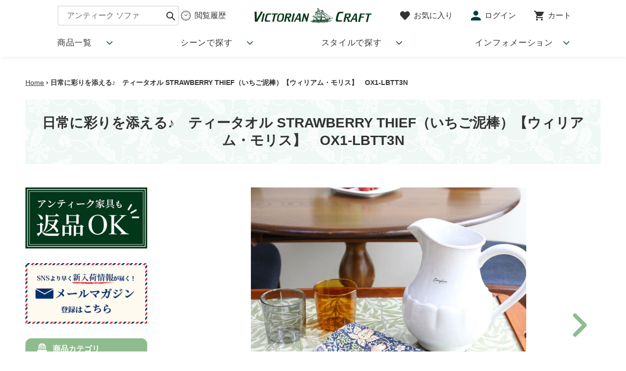

--- FILE ---
content_type: text/html; charset=utf-8
request_url: https://www.victoriancraft.com/products/ox1-lbtt3n
body_size: 53769
content:
<!doctype html>
<html class="no-js" lang="ja" fontify-lang="ja">
<head>
  <meta charset="utf-8">
  <meta http-equiv="X-UA-Compatible" content="IE=edge,chrome=1">
  <meta name="viewport" content="width=device-width,initial-scale=1">
  <meta name="theme-color" content="#3a3a3a">

  <link rel="preconnect" href="https://cdn.shopify.com" crossorigin>
  <link rel="preconnect" href="https://fonts.shopifycdn.com" crossorigin>
  <link rel="preconnect" href="https://monorail-edge.shopifysvc.com"><link rel="preload" href="//www.victoriancraft.com/cdn/shop/t/7/assets/theme.css?v=31626452733828208261670988032" as="style">
  <link rel="preload" as="font" href="" type="font/woff2" crossorigin>
  <link rel="preload" as="font" href="" type="font/woff2" crossorigin>
  <link rel="preload" as="font" href="" type="font/woff2" crossorigin>
  <link rel="preload" href="//www.victoriancraft.com/cdn/shop/t/7/assets/theme.js?v=77831556482198537411670987667" as="script">
  <link rel="preload" href="//www.victoriancraft.com/cdn/shop/t/7/assets/lazysizes.js?v=63098554868324070131659585292" as="script">

  <link href="https://cdnjs.cloudflare.com/ajax/libs/font-awesome/5.11.2/css/all.css" rel="stylesheet">

  
    <script src="//www.victoriancraft.com/cdn/shop/t/7/assets/spinner.js?v=164581115751780207171659585292" defer="defer"></script>
  
<link rel="canonical" href="https://www.victoriancraft.com/products/ox1-lbtt3n"><link rel="shortcut icon" href="//www.victoriancraft.com/cdn/shop/files/favicon_32x32.png?v=1640765701" type="image/png"><title>日常に彩りを添える♪　ティータオル STRAWBERRY THIEF（いちご泥棒）【ウィリアム・モリス】　OX1-LBTT3N
&ndash; アンティーク家具と雑貨の店 ビクトリアンクラフト</title><meta name="description" content="お茶の時間に使うキッチンクロスのことをティータオルと呼びます。 ティーポットやティーカップなどの食器を磨いたり、冷めないようにティーポットを包んだり、お茶菓子をのせたり、お茶に関係するシーンで使われていました。 ティータイム専用のクロスを使うなんて、イギリスのお茶の時間は優雅なのですね。 落ち着いた華やかさが心を明るくしてくれるこのティータオルはウィリアム モリスの「STRAWBERRY THIEF」。 いちごをついばむ小鳥のモチーフは、モリスデザインの中でも特に人気が高い柄。 カーテンや壁紙も人気がありますが、キッチンクロスなら毎日身近に・気軽に楽しんでいただけそうです。 初夏の彩りに満ちた素敵な柄は、どんなテーブルコーディネート"><!-- /snippets/social-meta-tags.liquid -->


<meta property="og:site_name" content="アンティーク家具と雑貨の店 ビクトリアンクラフト">
<meta property="og:url" content="https://www.victoriancraft.com/products/ox1-lbtt3n">
<meta property="og:title" content="日常に彩りを添える♪　ティータオル STRAWBERRY THIEF（いちご泥棒）【ウィリアム・モリス】　OX1-LBTT3N">
<meta property="og:type" content="product">
<meta property="og:description" content="お茶の時間に使うキッチンクロスのことをティータオルと呼びます。 ティーポットやティーカップなどの食器を磨いたり、冷めないようにティーポットを包んだり、お茶菓子をのせたり、お茶に関係するシーンで使われていました。 ティータイム専用のクロスを使うなんて、イギリスのお茶の時間は優雅なのですね。 落ち着いた華やかさが心を明るくしてくれるこのティータオルはウィリアム モリスの「STRAWBERRY THIEF」。 いちごをついばむ小鳥のモチーフは、モリスデザインの中でも特に人気が高い柄。 カーテンや壁紙も人気がありますが、キッチンクロスなら毎日身近に・気軽に楽しんでいただけそうです。 初夏の彩りに満ちた素敵な柄は、どんなテーブルコーディネート"><meta property="og:image" content="http://www.victoriancraft.com/cdn/shop/products/ox1-lbtt3n.jpg?v=1653957622">
  <meta property="og:image:secure_url" content="https://www.victoriancraft.com/cdn/shop/products/ox1-lbtt3n.jpg?v=1653957622">
  <meta property="og:image:width" content="1000">
  <meta property="og:image:height" content="1000">
  <meta property="og:price:amount" content="2,750">
  <meta property="og:price:currency" content="JPY">



  <meta name="twitter:site" content="@victoriancraft">

<meta name="twitter:card" content="summary_large_image">
<meta name="twitter:title" content="日常に彩りを添える♪　ティータオル STRAWBERRY THIEF（いちご泥棒）【ウィリアム・モリス】　OX1-LBTT3N">
<meta name="twitter:description" content="お茶の時間に使うキッチンクロスのことをティータオルと呼びます。 ティーポットやティーカップなどの食器を磨いたり、冷めないようにティーポットを包んだり、お茶菓子をのせたり、お茶に関係するシーンで使われていました。 ティータイム専用のクロスを使うなんて、イギリスのお茶の時間は優雅なのですね。 落ち着いた華やかさが心を明るくしてくれるこのティータオルはウィリアム モリスの「STRAWBERRY THIEF」。 いちごをついばむ小鳥のモチーフは、モリスデザインの中でも特に人気が高い柄。 カーテンや壁紙も人気がありますが、キッチンクロスなら毎日身近に・気軽に楽しんでいただけそうです。 初夏の彩りに満ちた素敵な柄は、どんなテーブルコーディネート">

  
<style data-shopify>
:root {
    --color-text: #3a3a3a;
    --color-text-rgb: 58, 58, 58;
    --color-body-text: #333232;
    --color-sale-text: #EA0606;
    --color-small-button-text-border: #3a3a3a;
    --color-text-field: #ffffff;
    --color-text-field-text: #000000;
    --color-text-field-text-rgb: 0, 0, 0;

    --color-btn-primary: #3a3a3a;
    --color-btn-primary-darker: #212121;
    --color-btn-primary-text: #ffffff;

    --color-blankstate: rgba(51, 50, 50, 0.35);
    --color-blankstate-border: rgba(51, 50, 50, 0.2);
    --color-blankstate-background: rgba(51, 50, 50, 0.1);

    --color-text-focus:#606060;
    --color-overlay-text-focus:#e6e6e6;
    --color-btn-primary-focus:#606060;
    --color-btn-social-focus:#d2d2d2;
    --color-small-button-text-border-focus:#606060;
    --predictive-search-focus:#f2f2f2;

    --color-body: #ffffff;
    --color-bg: #ffffff;
    --color-bg-rgb: 255, 255, 255;
    --color-bg-alt: rgba(51, 50, 50, 0.05);
    --color-bg-currency-selector: rgba(51, 50, 50, 0.2);

    --color-overlay-title-text: #ffffff;
    --color-image-overlay: #685858;
    --color-image-overlay-rgb: 104, 88, 88;--opacity-image-overlay: 0.4;--hover-overlay-opacity: 0.8;

    --color-border: #ebebeb;
    --color-border-form: #cccccc;
    --color-border-form-darker: #b3b3b3;

    --svg-select-icon: url(//www.victoriancraft.com/cdn/shop/t/7/assets/ico-select.svg?v=29003672709104678581659585292);
    --slick-img-url: url(//www.victoriancraft.com/cdn/shop/t/7/assets/ajax-loader.gif?v=41356863302472015721659585292);

    --font-weight-body--bold: 700;
    --font-weight-body--bolder: 700;

    --font-stack-header: Helvetica, Arial, sans-serif;
    --font-style-header: normal;
    --font-weight-header: 700;

    --font-stack-body: Helvetica, Arial, sans-serif;
    --font-style-body: normal;
    --font-weight-body: 400;

    --font-size-header: 26;

    --font-size-base: 15;

    --font-h1-desktop: 35;
    --font-h1-mobile: 32;
    --font-h2-desktop: 20;
    --font-h2-mobile: 18;
    --font-h3-mobile: 20;
    --font-h4-desktop: 17;
    --font-h4-mobile: 15;
    --font-h5-desktop: 15;
    --font-h5-mobile: 13;
    --font-h6-desktop: 14;
    --font-h6-mobile: 12;

    --font-mega-title-large-desktop: 65;

    --font-rich-text-large: 17;
    --font-rich-text-small: 13;

    
--color-video-bg: #f2f2f2;

    
    --global-color-image-loader-primary: rgba(58, 58, 58, 0.06);
    --global-color-image-loader-secondary: rgba(58, 58, 58, 0.12);
  }
</style>


  <style>*,::after,::before{box-sizing:border-box}body{margin:0}body,html{background-color:var(--color-body)}body,button{font-size:calc(var(--font-size-base) * 1px);font-family:var(--font-stack-body);font-style:var(--font-style-body);font-weight:var(--font-weight-body);color:var(--color-text);line-height:1.5}body,button{-webkit-font-smoothing:antialiased;-webkit-text-size-adjust:100%}.border-bottom{border-bottom:1px solid var(--color-border)}.btn--link{background-color:transparent;border:0;margin:0;color:var(--color-text);text-align:left}.text-right{text-align:right}.icon{display:inline-block;width:20px;height:20px;vertical-align:middle;fill:currentColor}.icon__fallback-text,.visually-hidden{position:absolute!important;overflow:hidden;clip:rect(0 0 0 0);height:1px;width:1px;margin:-1px;padding:0;border:0}svg.icon:not(.icon--full-color) circle,svg.icon:not(.icon--full-color) ellipse,svg.icon:not(.icon--full-color) g,svg.icon:not(.icon--full-color) line,svg.icon:not(.icon--full-color) path,svg.icon:not(.icon--full-color) polygon,svg.icon:not(.icon--full-color) polyline,svg.icon:not(.icon--full-color) rect,symbol.icon:not(.icon--full-color) circle,symbol.icon:not(.icon--full-color) ellipse,symbol.icon:not(.icon--full-color) g,symbol.icon:not(.icon--full-color) line,symbol.icon:not(.icon--full-color) path,symbol.icon:not(.icon--full-color) polygon,symbol.icon:not(.icon--full-color) polyline,symbol.icon:not(.icon--full-color) rect{fill:inherit;stroke:inherit}li{list-style:none}.list--inline{padding:0;margin:0}.list--inline>li{display:inline-block;margin-bottom:0;vertical-align:middle}a{color:var(--color-text);text-decoration:none}.h1,.h2,h1,h2{margin:0 0 17.5px;font-family:var(--font-stack-header);font-style:var(--font-style-header);font-weight:var(--font-weight-header);line-height:1.2;overflow-wrap:break-word;word-wrap:break-word}.h1 a,.h2 a,h1 a,h2 a{color:inherit;text-decoration:none;font-weight:inherit}.h1,h1{font-size:calc(((var(--font-h1-desktop))/ (var(--font-size-base))) * 1em);text-transform:none;letter-spacing:0}@media only screen and (max-width:749px){.h1,h1{font-size:calc(((var(--font-h1-mobile))/ (var(--font-size-base))) * 1em)}}.h2,h2{font-size:calc(((var(--font-h2-desktop))/ (var(--font-size-base))) * 1em);text-transform:uppercase;letter-spacing:.1em}@media only screen and (max-width:749px){.h2,h2{font-size:calc(((var(--font-h2-mobile))/ (var(--font-size-base))) * 1em)}}p{color:var(--color-body-text);margin:0 0 19.44444px}@media only screen and (max-width:749px){p{font-size:calc(((var(--font-size-base) - 1)/ (var(--font-size-base))) * 1em)}}p:last-child{margin-bottom:0}@media only screen and (max-width:749px){.small--hide{display:none!important}}.grid{list-style:none;margin:0;padding:0;margin-left:-30px}.grid::after{content:'';display:table;clear:both}@media only screen and (max-width:749px){.grid{margin-left:-22px}}.grid::after{content:'';display:table;clear:both}.grid--no-gutters{margin-left:0}.grid--no-gutters .grid__item{padding-left:0}.grid--table{display:table;table-layout:fixed;width:100%}.grid--table>.grid__item{float:none;display:table-cell;vertical-align:middle}.grid__item{float:left;padding-left:30px;width:100%}@media only screen and (max-width:749px){.grid__item{padding-left:22px}}.grid__item[class*="--push"]{position:relative}@media only screen and (min-width:750px){.medium-up--one-quarter{width:25%}.medium-up--push-one-third{width:33.33%}.medium-up--one-half{width:50%}.medium-up--push-one-third{left:33.33%;position:relative}}.site-header{position:relative;background-color:var(--color-body)}@media only screen and (max-width:749px){.site-header{border-bottom:1px solid var(--color-border)}}@media only screen and (min-width:750px){.site-header{padding:0 55px}.site-header.logo--center{padding-top:30px}}.site-header__logo{margin:15px 0}.logo-align--center .site-header__logo{text-align:center;margin:0 auto}@media only screen and (max-width:749px){.logo-align--center .site-header__logo{text-align:left;margin:15px 0}}@media only screen and (max-width:749px){.site-header__logo{padding-left:22px;text-align:left}.site-header__logo img{margin:0}}.site-header__logo-link{display:inline-block;word-break:break-word}@media only screen and (min-width:750px){.logo-align--center .site-header__logo-link{margin:0 auto}}.site-header__logo-image{display:block}@media only screen and (min-width:750px){.site-header__logo-image{margin:0 auto}}.site-header__logo-image img{width:100%}.site-header__logo-image--centered img{margin:0 auto}.site-header__logo img{display:block}.site-header__icons{position:relative;white-space:nowrap}@media only screen and (max-width:749px){.site-header__icons{width:auto;padding-right:13px}.site-header__icons .btn--link,.site-header__icons .site-header__cart{font-size:calc(((var(--font-size-base))/ (var(--font-size-base))) * 1em)}}.site-header__icons-wrapper{position:relative;display:-webkit-flex;display:-ms-flexbox;display:flex;width:100%;-ms-flex-align:center;-webkit-align-items:center;-moz-align-items:center;-ms-align-items:center;-o-align-items:center;align-items:center;-webkit-justify-content:flex-end;-ms-justify-content:flex-end;justify-content:flex-end}.site-header__account,.site-header__cart,.site-header__search{position:relative}.site-header__search.site-header__icon{display:none}@media only screen and (min-width:1400px){.site-header__search.site-header__icon{display:block}}.site-header__search-toggle{display:block}@media only screen and (min-width:750px){.site-header__account,.site-header__cart{padding:10px 11px}}.site-header__cart-title,.site-header__search-title{position:absolute!important;overflow:hidden;clip:rect(0 0 0 0);height:1px;width:1px;margin:-1px;padding:0;border:0;display:block;vertical-align:middle}.site-header__cart-title{margin-right:3px}.site-header__cart-count{display:flex;align-items:center;justify-content:center;position:absolute;right:.4rem;top:.2rem;font-weight:700;background-color:var(--color-btn-primary);color:var(--color-btn-primary-text);border-radius:50%;min-width:1em;height:1em}.site-header__cart-count span{font-family:HelveticaNeue,"Helvetica Neue",Helvetica,Arial,sans-serif;font-size:calc(11em / 16);line-height:1}@media only screen and (max-width:749px){.site-header__cart-count{top:calc(7em / 16);right:0;border-radius:50%;min-width:calc(19em / 16);height:calc(19em / 16)}}@media only screen and (max-width:749px){.site-header__cart-count span{padding:.25em calc(6em / 16);font-size:12px}}.site-header__menu{display:none}@media only screen and (max-width:749px){.site-header__icon{display:inline-block;vertical-align:middle;padding:10px 11px;margin:0}}@media only screen and (min-width:750px){.site-header__icon .icon-search{margin-right:3px}}.announcement-bar{z-index:10;position:relative;text-align:center;border-bottom:1px solid transparent;padding:2px}.announcement-bar__link{display:block}.announcement-bar__message{display:block;padding:11px 22px;font-size:calc(((16)/ (var(--font-size-base))) * 1em);font-weight:var(--font-weight-header)}@media only screen and (min-width:750px){.announcement-bar__message{padding-left:55px;padding-right:55px}}.site-nav{position:relative;padding:0;text-align:center;margin:25px 0}.site-nav a{padding:3px 10px}.site-nav__link{display:block;white-space:nowrap}.site-nav--centered .site-nav__link{padding-top:0}.site-nav__link .icon-chevron-down{width:calc(8em / 16);height:calc(8em / 16);margin-left:.5rem}.site-nav__label{border-bottom:1px solid transparent}.site-nav__link--active .site-nav__label{border-bottom-color:var(--color-text)}.site-nav__link--button{border:none;background-color:transparent;padding:3px 10px}.site-header__mobile-nav{z-index:11;position:relative;background-color:var(--color-body)}@media only screen and (max-width:749px){.site-header__mobile-nav{display:-webkit-flex;display:-ms-flexbox;display:flex;width:100%;-ms-flex-align:center;-webkit-align-items:center;-moz-align-items:center;-ms-align-items:center;-o-align-items:center;align-items:center}}.mobile-nav--open .icon-close{display:none}.main-content{opacity:0}.main-content .shopify-section{display:none}.main-content .shopify-section:first-child{display:inherit}.critical-hidden{display:none}</style>

  <script>
    window.performance.mark('debut:theme_stylesheet_loaded.start');

    function onLoadStylesheet() {
      performance.mark('debut:theme_stylesheet_loaded.end');
      performance.measure('debut:theme_stylesheet_loaded', 'debut:theme_stylesheet_loaded.start', 'debut:theme_stylesheet_loaded.end');

      var url = "//www.victoriancraft.com/cdn/shop/t/7/assets/theme.css?v=31626452733828208261670988032";
      var link = document.querySelector('link[href="' + url + '"]');

      link.loaded = true;
      link.dispatchEvent(new Event('load'));
    }
  </script>



<link rel="stylesheet" href="//www.victoriancraft.com/cdn/shop/t/7/assets/theme.css?v=31626452733828208261670988032" type="text/css" media="print" onload="this.media='all';onLoadStylesheet()">
<link rel="stylesheet" href="//www.victoriancraft.com/cdn/shop/t/7/assets/style.css?v=150783870675746352301713159479" type="text/css" media="print" onload="this.media='all';onLoadStylesheet()">

<link rel="preconnect" href="https://fonts.googleapis.com">
<link rel="preconnect" href="https://fonts.gstatic.com" crossorigin>
<link href="https://fonts.googleapis.com/css2?family=Antic+Didone&family=Karma:wght@500&display=swap" rel="stylesheet">

<!-- Google Tag Manager -->
<script>(function(w,d,s,l,i){w[l]=w[l]||[];w[l].push({'gtm.start':
new Date().getTime(),event:'gtm.js'});var f=d.getElementsByTagName(s)[0],
j=d.createElement(s),dl=l!='dataLayer'?'&l='+l:'';j.async=true;j.src=
'https://www.googletagmanager.com/gtm.js?id='+i+dl;f.parentNode.insertBefore(j,f);
})(window,document,'script','dataLayer','GTM-PLMF9FT');</script>
<!-- End Google Tag Manager -->

  <style>
    
    
    
    
    
    
  </style>

  <script>
    var theme = {
      breakpoints: {
        medium: 750,
        large: 990,
        widescreen: 1400
      },
      strings: {
        addToCart: "カートに追加する",
        soldOut: "ご成約済み",
        unavailable: "お取り扱いできません",
        regularPrice: "通常価格",
        salePrice: "販売価格",
        sale: "セール",
        fromLowestPrice: "[price]",
        vendor: "販売元",
        showMore: "さらに表示する",
        showLess: "表示を減らす",
        searchFor: "検索する",
        addressError: "住所を調べる際にエラーが発生しました",
        addressNoResults: "その住所は見つかりませんでした",
        addressQueryLimit: "Google APIの使用量の制限を超えました。\u003ca href=\"https:\/\/developers.google.com\/maps\/premium\/usage-limits\"\u003eプレミアムプラン\u003c\/a\u003eへのアップグレードをご検討ください。",
        authError: "あなたのGoogle Mapsのアカウント認証で問題が発生しました。",
        newWindow: "新しいウィンドウで開く",
        external: "外部のウェブサイトに移動します。",
        newWindowExternal: "外部のウェブサイトを新しいウィンドウで開く",
        removeLabel: "[product] を削除する",
        update: "アップデート",
        quantity: "数量",
        discountedTotal: "ディスカウント合計",
        regularTotal: "通常合計",
        priceColumn: "ディスカウントの詳細については価格列を参照してください。",
        quantityMinimumMessage: "数量は1以上でなければなりません",
        cartError: "お客様のカートをアップデートするときにエラーが発生しました。再度お試しください。",
        removedItemMessage: "カートから \u003cspan class=\"cart__removed-product-details\"\u003e([quantity]) 個の[link]\u003c\/span\u003eが消去されました。",
        unitPrice: "単価",
        unitPriceSeparator: "あたり",
        oneCartCount: "1個のアイテム",
        otherCartCount: "[count]個のアイテム",
        quantityLabel: "数量: [count]",
        products: "商品",
        loading: "読み込んでいます",
        number_of_results: "[result_number]\/[results_count]",
        number_of_results_found: "[results_count]件の結果が見つかりました",
        one_result_found: "1件の結果が見つかりました"
      },
      moneyFormat: "¥{{amount_no_decimals}}",
      moneyFormatWithCurrency: "¥{{amount_no_decimals}} JPY",
      settings: {
        predictiveSearchEnabled: true,
        predictiveSearchShowPrice: false,
        predictiveSearchShowVendor: false
      },
      stylesheet: "//www.victoriancraft.com/cdn/shop/t/7/assets/theme.css?v=31626452733828208261670988032"
    };document.documentElement.className = document.documentElement.className.replace('no-js', 'js');
  </script><script src="//www.victoriancraft.com/cdn/shop/t/7/assets/theme.js?v=77831556482198537411670987667" defer="defer"></script>
  <script src="//www.victoriancraft.com/cdn/shop/t/7/assets/lazysizes.js?v=63098554868324070131659585292" async="async"></script>

  <script type="text/javascript">
    if (window.MSInputMethodContext && document.documentMode) {
      var scripts = document.getElementsByTagName('script')[0];
      var polyfill = document.createElement("script");
      polyfill.defer = true;
      polyfill.src = "//www.victoriancraft.com/cdn/shop/t/7/assets/ie11CustomProperties.min.js?v=146208399201472936201659585292";

      scripts.parentNode.insertBefore(polyfill, scripts);
    }
  </script>

  <script type='text/javascript' src='/apps/wlm/js/wlm-1.1.js'></script>


 
 









<style type="text/css">.wlm-message-pnf{text-align:center}#wlm-pwd-form{padding:30px 0;text-align:center}#wlm-wrapper{display:inline-block}#wlm-pwd-error{display:none;color:#FB8077;text-align:left;margin-top:10px;font-size:1.3rem}#wlm-pwd-error.wlm-error{border:1px solid #FB8077}#wlm-pwd-form-button{display:inline-block !important;height:auto !important;padding:8px 15px !important;background:black;border-radius:0 !important;color:#fff !important;text-decoration:none !important;vertical-align:top}.wlm-instantclick-fix,.wlm-item-selector{position:absolute;z-index:-999;display:none;height:0;width:0;font-size:0;line-height:0}#wlm-pwd-msg{margin-bottom:20px;text-align:left}#wlm-pwd-msg>p{margin-top:0;margin-bottom:0}.wlm-form-holder{display:flex}#wlm-pwd{border-color:black;border-width:1px;border-right:0;padding:0 10px}#wlm-pwd:focus-visible{outline:0}</style>







<script type='text/javascript'>

wlm.navigateByLocation();

wlm.jq(document).ready(function(){
wlm.removeLinks();
});
</script>




<script>window.performance && window.performance.mark && window.performance.mark('shopify.content_for_header.start');</script><meta name="google-site-verification" content="HZrwIO-Mc1BXkZ_WykOHECeZRBiNj-BGOM90ELOaCto">
<meta name="google-site-verification" content="po4RN8f9oFirnj09EsGTny07iHbowmC1vgjG7Rca248">
<meta id="shopify-digital-wallet" name="shopify-digital-wallet" content="/60650455284/digital_wallets/dialog">
<link rel="alternate" type="application/json+oembed" href="https://www.victoriancraft.com/products/ox1-lbtt3n.oembed">
<script async="async" src="/checkouts/internal/preloads.js?locale=ja-JP"></script>
<script id="shopify-features" type="application/json">{"accessToken":"081b661e38aa6ecc6143b37a9eafd0ac","betas":["rich-media-storefront-analytics"],"domain":"www.victoriancraft.com","predictiveSearch":false,"shopId":60650455284,"locale":"ja"}</script>
<script>var Shopify = Shopify || {};
Shopify.shop = "victoriancraft-ec.myshopify.com";
Shopify.locale = "ja";
Shopify.currency = {"active":"JPY","rate":"1.0"};
Shopify.country = "JP";
Shopify.theme = {"name":"EasyPointsカスタムセットアップ (8月4日)","id":134511329524,"schema_name":"Debut","schema_version":"17.13.0","theme_store_id":null,"role":"main"};
Shopify.theme.handle = "null";
Shopify.theme.style = {"id":null,"handle":null};
Shopify.cdnHost = "www.victoriancraft.com/cdn";
Shopify.routes = Shopify.routes || {};
Shopify.routes.root = "/";</script>
<script type="module">!function(o){(o.Shopify=o.Shopify||{}).modules=!0}(window);</script>
<script>!function(o){function n(){var o=[];function n(){o.push(Array.prototype.slice.apply(arguments))}return n.q=o,n}var t=o.Shopify=o.Shopify||{};t.loadFeatures=n(),t.autoloadFeatures=n()}(window);</script>
<script id="shop-js-analytics" type="application/json">{"pageType":"product"}</script>
<script defer="defer" async type="module" src="//www.victoriancraft.com/cdn/shopifycloud/shop-js/modules/v2/client.init-shop-cart-sync_CSE-8ASR.ja.esm.js"></script>
<script defer="defer" async type="module" src="//www.victoriancraft.com/cdn/shopifycloud/shop-js/modules/v2/chunk.common_DDD8GOhs.esm.js"></script>
<script defer="defer" async type="module" src="//www.victoriancraft.com/cdn/shopifycloud/shop-js/modules/v2/chunk.modal_B6JNj9sU.esm.js"></script>
<script type="module">
  await import("//www.victoriancraft.com/cdn/shopifycloud/shop-js/modules/v2/client.init-shop-cart-sync_CSE-8ASR.ja.esm.js");
await import("//www.victoriancraft.com/cdn/shopifycloud/shop-js/modules/v2/chunk.common_DDD8GOhs.esm.js");
await import("//www.victoriancraft.com/cdn/shopifycloud/shop-js/modules/v2/chunk.modal_B6JNj9sU.esm.js");

  window.Shopify.SignInWithShop?.initShopCartSync?.({"fedCMEnabled":true,"windoidEnabled":true});

</script>
<script>(function() {
  var isLoaded = false;
  function asyncLoad() {
    if (isLoaded) return;
    isLoaded = true;
    var urls = ["https:\/\/favorite.app-colony.com\/public\/js\/app_favorite_button.min.js?shop=victoriancraft-ec.myshopify.com","https:\/\/cdn.shopify.com\/s\/files\/1\/0606\/5045\/5284\/t\/5\/assets\/globo.formbuilder.init.js?v=1641454470\u0026shop=victoriancraft-ec.myshopify.com","https:\/\/storage.nfcube.com\/instafeed-4435f34f005820e581c9c379f0528b9e.js?shop=victoriancraft-ec.myshopify.com"];
    for (var i = 0; i < urls.length; i++) {
      var s = document.createElement('script');
      s.type = 'text/javascript';
      s.async = true;
      s.src = urls[i];
      var x = document.getElementsByTagName('script')[0];
      x.parentNode.insertBefore(s, x);
    }
  };
  if(window.attachEvent) {
    window.attachEvent('onload', asyncLoad);
  } else {
    window.addEventListener('load', asyncLoad, false);
  }
})();</script>
<script id="__st">var __st={"a":60650455284,"offset":32400,"reqid":"bf8d0b52-4f60-4293-82e2-f1ab866d2473-1769880372","pageurl":"www.victoriancraft.com\/products\/ox1-lbtt3n","u":"0b18f0774b96","p":"product","rtyp":"product","rid":7708588966132};</script>
<script>window.ShopifyPaypalV4VisibilityTracking = true;</script>
<script id="captcha-bootstrap">!function(){'use strict';const t='contact',e='account',n='new_comment',o=[[t,t],['blogs',n],['comments',n],[t,'customer']],c=[[e,'customer_login'],[e,'guest_login'],[e,'recover_customer_password'],[e,'create_customer']],r=t=>t.map((([t,e])=>`form[action*='/${t}']:not([data-nocaptcha='true']) input[name='form_type'][value='${e}']`)).join(','),a=t=>()=>t?[...document.querySelectorAll(t)].map((t=>t.form)):[];function s(){const t=[...o],e=r(t);return a(e)}const i='password',u='form_key',d=['recaptcha-v3-token','g-recaptcha-response','h-captcha-response',i],f=()=>{try{return window.sessionStorage}catch{return}},m='__shopify_v',_=t=>t.elements[u];function p(t,e,n=!1){try{const o=window.sessionStorage,c=JSON.parse(o.getItem(e)),{data:r}=function(t){const{data:e,action:n}=t;return t[m]||n?{data:e,action:n}:{data:t,action:n}}(c);for(const[e,n]of Object.entries(r))t.elements[e]&&(t.elements[e].value=n);n&&o.removeItem(e)}catch(o){console.error('form repopulation failed',{error:o})}}const l='form_type',E='cptcha';function T(t){t.dataset[E]=!0}const w=window,h=w.document,L='Shopify',v='ce_forms',y='captcha';let A=!1;((t,e)=>{const n=(g='f06e6c50-85a8-45c8-87d0-21a2b65856fe',I='https://cdn.shopify.com/shopifycloud/storefront-forms-hcaptcha/ce_storefront_forms_captcha_hcaptcha.v1.5.2.iife.js',D={infoText:'hCaptchaによる保護',privacyText:'プライバシー',termsText:'利用規約'},(t,e,n)=>{const o=w[L][v],c=o.bindForm;if(c)return c(t,g,e,D).then(n);var r;o.q.push([[t,g,e,D],n]),r=I,A||(h.body.append(Object.assign(h.createElement('script'),{id:'captcha-provider',async:!0,src:r})),A=!0)});var g,I,D;w[L]=w[L]||{},w[L][v]=w[L][v]||{},w[L][v].q=[],w[L][y]=w[L][y]||{},w[L][y].protect=function(t,e){n(t,void 0,e),T(t)},Object.freeze(w[L][y]),function(t,e,n,w,h,L){const[v,y,A,g]=function(t,e,n){const i=e?o:[],u=t?c:[],d=[...i,...u],f=r(d),m=r(i),_=r(d.filter((([t,e])=>n.includes(e))));return[a(f),a(m),a(_),s()]}(w,h,L),I=t=>{const e=t.target;return e instanceof HTMLFormElement?e:e&&e.form},D=t=>v().includes(t);t.addEventListener('submit',(t=>{const e=I(t);if(!e)return;const n=D(e)&&!e.dataset.hcaptchaBound&&!e.dataset.recaptchaBound,o=_(e),c=g().includes(e)&&(!o||!o.value);(n||c)&&t.preventDefault(),c&&!n&&(function(t){try{if(!f())return;!function(t){const e=f();if(!e)return;const n=_(t);if(!n)return;const o=n.value;o&&e.removeItem(o)}(t);const e=Array.from(Array(32),(()=>Math.random().toString(36)[2])).join('');!function(t,e){_(t)||t.append(Object.assign(document.createElement('input'),{type:'hidden',name:u})),t.elements[u].value=e}(t,e),function(t,e){const n=f();if(!n)return;const o=[...t.querySelectorAll(`input[type='${i}']`)].map((({name:t})=>t)),c=[...d,...o],r={};for(const[a,s]of new FormData(t).entries())c.includes(a)||(r[a]=s);n.setItem(e,JSON.stringify({[m]:1,action:t.action,data:r}))}(t,e)}catch(e){console.error('failed to persist form',e)}}(e),e.submit())}));const S=(t,e)=>{t&&!t.dataset[E]&&(n(t,e.some((e=>e===t))),T(t))};for(const o of['focusin','change'])t.addEventListener(o,(t=>{const e=I(t);D(e)&&S(e,y())}));const B=e.get('form_key'),M=e.get(l),P=B&&M;t.addEventListener('DOMContentLoaded',(()=>{const t=y();if(P)for(const e of t)e.elements[l].value===M&&p(e,B);[...new Set([...A(),...v().filter((t=>'true'===t.dataset.shopifyCaptcha))])].forEach((e=>S(e,t)))}))}(h,new URLSearchParams(w.location.search),n,t,e,['guest_login'])})(!0,!0)}();</script>
<script integrity="sha256-4kQ18oKyAcykRKYeNunJcIwy7WH5gtpwJnB7kiuLZ1E=" data-source-attribution="shopify.loadfeatures" defer="defer" src="//www.victoriancraft.com/cdn/shopifycloud/storefront/assets/storefront/load_feature-a0a9edcb.js" crossorigin="anonymous"></script>
<script data-source-attribution="shopify.dynamic_checkout.dynamic.init">var Shopify=Shopify||{};Shopify.PaymentButton=Shopify.PaymentButton||{isStorefrontPortableWallets:!0,init:function(){window.Shopify.PaymentButton.init=function(){};var t=document.createElement("script");t.src="https://www.victoriancraft.com/cdn/shopifycloud/portable-wallets/latest/portable-wallets.ja.js",t.type="module",document.head.appendChild(t)}};
</script>
<script data-source-attribution="shopify.dynamic_checkout.buyer_consent">
  function portableWalletsHideBuyerConsent(e){var t=document.getElementById("shopify-buyer-consent"),n=document.getElementById("shopify-subscription-policy-button");t&&n&&(t.classList.add("hidden"),t.setAttribute("aria-hidden","true"),n.removeEventListener("click",e))}function portableWalletsShowBuyerConsent(e){var t=document.getElementById("shopify-buyer-consent"),n=document.getElementById("shopify-subscription-policy-button");t&&n&&(t.classList.remove("hidden"),t.removeAttribute("aria-hidden"),n.addEventListener("click",e))}window.Shopify?.PaymentButton&&(window.Shopify.PaymentButton.hideBuyerConsent=portableWalletsHideBuyerConsent,window.Shopify.PaymentButton.showBuyerConsent=portableWalletsShowBuyerConsent);
</script>
<script data-source-attribution="shopify.dynamic_checkout.cart.bootstrap">document.addEventListener("DOMContentLoaded",(function(){function t(){return document.querySelector("shopify-accelerated-checkout-cart, shopify-accelerated-checkout")}if(t())Shopify.PaymentButton.init();else{new MutationObserver((function(e,n){t()&&(Shopify.PaymentButton.init(),n.disconnect())})).observe(document.body,{childList:!0,subtree:!0})}}));
</script>

<script>window.performance && window.performance.mark && window.performance.mark('shopify.content_for_header.end');</script>
 

<!--begin-boost-pfs-filter-css-->
  <link rel="preload stylesheet" href="//www.victoriancraft.com/cdn/shop/t/7/assets/boost-pfs-instant-search.css?v=145968863963398769471659585292" as="style"><link href="//www.victoriancraft.com/cdn/shop/t/7/assets/boost-pfs-custom.css?v=81550618882273045331663726074" rel="stylesheet" type="text/css" media="all" />
<style data-id="boost-pfs-style">
    .boost-pfs-filter-option-title-text {}

   .boost-pfs-filter-tree-v .boost-pfs-filter-option-title-text:before {}
    .boost-pfs-filter-tree-v .boost-pfs-filter-option.boost-pfs-filter-option-collapsed .boost-pfs-filter-option-title-text:before {}
    .boost-pfs-filter-tree-h .boost-pfs-filter-option-title-heading:before {}

    .boost-pfs-filter-refine-by .boost-pfs-filter-option-title h3 {}

    .boost-pfs-filter-option-content .boost-pfs-filter-option-item-list .boost-pfs-filter-option-item button,
    .boost-pfs-filter-option-content .boost-pfs-filter-option-item-list .boost-pfs-filter-option-item .boost-pfs-filter-button,
    .boost-pfs-filter-option-range-amount input,
    .boost-pfs-filter-tree-v .boost-pfs-filter-refine-by .boost-pfs-filter-refine-by-items .refine-by-item,
    .boost-pfs-filter-refine-by-wrapper-v .boost-pfs-filter-refine-by .boost-pfs-filter-refine-by-items .refine-by-item,
    .boost-pfs-filter-refine-by .boost-pfs-filter-option-title,
    .boost-pfs-filter-refine-by .boost-pfs-filter-refine-by-items .refine-by-item>a,
    .boost-pfs-filter-refine-by>span,
    .boost-pfs-filter-clear,
    .boost-pfs-filter-clear-all{}
    .boost-pfs-filter-tree-h .boost-pfs-filter-pc .boost-pfs-filter-refine-by-items .refine-by-item .boost-pfs-filter-clear .refine-by-type,
    .boost-pfs-filter-refine-by-wrapper-h .boost-pfs-filter-pc .boost-pfs-filter-refine-by-items .refine-by-item .boost-pfs-filter-clear .refine-by-type {}

    .boost-pfs-filter-option-multi-level-collections .boost-pfs-filter-option-multi-level-list .boost-pfs-filter-option-item .boost-pfs-filter-button-arrow .boost-pfs-arrow:before,
    .boost-pfs-filter-option-multi-level-tag .boost-pfs-filter-option-multi-level-list .boost-pfs-filter-option-item .boost-pfs-filter-button-arrow .boost-pfs-arrow:before {}

    .boost-pfs-filter-refine-by-wrapper-v .boost-pfs-filter-refine-by .boost-pfs-filter-refine-by-items .refine-by-item .boost-pfs-filter-clear:after,
    .boost-pfs-filter-refine-by-wrapper-v .boost-pfs-filter-refine-by .boost-pfs-filter-refine-by-items .refine-by-item .boost-pfs-filter-clear:before,
    .boost-pfs-filter-tree-v .boost-pfs-filter-refine-by .boost-pfs-filter-refine-by-items .refine-by-item .boost-pfs-filter-clear:after,
    .boost-pfs-filter-tree-v .boost-pfs-filter-refine-by .boost-pfs-filter-refine-by-items .refine-by-item .boost-pfs-filter-clear:before,
    .boost-pfs-filter-refine-by-wrapper-h .boost-pfs-filter-pc .boost-pfs-filter-refine-by-items .refine-by-item .boost-pfs-filter-clear:after,
    .boost-pfs-filter-refine-by-wrapper-h .boost-pfs-filter-pc .boost-pfs-filter-refine-by-items .refine-by-item .boost-pfs-filter-clear:before,
    .boost-pfs-filter-tree-h .boost-pfs-filter-pc .boost-pfs-filter-refine-by-items .refine-by-item .boost-pfs-filter-clear:after,
    .boost-pfs-filter-tree-h .boost-pfs-filter-pc .boost-pfs-filter-refine-by-items .refine-by-item .boost-pfs-filter-clear:before {}
    .boost-pfs-filter-option-range-slider .noUi-value-horizontal {}

    .boost-pfs-filter-tree-mobile-button button,
    .boost-pfs-filter-top-sorting-mobile button {color: rgba(0,0,0,1) !important;background: rgba(228,228,228,1) !important;}
    .boost-pfs-filter-top-sorting-mobile button>span:after {color: rgba(0,0,0,1) !important;}
  </style>
<!--end-boost-pfs-filter-css--><!-- BEGIN app block: shopify://apps/powerful-form-builder/blocks/app-embed/e4bcb1eb-35b2-42e6-bc37-bfe0e1542c9d --><script type="text/javascript" hs-ignore data-cookieconsent="ignore">
  var Globo = Globo || {};
  var globoFormbuilderRecaptchaInit = function(){};
  var globoFormbuilderHcaptchaInit = function(){};
  window.Globo.FormBuilder = window.Globo.FormBuilder || {};
  window.Globo.FormBuilder.shop = {"configuration":{"money_format":"¥{{amount_no_decimals}}"},"pricing":{"features":{"bulkOrderForm":false,"cartForm":false,"fileUpload":2,"removeCopyright":false}},"settings":{"copyright":"Powered by Globo <a href=\"https://apps.shopify.com/form-builder-contact-form\" target=\"_blank\">Form</a>","hideWaterMark":false,"reCaptcha":{"recaptchaType":"v2","siteKey":false,"languageCode":"ja"},"scrollTop":false,"additionalColumns":[]},"encryption_form_id":1,"url":"https://form.globosoftware.net/"};

  if(window.Globo.FormBuilder.shop.settings.customCssEnabled && window.Globo.FormBuilder.shop.settings.customCssCode){
    const customStyle = document.createElement('style');
    customStyle.type = 'text/css';
    customStyle.innerHTML = window.Globo.FormBuilder.shop.settings.customCssCode;
    document.head.appendChild(customStyle);
  }

  window.Globo.FormBuilder.forms = [];
    
      
      
      
      window.Globo.FormBuilder.forms[67774] = {"67774":{"elements":[{"id":"group-1","type":"group","label":"Page 1","description":"","elements":[{"id":"radio","type":"radio","label":"お問い合わせ項目","options":[{"label":"商品について","value":"商品について"},{"label":{"ja":"リフォームについて"},"value":"リフォームについて"},{"label":{"ja":"ビクトリアンクラフトについて"},"value":"ビクトリアンクラフトについて"},{"label":{"ja":"メルマガ解除・会員から退会を希望"},"value":"メルマガ解除・会員から退会を希望"},{"label":"その他","value":"その他"}],"defaultOption":"","description":"","required":false,"columnWidth":100,"inlineOption":100},{"id":"text-3","type":"text","label":"その他を選択の方","placeholder":"","description":"","limitCharacters":false,"characters":100,"required":false,"columnWidth":50,"conditionalField":true,"onlyShowIf":"radio","radio":"その他","conditionalIsValue":"その他"},{"id":"text-4","type":"text","label":"企業名","placeholder":"","description":"","limitCharacters":false,"characters":100,"required":false,"columnWidth":100,"conditionalField":false,"onlyShowIf":false,"radio":false},{"id":"text","type":"text","label":"お名前","placeholder":"","description":"","limitCharacters":false,"characters":100,"required":true,"columnWidth":50,"conditionalField":false,"onlyShowIf":false,"radio":false},{"id":"text-2","type":"text","label":"フリガナ","placeholder":"","description":"","limitCharacters":false,"characters":100,"required":true,"columnWidth":50,"conditionalField":false,"onlyShowIf":false,"radio":false},{"id":"phone","type":"phone","label":"お電話番号","placeholder":"","description":"","limitCharacters":false,"characters":100,"required":true,"columnWidth":50,"conditionalField":false,"onlyShowIf":false,"radio":false},{"id":"email","type":"email","label":"メールアドレス","placeholder":"","description":"","limitCharacters":false,"characters":100,"required":true,"columnWidth":100,"conditionalField":false,"onlyShowIf":false,"radio":false},{"id":"text-5","type":"text","label":"郵便番号","placeholder":"〒","description":"(半角数字)","limitCharacters":false,"characters":100,"required":false,"columnWidth":50,"conditionalField":false,"onlyShowIf":false,"radio":false},{"id":"select","type":"select","label":"都道府県","placeholder":"都道府県を選択してください","options":"北海道\n青森県\n岩手県\n秋田県\n宮城県\n山形県\n福島県\n東京都\n神奈川県\n埼玉県\n千葉県\n茨城県\n栃木県\n群馬県\n山梨県\n長野県\n新潟県\n静岡県\n愛知県\n岐阜県\n三重県\n富山県\n石川県\n福井県\n大阪府\n京都府\n奈良県\n滋賀県\n和歌山県\n兵庫県\n岡山県\n広島県\n鳥取県\n島根県\n山口県\n香川県\n徳島県\n愛媛県\n高知県\n福岡県\n佐賀県\n長崎県\n大分県\n熊本県\n宮崎県\n鹿児島県\n沖縄県","defaultOption":"","description":"","required":false,"columnWidth":100,"conditionalField":false,"onlyShowIf":false,"radio":false},{"id":"text-6","type":"text","label":"市区町村・番地","placeholder":"","description":"","limitCharacters":false,"characters":100,"required":false,"columnWidth":100,"conditionalField":false,"onlyShowIf":false,"radio":false,"select":false},{"id":"text-7","type":"text","label":"マンション名など","placeholder":"","description":"","limitCharacters":false,"characters":100,"required":false,"columnWidth":100,"conditionalField":false,"onlyShowIf":false,"radio":false,"select":false},{"id":"textarea","type":"textarea","label":"お問い合わせ内容","placeholder":"","description":"商品についてご質問がある場合は、商品名・商品番号をご記入していただきますようお願い申し上げます。","limitCharacters":false,"characters":100,"required":true,"columnWidth":100,"conditionalField":false,"onlyShowIf":false,"radio":false,"select":false}]}],"errorMessage":{"required":"必須項目を入力してください","invalid":"無効","invalidName":"無効な名前です","invalidEmail":"正しくメールアドレスを入力してください","invalidURL":"Invalid URL","invalidPhone":"Invalid phone","invalidNumber":"Invalid number","invalidPassword":"Invalid password","confirmPasswordNotMatch":"Confirmed password doesn't match","customerAlreadyExists":"Customer already exists","fileSizeLimit":"File size limit exceeded","fileNotAllowed":"File extension not allowed","requiredCaptcha":"Please, enter the captcha","requiredProducts":"Please select product","limitQuantity":"The number of products left in stock has been exceeded","otherError":"何か問題が発生しました。もう一度やり直してください"},"appearance":{"layout":"default","width":"860","style":"flat","mainColor":"rgba(143,188,143,1)","headingColor":"#000","labelColor":"#000","descriptionColor":"#6c757d","optionColor":"rgba(0,0,0,1)","background":"color","backgroundColor":"#FFF","backgroundImage":"","backgroundImageAlignment":"middle","floatingIcon":"\u003csvg aria-hidden=\"true\" focusable=\"false\" data-prefix=\"far\" data-icon=\"envelope\" class=\"svg-inline--fa fa-envelope fa-w-16\" role=\"img\" xmlns=\"http:\/\/www.w3.org\/2000\/svg\" viewBox=\"0 0 512 512\"\u003e\u003cpath fill=\"currentColor\" d=\"M464 64H48C21.49 64 0 85.49 0 112v288c0 26.51 21.49 48 48 48h416c26.51 0 48-21.49 48-48V112c0-26.51-21.49-48-48-48zm0 48v40.805c-22.422 18.259-58.168 46.651-134.587 106.49-16.841 13.247-50.201 45.072-73.413 44.701-23.208.375-56.579-31.459-73.413-44.701C106.18 199.465 70.425 171.067 48 152.805V112h416zM48 400V214.398c22.914 18.251 55.409 43.862 104.938 82.646 21.857 17.205 60.134 55.186 103.062 54.955 42.717.231 80.509-37.199 103.053-54.947 49.528-38.783 82.032-64.401 104.947-82.653V400H48z\"\u003e\u003c\/path\u003e\u003c\/svg\u003e","floatingText":"","displayOnAllPage":false,"position":"bottom right","formType":"normalForm"},"afterSubmit":{"action":"clearForm","message":"\u003cp\u003eお問い合わせをいただきありがとうございます。\u003c\/p\u003e\u003cp\u003e担当者より改めてご連絡いたします。\u003c\/p\u003e","redirectUrl":"","enableGa":false,"gaEventCategory":"Form Builder by Globo","gaEventAction":"Submit","gaEventLabel":"Contact us form","enableFpx":false,"fpxTrackerName":""},"footer":{"description":"","previousText":"Previous","nextText":"Next","submitText":"送信","submitFullWidth":false,"submitAlignment":"center"},"header":{"active":false,"title":"お問い合わせフォーム","description":"\u003cp\u003e\u003cbr\u003e\u003c\/p\u003e"},"isStepByStepForm":true,"publish":{"publishType":"embedCode","embedCode":"\u003cdiv class=\"globo-formbuilder\" data-id=\"Njc3NzQ=\"\u003e\u003c\/div\u003e","shortCode":"{formbuilder:Njc3NzQ=}","lightbox":"\u003cdiv class=\"globo-form-publish-modal lightbox hidden\" data-id=\"67774\"\u003e\u003cdiv class=\"globo-form-modal-content\"\u003e\u003cdiv class=\"globo-formbuilder\" data-id=\"Njc3NzQ=\"\u003e\u003c\/div\u003e\u003c\/div\u003e\u003c\/div\u003e","enableAddShortCode":false,"selectPage":"92330852596","selectPositionOnPage":"top","selectTime":"forever","setCookie":"1"},"reCaptcha":{"enable":false,"note":"Please make sure that you have set Google reCaptcha v2 Site key and Secret key in \u003ca href=\"\/admin\/settings\"\u003eSettings\u003c\/a\u003e"},"html":"\n\u003cdiv class=\"globo-form default-form globo-form-id-67774\" data-locale=\"ja\" \u003e\n\n\u003cstyle\u003e\n\n\n\n.globo-form-id-67774 .globo-form-app{\n    max-width: 860px;\n    width: -webkit-fill-available;\n    \n    background-color: #FFF;\n    \n    \n}\n\n.globo-form-id-67774 .globo-form-app .globo-heading{\n    color: #000\n}\n\n\n\n.globo-form-id-67774 .globo-form-app .globo-description,\n.globo-form-id-67774 .globo-form-app .header .globo-description{\n    color: #6c757d\n}\n.globo-form-id-67774 .globo-form-app .globo-label,\n.globo-form-id-67774 .globo-form-app .globo-form-control label.globo-label,\n.globo-form-id-67774 .globo-form-app .globo-form-control label.globo-label span.label-content{\n    color: #000;\n    text-align: left !important;\n}\n.globo-form-id-67774 .globo-form-app .globo-label.globo-position-label{\n    height: 20px !important;\n}\n.globo-form-id-67774 .globo-form-app .globo-form-control .help-text.globo-description,\n.globo-form-id-67774 .globo-form-app .globo-form-control span.globo-description{\n    color: #6c757d\n}\n.globo-form-id-67774 .globo-form-app .globo-form-control .checkbox-wrapper .globo-option,\n.globo-form-id-67774 .globo-form-app .globo-form-control .radio-wrapper .globo-option\n{\n    color: rgba(0,0,0,1)\n}\n.globo-form-id-67774 .globo-form-app .footer,\n.globo-form-id-67774 .globo-form-app .gfb__footer{\n    text-align:center;\n}\n.globo-form-id-67774 .globo-form-app .footer button,\n.globo-form-id-67774 .globo-form-app .gfb__footer button{\n    border:1px solid rgba(143,188,143,1);\n    \n}\n.globo-form-id-67774 .globo-form-app .footer button.submit,\n.globo-form-id-67774 .globo-form-app .gfb__footer button.submit\n.globo-form-id-67774 .globo-form-app .footer button.checkout,\n.globo-form-id-67774 .globo-form-app .gfb__footer button.checkout,\n.globo-form-id-67774 .globo-form-app .footer button.action.loading .spinner,\n.globo-form-id-67774 .globo-form-app .gfb__footer button.action.loading .spinner{\n    background-color: rgba(143,188,143,1);\n    color : #000000;\n}\n.globo-form-id-67774 .globo-form-app .globo-form-control .star-rating\u003efieldset:not(:checked)\u003elabel:before {\n    content: url('data:image\/svg+xml; utf8, \u003csvg aria-hidden=\"true\" focusable=\"false\" data-prefix=\"far\" data-icon=\"star\" class=\"svg-inline--fa fa-star fa-w-18\" role=\"img\" xmlns=\"http:\/\/www.w3.org\/2000\/svg\" viewBox=\"0 0 576 512\"\u003e\u003cpath fill=\"rgba(143,188,143,1)\" d=\"M528.1 171.5L382 150.2 316.7 17.8c-11.7-23.6-45.6-23.9-57.4 0L194 150.2 47.9 171.5c-26.2 3.8-36.7 36.1-17.7 54.6l105.7 103-25 145.5c-4.5 26.3 23.2 46 46.4 33.7L288 439.6l130.7 68.7c23.2 12.2 50.9-7.4 46.4-33.7l-25-145.5 105.7-103c19-18.5 8.5-50.8-17.7-54.6zM388.6 312.3l23.7 138.4L288 385.4l-124.3 65.3 23.7-138.4-100.6-98 139-20.2 62.2-126 62.2 126 139 20.2-100.6 98z\"\u003e\u003c\/path\u003e\u003c\/svg\u003e');\n}\n.globo-form-id-67774 .globo-form-app .globo-form-control .star-rating\u003efieldset\u003einput:checked ~ label:before {\n    content: url('data:image\/svg+xml; utf8, \u003csvg aria-hidden=\"true\" focusable=\"false\" data-prefix=\"fas\" data-icon=\"star\" class=\"svg-inline--fa fa-star fa-w-18\" role=\"img\" xmlns=\"http:\/\/www.w3.org\/2000\/svg\" viewBox=\"0 0 576 512\"\u003e\u003cpath fill=\"rgba(143,188,143,1)\" d=\"M259.3 17.8L194 150.2 47.9 171.5c-26.2 3.8-36.7 36.1-17.7 54.6l105.7 103-25 145.5c-4.5 26.3 23.2 46 46.4 33.7L288 439.6l130.7 68.7c23.2 12.2 50.9-7.4 46.4-33.7l-25-145.5 105.7-103c19-18.5 8.5-50.8-17.7-54.6L382 150.2 316.7 17.8c-11.7-23.6-45.6-23.9-57.4 0z\"\u003e\u003c\/path\u003e\u003c\/svg\u003e');\n}\n.globo-form-id-67774 .globo-form-app .globo-form-control .star-rating\u003efieldset:not(:checked)\u003elabel:hover:before,\n.globo-form-id-67774 .globo-form-app .globo-form-control .star-rating\u003efieldset:not(:checked)\u003elabel:hover ~ label:before{\n    content : url('data:image\/svg+xml; utf8, \u003csvg aria-hidden=\"true\" focusable=\"false\" data-prefix=\"fas\" data-icon=\"star\" class=\"svg-inline--fa fa-star fa-w-18\" role=\"img\" xmlns=\"http:\/\/www.w3.org\/2000\/svg\" viewBox=\"0 0 576 512\"\u003e\u003cpath fill=\"rgba(143,188,143,1)\" d=\"M259.3 17.8L194 150.2 47.9 171.5c-26.2 3.8-36.7 36.1-17.7 54.6l105.7 103-25 145.5c-4.5 26.3 23.2 46 46.4 33.7L288 439.6l130.7 68.7c23.2 12.2 50.9-7.4 46.4-33.7l-25-145.5 105.7-103c19-18.5 8.5-50.8-17.7-54.6L382 150.2 316.7 17.8c-11.7-23.6-45.6-23.9-57.4 0z\"\u003e\u003c\/path\u003e\u003c\/svg\u003e')\n}\n.globo-form-id-67774 .globo-form-app .globo-form-control .radio-wrapper .radio-input:checked ~ .radio-label:after {\n    background: rgba(143,188,143,1);\n    background: radial-gradient(rgba(143,188,143,1) 40%, #fff 45%);\n}\n.globo-form-id-67774 .globo-form-app .globo-form-control .checkbox-wrapper .checkbox-input:checked ~ .checkbox-label:before {\n    border-color: rgba(143,188,143,1);\n    box-shadow: 0 4px 6px rgba(50,50,93,0.11), 0 1px 3px rgba(0,0,0,0.08);\n    background-color: rgba(143,188,143,1);\n}\n.globo-form-id-67774 .globo-form-app .step.-completed .step__number,\n.globo-form-id-67774 .globo-form-app .line.-progress,\n.globo-form-id-67774 .globo-form-app .line.-start{\n    background-color: rgba(143,188,143,1);\n}\n.globo-form-id-67774 .globo-form-app .checkmark__check,\n.globo-form-id-67774 .globo-form-app .checkmark__circle{\n    stroke: rgba(143,188,143,1);\n}\n.globo-form-id-67774 .floating-button{\n    background-color: rgba(143,188,143,1);\n}\n.globo-form-id-67774 .globo-form-app .globo-form-control .checkbox-wrapper .checkbox-input ~ .checkbox-label:before,\n.globo-form-app .globo-form-control .radio-wrapper .radio-input ~ .radio-label:after{\n    border-color : rgba(143,188,143,1);\n}\n.globo-form-id-67774 .flatpickr-day.selected, \n.globo-form-id-67774 .flatpickr-day.startRange, \n.globo-form-id-67774 .flatpickr-day.endRange, \n.globo-form-id-67774 .flatpickr-day.selected.inRange, \n.globo-form-id-67774 .flatpickr-day.startRange.inRange, \n.globo-form-id-67774 .flatpickr-day.endRange.inRange, \n.globo-form-id-67774 .flatpickr-day.selected:focus, \n.globo-form-id-67774 .flatpickr-day.startRange:focus, \n.globo-form-id-67774 .flatpickr-day.endRange:focus, \n.globo-form-id-67774 .flatpickr-day.selected:hover, \n.globo-form-id-67774 .flatpickr-day.startRange:hover, \n.globo-form-id-67774 .flatpickr-day.endRange:hover, \n.globo-form-id-67774 .flatpickr-day.selected.prevMonthDay, \n.globo-form-id-67774 .flatpickr-day.startRange.prevMonthDay, \n.globo-form-id-67774 .flatpickr-day.endRange.prevMonthDay, \n.globo-form-id-67774 .flatpickr-day.selected.nextMonthDay, \n.globo-form-id-67774 .flatpickr-day.startRange.nextMonthDay, \n.globo-form-id-67774 .flatpickr-day.endRange.nextMonthDay {\n    background: rgba(143,188,143,1);\n    border-color: rgba(143,188,143,1);\n}\n.globo-form-id-67774 .globo-paragraph,\n.globo-form-id-67774 .globo-paragraph * {\n    background:  !important;\n    color:  !important;\n    width: 100%!important;\n}\n\n\u003c\/style\u003e\n\u003cstyle\u003e\n    :root .globo-form-app[data-id=\"67774\"]{\n        --gfb-primary-color: rgba(143,188,143,1);\n        --gfb-form-width: 860px;\n        --gfb-font-family: inherit;\n        --gfb-font-style: inherit;\n        \n        --gfb-bg-color: #FFF;\n        --gfb-bg-position: top;\n        \n            --gfb-bg-color: #FFF;\n        \n        \n    }\n\u003c\/style\u003e\n\u003cdiv class=\"globo-form-app default-layout gfb-style-flat\" data-id=67774\u003e\n    \u003cdiv class=\"header dismiss hidden\" onclick=\"Globo.FormBuilder.closeModalForm(this)\"\u003e\n        \u003csvg width=20 height=20 viewBox=\"0 0 20 20\" class=\"\" focusable=\"false\" aria-hidden=\"true\"\u003e\u003cpath d=\"M11.414 10l4.293-4.293a.999.999 0 1 0-1.414-1.414L10 8.586 5.707 4.293a.999.999 0 1 0-1.414 1.414L8.586 10l-4.293 4.293a.999.999 0 1 0 1.414 1.414L10 11.414l4.293 4.293a.997.997 0 0 0 1.414 0 .999.999 0 0 0 0-1.414L11.414 10z\" fill-rule=\"evenodd\"\u003e\u003c\/path\u003e\u003c\/svg\u003e\n    \u003c\/div\u003e\n    \u003cform class=\"g-container\" novalidate action=\"\/api\/front\/form\/67774\/send\" method=\"POST\" enctype=\"multipart\/form-data\" data-id=67774\u003e\n        \n            \n        \n        \n            \u003cdiv class=\"globo-formbuilder-wizard\" data-id=67774\u003e\n                \u003cdiv class=\"wizard__content\"\u003e\n                    \u003cheader class=\"wizard__header\"\u003e\n                        \u003cdiv class=\"wizard__steps\"\u003e\n                        \u003cnav class=\"steps hidden\"\u003e\n                            \n                            \n                                \n                            \n                            \n                                \n                                \n                                \n                                \n                                \u003cdiv class=\"step last \" data-element-id=\"group-1\"  data-step=\"0\" \u003e\n                                    \u003cdiv class=\"step__content\"\u003e\n                                        \u003cp class=\"step__number\"\u003e\u003c\/p\u003e\n                                        \u003csvg class=\"checkmark\" xmlns=\"http:\/\/www.w3.org\/2000\/svg\" width=52 height=52 viewBox=\"0 0 52 52\"\u003e\n                                            \u003ccircle class=\"checkmark__circle\" cx=\"26\" cy=\"26\" r=\"25\" fill=\"none\"\/\u003e\n                                            \u003cpath class=\"checkmark__check\" fill=\"none\" d=\"M14.1 27.2l7.1 7.2 16.7-16.8\"\/\u003e\n                                        \u003c\/svg\u003e\n                                        \u003cdiv class=\"lines\"\u003e\n                                            \n                                                \u003cdiv class=\"line -start\"\u003e\u003c\/div\u003e\n                                            \n                                            \u003cdiv class=\"line -background\"\u003e\n                                            \u003c\/div\u003e\n                                            \u003cdiv class=\"line -progress\"\u003e\n                                            \u003c\/div\u003e\n                                        \u003c\/div\u003e  \n                                    \u003c\/div\u003e\n                                \u003c\/div\u003e\n                            \n                        \u003c\/nav\u003e\n                        \u003c\/div\u003e\n                    \u003c\/header\u003e\n                    \u003cdiv class=\"panels\"\u003e\n                        \n                        \n                        \n                        \n                        \u003cdiv class=\"panel \" data-element-id=\"group-1\" data-id=67774  data-step=\"0\" style=\"padding-top:0\"\u003e\n                            \n                                \n                                    \n\n\n\n\n\n\n\n\n\n\n\n\u003cdiv class=\"globo-form-control layout-1-column\"  data-default-value=\"\"\u003e\n    \u003clabel class=\"flat-label globo-label \"\u003e\u003cspan class=\"label-content\" data-label=\"お問い合わせ項目\"\u003eお問い合わせ項目\u003c\/span\u003e\u003cspan\u003e\u003c\/span\u003e\u003c\/label\u003e\n    \n    \n    \u003cdiv class=\"globo-form-input\"\u003e\n        \u003cul class=\"flex-wrap\"\u003e\n            \n            \u003cli class=\"globo-list-control option-1-column\"\u003e\n                \u003cdiv class=\"radio-wrapper\"\u003e\n                    \u003cinput class=\"radio-input\"  id=\"67774-radio-商品について-\" type=\"radio\"   data-type=\"radio\" name=\"radio\"  value=\"商品について\"\u003e\n                    \u003clabel class=\"radio-label globo-option\" for=\"67774-radio-商品について-\"\u003e商品について\u003c\/label\u003e\n                \u003c\/div\u003e\n            \u003c\/li\u003e\n            \n            \u003cli class=\"globo-list-control option-1-column\"\u003e\n                \u003cdiv class=\"radio-wrapper\"\u003e\n                    \u003cinput class=\"radio-input\"  id=\"67774-radio-リフォームについて-\" type=\"radio\"   data-type=\"radio\" name=\"radio\"  value=\"リフォームについて\"\u003e\n                    \u003clabel class=\"radio-label globo-option\" for=\"67774-radio-リフォームについて-\"\u003eリフォームについて\u003c\/label\u003e\n                \u003c\/div\u003e\n            \u003c\/li\u003e\n            \n            \u003cli class=\"globo-list-control option-1-column\"\u003e\n                \u003cdiv class=\"radio-wrapper\"\u003e\n                    \u003cinput class=\"radio-input\"  id=\"67774-radio-ビクトリアンクラフトについて-\" type=\"radio\"   data-type=\"radio\" name=\"radio\"  value=\"ビクトリアンクラフトについて\"\u003e\n                    \u003clabel class=\"radio-label globo-option\" for=\"67774-radio-ビクトリアンクラフトについて-\"\u003eビクトリアンクラフトについて\u003c\/label\u003e\n                \u003c\/div\u003e\n            \u003c\/li\u003e\n            \n            \u003cli class=\"globo-list-control option-1-column\"\u003e\n                \u003cdiv class=\"radio-wrapper\"\u003e\n                    \u003cinput class=\"radio-input\"  id=\"67774-radio-メルマガ解除・会員から退会を希望-\" type=\"radio\"   data-type=\"radio\" name=\"radio\"  value=\"メルマガ解除・会員から退会を希望\"\u003e\n                    \u003clabel class=\"radio-label globo-option\" for=\"67774-radio-メルマガ解除・会員から退会を希望-\"\u003eメルマガ解除・会員から退会を希望\u003c\/label\u003e\n                \u003c\/div\u003e\n            \u003c\/li\u003e\n            \n            \u003cli class=\"globo-list-control option-1-column\"\u003e\n                \u003cdiv class=\"radio-wrapper\"\u003e\n                    \u003cinput class=\"radio-input\"  id=\"67774-radio-その他-\" type=\"radio\"   data-type=\"radio\" name=\"radio\"  value=\"その他\"\u003e\n                    \u003clabel class=\"radio-label globo-option\" for=\"67774-radio-その他-\"\u003eその他\u003c\/label\u003e\n                \u003c\/div\u003e\n            \u003c\/li\u003e\n            \n            \n        \u003c\/ul\u003e\n    \u003c\/div\u003e\n    \u003csmall class=\"help-text globo-description\"\u003e\u003c\/small\u003e\n    \u003csmall class=\"messages\"\u003e\u003c\/small\u003e\n\u003c\/div\u003e\n\n\n                                \n                                    \n\n\n\n\n\n\n\n\n\n\n\n\n\n\n\n\n    \n\n\n\n\u003cdiv class=\"globo-form-control layout-2-column conditional-field\"  data-connected-id='radio' data-connected-value='その他'\u003e\n    \u003clabel for=\"67774-text-3\" class=\"flat-label globo-label \"\u003e\u003cspan class=\"label-content\" data-label=\"その他を選択の方\"\u003eその他を選択の方\u003c\/span\u003e\u003cspan\u003e\u003c\/span\u003e\u003c\/label\u003e\n    \u003cdiv class=\"globo-form-input\"\u003e\n        \n        \u003cinput type=\"text\" disabled='disabled' data-type=\"text\" class=\"flat-input\" id=\"67774-text-3\" name=\"text-3\" placeholder=\"\"   \u003e\n    \u003c\/div\u003e\n    \n    \u003csmall class=\"messages\"\u003e\u003c\/small\u003e\n\u003c\/div\u003e\n\n\n\n                                \n                                    \n\n\n\n\n\n\n\n\n\n\n\n\u003cdiv class=\"globo-form-control layout-1-column\" \u003e\n    \u003clabel for=\"67774-text-4\" class=\"flat-label globo-label \"\u003e\u003cspan class=\"label-content\" data-label=\"企業名\"\u003e企業名\u003c\/span\u003e\u003cspan\u003e\u003c\/span\u003e\u003c\/label\u003e\n    \u003cdiv class=\"globo-form-input\"\u003e\n        \n        \u003cinput type=\"text\"  data-type=\"text\" class=\"flat-input\" id=\"67774-text-4\" name=\"text-4\" placeholder=\"\"   \u003e\n    \u003c\/div\u003e\n    \n    \u003csmall class=\"messages\"\u003e\u003c\/small\u003e\n\u003c\/div\u003e\n\n\n\n                                \n                                    \n\n\n\n\n\n\n\n\n\n\n\n\u003cdiv class=\"globo-form-control layout-2-column\" \u003e\n    \u003clabel for=\"67774-text\" class=\"flat-label globo-label \"\u003e\u003cspan class=\"label-content\" data-label=\"お名前\"\u003eお名前\u003c\/span\u003e\u003cspan\u003e\u003c\/span\u003e\u003c\/label\u003e\n    \u003cdiv class=\"globo-form-input\"\u003e\n        \n        \u003cinput type=\"text\"  data-type=\"text\" class=\"flat-input\" id=\"67774-text\" name=\"text\" placeholder=\"\" presence  \u003e\n    \u003c\/div\u003e\n    \n    \u003csmall class=\"messages\"\u003e\u003c\/small\u003e\n\u003c\/div\u003e\n\n\n\n                                \n                                    \n\n\n\n\n\n\n\n\n\n\n\n\u003cdiv class=\"globo-form-control layout-2-column\" \u003e\n    \u003clabel for=\"67774-text-2\" class=\"flat-label globo-label \"\u003e\u003cspan class=\"label-content\" data-label=\"フリガナ\"\u003eフリガナ\u003c\/span\u003e\u003cspan\u003e\u003c\/span\u003e\u003c\/label\u003e\n    \u003cdiv class=\"globo-form-input\"\u003e\n        \n        \u003cinput type=\"text\"  data-type=\"text\" class=\"flat-input\" id=\"67774-text-2\" name=\"text-2\" placeholder=\"\" presence  \u003e\n    \u003c\/div\u003e\n    \n    \u003csmall class=\"messages\"\u003e\u003c\/small\u003e\n\u003c\/div\u003e\n\n\n\n                                \n                                    \n\n\n\n\n\n\n\n\n\n\n\n\u003cdiv class=\"globo-form-control layout-2-column\" \u003e\n    \u003clabel for=\"67774-phone\" class=\"flat-label globo-label \"\u003e\u003cspan class=\"label-content\" data-label=\"お電話番号\"\u003eお電話番号\u003c\/span\u003e\u003cspan\u003e\u003c\/span\u003e\u003c\/label\u003e\n    \u003cdiv class=\"globo-form-input gfb__phone-placeholder\" input-placeholder=\"\"\u003e\n        \n        \u003cinput type=\"text\"  data-type=\"phone\" class=\"flat-input\" id=\"67774-phone\" name=\"phone\" placeholder=\"\" presence    default-country-code=\"\"\u003e\n    \u003c\/div\u003e\n    \n    \u003csmall class=\"messages\"\u003e\u003c\/small\u003e\n\u003c\/div\u003e\n\n\n                                \n                                    \n\n\n\n\n\n\n\n\n\n\n\n\u003cdiv class=\"globo-form-control layout-1-column\" \u003e\n    \u003clabel for=\"67774-email\" class=\"flat-label globo-label \"\u003e\u003cspan class=\"label-content\" data-label=\"メールアドレス\"\u003eメールアドレス\u003c\/span\u003e\u003cspan\u003e\u003c\/span\u003e\u003c\/label\u003e\n    \u003cdiv class=\"globo-form-input\"\u003e\n        \n        \u003cinput type=\"text\"  data-type=\"email\" class=\"flat-input\" id=\"67774-email\" name=\"email\" placeholder=\"\" presence  \u003e\n    \u003c\/div\u003e\n    \n    \u003csmall class=\"messages\"\u003e\u003c\/small\u003e\n\u003c\/div\u003e\n\n\n                                \n                                    \n\n\n\n\n\n\n\n\n\n\n\n\u003cdiv class=\"globo-form-control layout-2-column\" \u003e\n    \u003clabel for=\"67774-text-5\" class=\"flat-label globo-label \"\u003e\u003cspan class=\"label-content\" data-label=\"郵便番号\"\u003e郵便番号\u003c\/span\u003e\u003cspan\u003e\u003c\/span\u003e\u003c\/label\u003e\n    \u003cdiv class=\"globo-form-input\"\u003e\n        \n        \u003cinput type=\"text\"  data-type=\"text\" class=\"flat-input\" id=\"67774-text-5\" name=\"text-5\" placeholder=\"〒\"   \u003e\n    \u003c\/div\u003e\n    \n        \u003csmall class=\"help-text globo-description\"\u003e(半角数字)\u003c\/small\u003e\n    \n    \u003csmall class=\"messages\"\u003e\u003c\/small\u003e\n\u003c\/div\u003e\n\n\n\n                                \n                                    \n\n\n\n\n\n\n\n\n\n\n\n\u003cdiv class=\"globo-form-control layout-1-column\"  data-default-value=\"\"\u003e\n    \u003clabel for=\"67774-select\" class=\"flat-label globo-label \"\u003e\u003cspan class=\"label-content\" data-label=\"都道府県\"\u003e都道府県\u003c\/span\u003e\u003cspan\u003e\u003c\/span\u003e\u003c\/label\u003e\n    \n    \n    \u003cdiv class=\"globo-form-input\"\u003e\n        \n        \u003cselect name=\"select\"  id=\"67774-select\" class=\"flat-input\" \u003e\n            \u003coption selected=\"selected\" value=\"\" disabled=\"disabled\"\u003e都道府県を選択してください\u003c\/option\u003e\n            \n            \u003coption value=\"北海道\" \u003e北海道\u003c\/option\u003e\n            \n            \u003coption value=\"青森県\" \u003e青森県\u003c\/option\u003e\n            \n            \u003coption value=\"岩手県\" \u003e岩手県\u003c\/option\u003e\n            \n            \u003coption value=\"秋田県\" \u003e秋田県\u003c\/option\u003e\n            \n            \u003coption value=\"宮城県\" \u003e宮城県\u003c\/option\u003e\n            \n            \u003coption value=\"山形県\" \u003e山形県\u003c\/option\u003e\n            \n            \u003coption value=\"福島県\" \u003e福島県\u003c\/option\u003e\n            \n            \u003coption value=\"東京都\" \u003e東京都\u003c\/option\u003e\n            \n            \u003coption value=\"神奈川県\" \u003e神奈川県\u003c\/option\u003e\n            \n            \u003coption value=\"埼玉県\" \u003e埼玉県\u003c\/option\u003e\n            \n            \u003coption value=\"千葉県\" \u003e千葉県\u003c\/option\u003e\n            \n            \u003coption value=\"茨城県\" \u003e茨城県\u003c\/option\u003e\n            \n            \u003coption value=\"栃木県\" \u003e栃木県\u003c\/option\u003e\n            \n            \u003coption value=\"群馬県\" \u003e群馬県\u003c\/option\u003e\n            \n            \u003coption value=\"山梨県\" \u003e山梨県\u003c\/option\u003e\n            \n            \u003coption value=\"長野県\" \u003e長野県\u003c\/option\u003e\n            \n            \u003coption value=\"新潟県\" \u003e新潟県\u003c\/option\u003e\n            \n            \u003coption value=\"静岡県\" \u003e静岡県\u003c\/option\u003e\n            \n            \u003coption value=\"愛知県\" \u003e愛知県\u003c\/option\u003e\n            \n            \u003coption value=\"岐阜県\" \u003e岐阜県\u003c\/option\u003e\n            \n            \u003coption value=\"三重県\" \u003e三重県\u003c\/option\u003e\n            \n            \u003coption value=\"富山県\" \u003e富山県\u003c\/option\u003e\n            \n            \u003coption value=\"石川県\" \u003e石川県\u003c\/option\u003e\n            \n            \u003coption value=\"福井県\" \u003e福井県\u003c\/option\u003e\n            \n            \u003coption value=\"大阪府\" \u003e大阪府\u003c\/option\u003e\n            \n            \u003coption value=\"京都府\" \u003e京都府\u003c\/option\u003e\n            \n            \u003coption value=\"奈良県\" \u003e奈良県\u003c\/option\u003e\n            \n            \u003coption value=\"滋賀県\" \u003e滋賀県\u003c\/option\u003e\n            \n            \u003coption value=\"和歌山県\" \u003e和歌山県\u003c\/option\u003e\n            \n            \u003coption value=\"兵庫県\" \u003e兵庫県\u003c\/option\u003e\n            \n            \u003coption value=\"岡山県\" \u003e岡山県\u003c\/option\u003e\n            \n            \u003coption value=\"広島県\" \u003e広島県\u003c\/option\u003e\n            \n            \u003coption value=\"鳥取県\" \u003e鳥取県\u003c\/option\u003e\n            \n            \u003coption value=\"島根県\" \u003e島根県\u003c\/option\u003e\n            \n            \u003coption value=\"山口県\" \u003e山口県\u003c\/option\u003e\n            \n            \u003coption value=\"香川県\" \u003e香川県\u003c\/option\u003e\n            \n            \u003coption value=\"徳島県\" \u003e徳島県\u003c\/option\u003e\n            \n            \u003coption value=\"愛媛県\" \u003e愛媛県\u003c\/option\u003e\n            \n            \u003coption value=\"高知県\" \u003e高知県\u003c\/option\u003e\n            \n            \u003coption value=\"福岡県\" \u003e福岡県\u003c\/option\u003e\n            \n            \u003coption value=\"佐賀県\" \u003e佐賀県\u003c\/option\u003e\n            \n            \u003coption value=\"長崎県\" \u003e長崎県\u003c\/option\u003e\n            \n            \u003coption value=\"大分県\" \u003e大分県\u003c\/option\u003e\n            \n            \u003coption value=\"熊本県\" \u003e熊本県\u003c\/option\u003e\n            \n            \u003coption value=\"宮崎県\" \u003e宮崎県\u003c\/option\u003e\n            \n            \u003coption value=\"鹿児島県\" \u003e鹿児島県\u003c\/option\u003e\n            \n            \u003coption value=\"沖縄県\" \u003e沖縄県\u003c\/option\u003e\n            \n        \u003c\/select\u003e\n    \u003c\/div\u003e\n    \n    \u003csmall class=\"messages\"\u003e\u003c\/small\u003e\n\u003c\/div\u003e\n\n\n                                \n                                    \n\n\n\n\n\n\n\n\n\n\n\n\u003cdiv class=\"globo-form-control layout-1-column\" \u003e\n    \u003clabel for=\"67774-text-6\" class=\"flat-label globo-label \"\u003e\u003cspan class=\"label-content\" data-label=\"市区町村・番地\"\u003e市区町村・番地\u003c\/span\u003e\u003cspan\u003e\u003c\/span\u003e\u003c\/label\u003e\n    \u003cdiv class=\"globo-form-input\"\u003e\n        \n        \u003cinput type=\"text\"  data-type=\"text\" class=\"flat-input\" id=\"67774-text-6\" name=\"text-6\" placeholder=\"\"   \u003e\n    \u003c\/div\u003e\n    \n    \u003csmall class=\"messages\"\u003e\u003c\/small\u003e\n\u003c\/div\u003e\n\n\n\n                                \n                                    \n\n\n\n\n\n\n\n\n\n\n\n\u003cdiv class=\"globo-form-control layout-1-column\" \u003e\n    \u003clabel for=\"67774-text-7\" class=\"flat-label globo-label \"\u003e\u003cspan class=\"label-content\" data-label=\"マンション名など\"\u003eマンション名など\u003c\/span\u003e\u003cspan\u003e\u003c\/span\u003e\u003c\/label\u003e\n    \u003cdiv class=\"globo-form-input\"\u003e\n        \n        \u003cinput type=\"text\"  data-type=\"text\" class=\"flat-input\" id=\"67774-text-7\" name=\"text-7\" placeholder=\"\"   \u003e\n    \u003c\/div\u003e\n    \n    \u003csmall class=\"messages\"\u003e\u003c\/small\u003e\n\u003c\/div\u003e\n\n\n\n                                \n                                    \n\n\n\n\n\n\n\n\n\n\n\n\u003cdiv class=\"globo-form-control layout-1-column\" \u003e\n    \u003clabel for=\"67774-textarea\" class=\"flat-label globo-label \"\u003e\u003cspan class=\"label-content\" data-label=\"お問い合わせ内容\"\u003eお問い合わせ内容\u003c\/span\u003e\u003cspan\u003e\u003c\/span\u003e\u003c\/label\u003e\n    \u003cdiv class=\"globo-form-input\"\u003e\n        \u003ctextarea id=\"67774-textarea\"  data-type=\"textarea\" class=\"flat-input\" rows=\"3\" name=\"textarea\" placeholder=\"\" presence  \u003e\u003c\/textarea\u003e\n    \u003c\/div\u003e\n    \n        \u003csmall class=\"help-text globo-description\"\u003e商品についてご質問がある場合は、商品名・商品番号をご記入していただきますようお願い申し上げます。\u003c\/small\u003e\n    \n    \u003csmall class=\"messages\"\u003e\u003c\/small\u003e\n\u003c\/div\u003e\n\n\n                                \n                            \n                            \n                                \n                            \n                        \u003c\/div\u003e\n                        \n                    \u003c\/div\u003e\n                    \n                        \n                            \u003cp style=\"text-align: right;font-size:small;display: block !important;\"\u003ePowered by Globo \u003ca href=\"https:\/\/apps.shopify.com\/form-builder-contact-form\" target=\"_blank\"\u003eForm\u003c\/a\u003e\u003c\/p\u003e\n                        \n                    \n                    \u003cdiv class=\"message error\" data-other-error=\"何か問題が発生しました。もう一度やり直してください\"\u003e\n                        \u003cdiv class=\"content\"\u003e\u003c\/div\u003e\n                        \u003cdiv class=\"dismiss\" onclick=\"Globo.FormBuilder.dismiss(this)\"\u003e\n                            \u003csvg width=20 height=20 viewBox=\"0 0 20 20\" class=\"\" focusable=\"false\" aria-hidden=\"true\"\u003e\u003cpath d=\"M11.414 10l4.293-4.293a.999.999 0 1 0-1.414-1.414L10 8.586 5.707 4.293a.999.999 0 1 0-1.414 1.414L8.586 10l-4.293 4.293a.999.999 0 1 0 1.414 1.414L10 11.414l4.293 4.293a.997.997 0 0 0 1.414 0 .999.999 0 0 0 0-1.414L11.414 10z\" fill-rule=\"evenodd\"\u003e\u003c\/path\u003e\u003c\/svg\u003e\n                        \u003c\/div\u003e\n                    \u003c\/div\u003e\n                    \n                        \n                        \u003cdiv class=\"message success\"\u003e\n                            \u003cdiv class=\"content\"\u003e\u003cp\u003eお問い合わせをいただきありがとうございます。\u003c\/p\u003e\u003cp\u003e担当者より改めてご連絡いたします。\u003c\/p\u003e\u003c\/div\u003e\n                            \u003cdiv class=\"dismiss\" onclick=\"Globo.FormBuilder.dismiss(this)\"\u003e\n                                \u003csvg width=20 height=20 width=20 height=20 viewBox=\"0 0 20 20\" class=\"\" focusable=\"false\" aria-hidden=\"true\"\u003e\u003cpath d=\"M11.414 10l4.293-4.293a.999.999 0 1 0-1.414-1.414L10 8.586 5.707 4.293a.999.999 0 1 0-1.414 1.414L8.586 10l-4.293 4.293a.999.999 0 1 0 1.414 1.414L10 11.414l4.293 4.293a.997.997 0 0 0 1.414 0 .999.999 0 0 0 0-1.414L11.414 10z\" fill-rule=\"evenodd\"\u003e\u003c\/path\u003e\u003c\/svg\u003e\n                            \u003c\/div\u003e\n                        \u003c\/div\u003e\n                        \n                    \n                    \u003cdiv class=\"gfb__footer wizard__footer\"\u003e\n                        \n                            \n                        \n                        \u003cbutton type=\"button\" class=\"action previous hidden flat-button\"\u003ePrevious\u003c\/button\u003e\n                        \u003cbutton type=\"button\" class=\"action next submit flat-button\" data-submitting-text=\"\" data-submit-text='\u003cspan class=\"spinner\"\u003e\u003c\/span\u003e送信' data-next-text=\"Next\" \u003e\u003cspan class=\"spinner\"\u003e\u003c\/span\u003eNext\u003c\/button\u003e\n                        \n                        \u003cp class=\"wizard__congrats-message\"\u003e\u003c\/p\u003e\n                    \u003c\/div\u003e\n                \u003c\/div\u003e\n            \u003c\/div\u003e\n        \n        \u003cinput type=\"hidden\" value=\"\" name=\"customer[id]\"\u003e\n        \u003cinput type=\"hidden\" value=\"\" name=\"customer[email]\"\u003e\n        \u003cinput type=\"hidden\" value=\"\" name=\"customer[name]\"\u003e\n        \u003cinput type=\"hidden\" value=\"\" name=\"page[title]\"\u003e\n        \u003cinput type=\"hidden\" value=\"\" name=\"page[href]\"\u003e\n        \u003cinput type=\"hidden\" value=\"\" name=\"_keyLabel\"\u003e\n    \u003c\/form\u003e\n    \n    \u003cdiv class=\"message success\"\u003e\n        \u003cdiv class=\"content\"\u003e\u003cp\u003eお問い合わせをいただきありがとうございます。\u003c\/p\u003e\u003cp\u003e担当者より改めてご連絡いたします。\u003c\/p\u003e\u003c\/div\u003e\n        \u003cdiv class=\"dismiss\" onclick=\"Globo.FormBuilder.dismiss(this)\"\u003e\n            \u003csvg width=20 height=20 viewBox=\"0 0 20 20\" class=\"\" focusable=\"false\" aria-hidden=\"true\"\u003e\u003cpath d=\"M11.414 10l4.293-4.293a.999.999 0 1 0-1.414-1.414L10 8.586 5.707 4.293a.999.999 0 1 0-1.414 1.414L8.586 10l-4.293 4.293a.999.999 0 1 0 1.414 1.414L10 11.414l4.293 4.293a.997.997 0 0 0 1.414 0 .999.999 0 0 0 0-1.414L11.414 10z\" fill-rule=\"evenodd\"\u003e\u003c\/path\u003e\u003c\/svg\u003e\n        \u003c\/div\u003e\n    \u003c\/div\u003e\n    \n\u003c\/div\u003e\n\n\u003c\/div\u003e\n"}}[67774];
      
    
  
  window.Globo.FormBuilder.url = window.Globo.FormBuilder.shop.url;
  window.Globo.FormBuilder.CDN_URL = window.Globo.FormBuilder.shop.CDN_URL ?? window.Globo.FormBuilder.shop.url;
  window.Globo.FormBuilder.themeOs20 = true;
  window.Globo.FormBuilder.searchProductByJson = true;
  
  
  window.Globo.FormBuilder.__webpack_public_path_2__ = "https://cdn.shopify.com/extensions/019bfd8c-d7b1-7903-a49a-05690b2d7407/powerful-form-builder-277/assets/";Globo.FormBuilder.page = {
    href : window.location.href,
    type: "product"
  };
  Globo.FormBuilder.page.title = document.title

  
    Globo.FormBuilder.product= {
      title : '日常に彩りを添える♪　ティータオル STRAWBERRY THIEF（いちご泥棒）【ウィリアム・モリス】　OX1-LBTT3N',
      type : 'A',
      vendor : 'アンティーク家具と雑貨の店 ビクトリアンクラフト',
      url : window.location.href
    }
  
  if(window.AVADA_SPEED_WHITELIST){
    const pfbs_w = new RegExp("powerful-form-builder", 'i')
    if(Array.isArray(window.AVADA_SPEED_WHITELIST)){
      window.AVADA_SPEED_WHITELIST.push(pfbs_w)
    }else{
      window.AVADA_SPEED_WHITELIST = [pfbs_w]
    }
  }

  Globo.FormBuilder.shop.configuration = Globo.FormBuilder.shop.configuration || {};
  Globo.FormBuilder.shop.configuration.money_format = "¥{{amount_no_decimals}}";
</script>
<script src="https://cdn.shopify.com/extensions/019bfd8c-d7b1-7903-a49a-05690b2d7407/powerful-form-builder-277/assets/globo.formbuilder.index.js" defer="defer" data-cookieconsent="ignore"></script>




<!-- END app block --><link href="https://monorail-edge.shopifysvc.com" rel="dns-prefetch">
<script>(function(){if ("sendBeacon" in navigator && "performance" in window) {try {var session_token_from_headers = performance.getEntriesByType('navigation')[0].serverTiming.find(x => x.name == '_s').description;} catch {var session_token_from_headers = undefined;}var session_cookie_matches = document.cookie.match(/_shopify_s=([^;]*)/);var session_token_from_cookie = session_cookie_matches && session_cookie_matches.length === 2 ? session_cookie_matches[1] : "";var session_token = session_token_from_headers || session_token_from_cookie || "";function handle_abandonment_event(e) {var entries = performance.getEntries().filter(function(entry) {return /monorail-edge.shopifysvc.com/.test(entry.name);});if (!window.abandonment_tracked && entries.length === 0) {window.abandonment_tracked = true;var currentMs = Date.now();var navigation_start = performance.timing.navigationStart;var payload = {shop_id: 60650455284,url: window.location.href,navigation_start,duration: currentMs - navigation_start,session_token,page_type: "product"};window.navigator.sendBeacon("https://monorail-edge.shopifysvc.com/v1/produce", JSON.stringify({schema_id: "online_store_buyer_site_abandonment/1.1",payload: payload,metadata: {event_created_at_ms: currentMs,event_sent_at_ms: currentMs}}));}}window.addEventListener('pagehide', handle_abandonment_event);}}());</script>
<script id="web-pixels-manager-setup">(function e(e,d,r,n,o){if(void 0===o&&(o={}),!Boolean(null===(a=null===(i=window.Shopify)||void 0===i?void 0:i.analytics)||void 0===a?void 0:a.replayQueue)){var i,a;window.Shopify=window.Shopify||{};var t=window.Shopify;t.analytics=t.analytics||{};var s=t.analytics;s.replayQueue=[],s.publish=function(e,d,r){return s.replayQueue.push([e,d,r]),!0};try{self.performance.mark("wpm:start")}catch(e){}var l=function(){var e={modern:/Edge?\/(1{2}[4-9]|1[2-9]\d|[2-9]\d{2}|\d{4,})\.\d+(\.\d+|)|Firefox\/(1{2}[4-9]|1[2-9]\d|[2-9]\d{2}|\d{4,})\.\d+(\.\d+|)|Chrom(ium|e)\/(9{2}|\d{3,})\.\d+(\.\d+|)|(Maci|X1{2}).+ Version\/(15\.\d+|(1[6-9]|[2-9]\d|\d{3,})\.\d+)([,.]\d+|)( \(\w+\)|)( Mobile\/\w+|) Safari\/|Chrome.+OPR\/(9{2}|\d{3,})\.\d+\.\d+|(CPU[ +]OS|iPhone[ +]OS|CPU[ +]iPhone|CPU IPhone OS|CPU iPad OS)[ +]+(15[._]\d+|(1[6-9]|[2-9]\d|\d{3,})[._]\d+)([._]\d+|)|Android:?[ /-](13[3-9]|1[4-9]\d|[2-9]\d{2}|\d{4,})(\.\d+|)(\.\d+|)|Android.+Firefox\/(13[5-9]|1[4-9]\d|[2-9]\d{2}|\d{4,})\.\d+(\.\d+|)|Android.+Chrom(ium|e)\/(13[3-9]|1[4-9]\d|[2-9]\d{2}|\d{4,})\.\d+(\.\d+|)|SamsungBrowser\/([2-9]\d|\d{3,})\.\d+/,legacy:/Edge?\/(1[6-9]|[2-9]\d|\d{3,})\.\d+(\.\d+|)|Firefox\/(5[4-9]|[6-9]\d|\d{3,})\.\d+(\.\d+|)|Chrom(ium|e)\/(5[1-9]|[6-9]\d|\d{3,})\.\d+(\.\d+|)([\d.]+$|.*Safari\/(?![\d.]+ Edge\/[\d.]+$))|(Maci|X1{2}).+ Version\/(10\.\d+|(1[1-9]|[2-9]\d|\d{3,})\.\d+)([,.]\d+|)( \(\w+\)|)( Mobile\/\w+|) Safari\/|Chrome.+OPR\/(3[89]|[4-9]\d|\d{3,})\.\d+\.\d+|(CPU[ +]OS|iPhone[ +]OS|CPU[ +]iPhone|CPU IPhone OS|CPU iPad OS)[ +]+(10[._]\d+|(1[1-9]|[2-9]\d|\d{3,})[._]\d+)([._]\d+|)|Android:?[ /-](13[3-9]|1[4-9]\d|[2-9]\d{2}|\d{4,})(\.\d+|)(\.\d+|)|Mobile Safari.+OPR\/([89]\d|\d{3,})\.\d+\.\d+|Android.+Firefox\/(13[5-9]|1[4-9]\d|[2-9]\d{2}|\d{4,})\.\d+(\.\d+|)|Android.+Chrom(ium|e)\/(13[3-9]|1[4-9]\d|[2-9]\d{2}|\d{4,})\.\d+(\.\d+|)|Android.+(UC? ?Browser|UCWEB|U3)[ /]?(15\.([5-9]|\d{2,})|(1[6-9]|[2-9]\d|\d{3,})\.\d+)\.\d+|SamsungBrowser\/(5\.\d+|([6-9]|\d{2,})\.\d+)|Android.+MQ{2}Browser\/(14(\.(9|\d{2,})|)|(1[5-9]|[2-9]\d|\d{3,})(\.\d+|))(\.\d+|)|K[Aa][Ii]OS\/(3\.\d+|([4-9]|\d{2,})\.\d+)(\.\d+|)/},d=e.modern,r=e.legacy,n=navigator.userAgent;return n.match(d)?"modern":n.match(r)?"legacy":"unknown"}(),u="modern"===l?"modern":"legacy",c=(null!=n?n:{modern:"",legacy:""})[u],f=function(e){return[e.baseUrl,"/wpm","/b",e.hashVersion,"modern"===e.buildTarget?"m":"l",".js"].join("")}({baseUrl:d,hashVersion:r,buildTarget:u}),m=function(e){var d=e.version,r=e.bundleTarget,n=e.surface,o=e.pageUrl,i=e.monorailEndpoint;return{emit:function(e){var a=e.status,t=e.errorMsg,s=(new Date).getTime(),l=JSON.stringify({metadata:{event_sent_at_ms:s},events:[{schema_id:"web_pixels_manager_load/3.1",payload:{version:d,bundle_target:r,page_url:o,status:a,surface:n,error_msg:t},metadata:{event_created_at_ms:s}}]});if(!i)return console&&console.warn&&console.warn("[Web Pixels Manager] No Monorail endpoint provided, skipping logging."),!1;try{return self.navigator.sendBeacon.bind(self.navigator)(i,l)}catch(e){}var u=new XMLHttpRequest;try{return u.open("POST",i,!0),u.setRequestHeader("Content-Type","text/plain"),u.send(l),!0}catch(e){return console&&console.warn&&console.warn("[Web Pixels Manager] Got an unhandled error while logging to Monorail."),!1}}}}({version:r,bundleTarget:l,surface:e.surface,pageUrl:self.location.href,monorailEndpoint:e.monorailEndpoint});try{o.browserTarget=l,function(e){var d=e.src,r=e.async,n=void 0===r||r,o=e.onload,i=e.onerror,a=e.sri,t=e.scriptDataAttributes,s=void 0===t?{}:t,l=document.createElement("script"),u=document.querySelector("head"),c=document.querySelector("body");if(l.async=n,l.src=d,a&&(l.integrity=a,l.crossOrigin="anonymous"),s)for(var f in s)if(Object.prototype.hasOwnProperty.call(s,f))try{l.dataset[f]=s[f]}catch(e){}if(o&&l.addEventListener("load",o),i&&l.addEventListener("error",i),u)u.appendChild(l);else{if(!c)throw new Error("Did not find a head or body element to append the script");c.appendChild(l)}}({src:f,async:!0,onload:function(){if(!function(){var e,d;return Boolean(null===(d=null===(e=window.Shopify)||void 0===e?void 0:e.analytics)||void 0===d?void 0:d.initialized)}()){var d=window.webPixelsManager.init(e)||void 0;if(d){var r=window.Shopify.analytics;r.replayQueue.forEach((function(e){var r=e[0],n=e[1],o=e[2];d.publishCustomEvent(r,n,o)})),r.replayQueue=[],r.publish=d.publishCustomEvent,r.visitor=d.visitor,r.initialized=!0}}},onerror:function(){return m.emit({status:"failed",errorMsg:"".concat(f," has failed to load")})},sri:function(e){var d=/^sha384-[A-Za-z0-9+/=]+$/;return"string"==typeof e&&d.test(e)}(c)?c:"",scriptDataAttributes:o}),m.emit({status:"loading"})}catch(e){m.emit({status:"failed",errorMsg:(null==e?void 0:e.message)||"Unknown error"})}}})({shopId: 60650455284,storefrontBaseUrl: "https://www.victoriancraft.com",extensionsBaseUrl: "https://extensions.shopifycdn.com/cdn/shopifycloud/web-pixels-manager",monorailEndpoint: "https://monorail-edge.shopifysvc.com/unstable/produce_batch",surface: "storefront-renderer",enabledBetaFlags: ["2dca8a86"],webPixelsConfigList: [{"id":"513278196","configuration":"{\"config\":\"{\\\"pixel_id\\\":\\\"G-G0DC3G9V9C\\\",\\\"target_country\\\":\\\"JP\\\",\\\"gtag_events\\\":[{\\\"type\\\":\\\"begin_checkout\\\",\\\"action_label\\\":[\\\"G-G0DC3G9V9C\\\",\\\"AW-1028335604\\\/NZoSCL3q3Y4DEPTPrOoD\\\"]},{\\\"type\\\":\\\"search\\\",\\\"action_label\\\":[\\\"G-G0DC3G9V9C\\\",\\\"AW-1028335604\\\/MJYcCMDq3Y4DEPTPrOoD\\\"]},{\\\"type\\\":\\\"view_item\\\",\\\"action_label\\\":[\\\"G-G0DC3G9V9C\\\",\\\"AW-1028335604\\\/_FP4CLfq3Y4DEPTPrOoD\\\",\\\"MC-DDMREEJD1S\\\"]},{\\\"type\\\":\\\"purchase\\\",\\\"action_label\\\":[\\\"G-G0DC3G9V9C\\\",\\\"AW-1028335604\\\/sV2xCLTq3Y4DEPTPrOoD\\\",\\\"MC-DDMREEJD1S\\\"]},{\\\"type\\\":\\\"page_view\\\",\\\"action_label\\\":[\\\"G-G0DC3G9V9C\\\",\\\"AW-1028335604\\\/xz5qCLHq3Y4DEPTPrOoD\\\",\\\"MC-DDMREEJD1S\\\"]},{\\\"type\\\":\\\"add_payment_info\\\",\\\"action_label\\\":[\\\"G-G0DC3G9V9C\\\",\\\"AW-1028335604\\\/ADNjCMPq3Y4DEPTPrOoD\\\"]},{\\\"type\\\":\\\"add_to_cart\\\",\\\"action_label\\\":[\\\"G-G0DC3G9V9C\\\",\\\"AW-1028335604\\\/6z_eCLrq3Y4DEPTPrOoD\\\"]}],\\\"enable_monitoring_mode\\\":false}\"}","eventPayloadVersion":"v1","runtimeContext":"OPEN","scriptVersion":"b2a88bafab3e21179ed38636efcd8a93","type":"APP","apiClientId":1780363,"privacyPurposes":[],"dataSharingAdjustments":{"protectedCustomerApprovalScopes":["read_customer_address","read_customer_email","read_customer_name","read_customer_personal_data","read_customer_phone"]}},{"id":"231801076","configuration":"{\"pixel_id\":\"2677559599143692\",\"pixel_type\":\"facebook_pixel\",\"metaapp_system_user_token\":\"-\"}","eventPayloadVersion":"v1","runtimeContext":"OPEN","scriptVersion":"ca16bc87fe92b6042fbaa3acc2fbdaa6","type":"APP","apiClientId":2329312,"privacyPurposes":["ANALYTICS","MARKETING","SALE_OF_DATA"],"dataSharingAdjustments":{"protectedCustomerApprovalScopes":["read_customer_address","read_customer_email","read_customer_name","read_customer_personal_data","read_customer_phone"]}},{"id":"shopify-app-pixel","configuration":"{}","eventPayloadVersion":"v1","runtimeContext":"STRICT","scriptVersion":"0450","apiClientId":"shopify-pixel","type":"APP","privacyPurposes":["ANALYTICS","MARKETING"]},{"id":"shopify-custom-pixel","eventPayloadVersion":"v1","runtimeContext":"LAX","scriptVersion":"0450","apiClientId":"shopify-pixel","type":"CUSTOM","privacyPurposes":["ANALYTICS","MARKETING"]}],isMerchantRequest: false,initData: {"shop":{"name":"アンティーク家具と雑貨の店 ビクトリアンクラフト","paymentSettings":{"currencyCode":"JPY"},"myshopifyDomain":"victoriancraft-ec.myshopify.com","countryCode":"JP","storefrontUrl":"https:\/\/www.victoriancraft.com"},"customer":null,"cart":null,"checkout":null,"productVariants":[{"price":{"amount":2750.0,"currencyCode":"JPY"},"product":{"title":"日常に彩りを添える♪　ティータオル STRAWBERRY THIEF（いちご泥棒）【ウィリアム・モリス】　OX1-LBTT3N","vendor":"アンティーク家具と雑貨の店 ビクトリアンクラフト","id":"7708588966132","untranslatedTitle":"日常に彩りを添える♪　ティータオル STRAWBERRY THIEF（いちご泥棒）【ウィリアム・モリス】　OX1-LBTT3N","url":"\/products\/ox1-lbtt3n","type":"A"},"id":"42888254095604","image":{"src":"\/\/www.victoriancraft.com\/cdn\/shop\/products\/ox1-lbtt3n.jpg?v=1653957622"},"sku":"OX1-LBTT3N","title":"Default Title","untranslatedTitle":"Default Title"}],"purchasingCompany":null},},"https://www.victoriancraft.com/cdn","1d2a099fw23dfb22ep557258f5m7a2edbae",{"modern":"","legacy":""},{"shopId":"60650455284","storefrontBaseUrl":"https:\/\/www.victoriancraft.com","extensionBaseUrl":"https:\/\/extensions.shopifycdn.com\/cdn\/shopifycloud\/web-pixels-manager","surface":"storefront-renderer","enabledBetaFlags":"[\"2dca8a86\"]","isMerchantRequest":"false","hashVersion":"1d2a099fw23dfb22ep557258f5m7a2edbae","publish":"custom","events":"[[\"page_viewed\",{}],[\"product_viewed\",{\"productVariant\":{\"price\":{\"amount\":2750.0,\"currencyCode\":\"JPY\"},\"product\":{\"title\":\"日常に彩りを添える♪　ティータオル STRAWBERRY THIEF（いちご泥棒）【ウィリアム・モリス】　OX1-LBTT3N\",\"vendor\":\"アンティーク家具と雑貨の店 ビクトリアンクラフト\",\"id\":\"7708588966132\",\"untranslatedTitle\":\"日常に彩りを添える♪　ティータオル STRAWBERRY THIEF（いちご泥棒）【ウィリアム・モリス】　OX1-LBTT3N\",\"url\":\"\/products\/ox1-lbtt3n\",\"type\":\"A\"},\"id\":\"42888254095604\",\"image\":{\"src\":\"\/\/www.victoriancraft.com\/cdn\/shop\/products\/ox1-lbtt3n.jpg?v=1653957622\"},\"sku\":\"OX1-LBTT3N\",\"title\":\"Default Title\",\"untranslatedTitle\":\"Default Title\"}}]]"});</script><script>
  window.ShopifyAnalytics = window.ShopifyAnalytics || {};
  window.ShopifyAnalytics.meta = window.ShopifyAnalytics.meta || {};
  window.ShopifyAnalytics.meta.currency = 'JPY';
  var meta = {"product":{"id":7708588966132,"gid":"gid:\/\/shopify\/Product\/7708588966132","vendor":"アンティーク家具と雑貨の店 ビクトリアンクラフト","type":"A","handle":"ox1-lbtt3n","variants":[{"id":42888254095604,"price":275000,"name":"日常に彩りを添える♪　ティータオル STRAWBERRY THIEF（いちご泥棒）【ウィリアム・モリス】　OX1-LBTT3N","public_title":null,"sku":"OX1-LBTT3N"}],"remote":false},"page":{"pageType":"product","resourceType":"product","resourceId":7708588966132,"requestId":"bf8d0b52-4f60-4293-82e2-f1ab866d2473-1769880372"}};
  for (var attr in meta) {
    window.ShopifyAnalytics.meta[attr] = meta[attr];
  }
</script>
<script class="analytics">
  (function () {
    var customDocumentWrite = function(content) {
      var jquery = null;

      if (window.jQuery) {
        jquery = window.jQuery;
      } else if (window.Checkout && window.Checkout.$) {
        jquery = window.Checkout.$;
      }

      if (jquery) {
        jquery('body').append(content);
      }
    };

    var hasLoggedConversion = function(token) {
      if (token) {
        return document.cookie.indexOf('loggedConversion=' + token) !== -1;
      }
      return false;
    }

    var setCookieIfConversion = function(token) {
      if (token) {
        var twoMonthsFromNow = new Date(Date.now());
        twoMonthsFromNow.setMonth(twoMonthsFromNow.getMonth() + 2);

        document.cookie = 'loggedConversion=' + token + '; expires=' + twoMonthsFromNow;
      }
    }

    var trekkie = window.ShopifyAnalytics.lib = window.trekkie = window.trekkie || [];
    if (trekkie.integrations) {
      return;
    }
    trekkie.methods = [
      'identify',
      'page',
      'ready',
      'track',
      'trackForm',
      'trackLink'
    ];
    trekkie.factory = function(method) {
      return function() {
        var args = Array.prototype.slice.call(arguments);
        args.unshift(method);
        trekkie.push(args);
        return trekkie;
      };
    };
    for (var i = 0; i < trekkie.methods.length; i++) {
      var key = trekkie.methods[i];
      trekkie[key] = trekkie.factory(key);
    }
    trekkie.load = function(config) {
      trekkie.config = config || {};
      trekkie.config.initialDocumentCookie = document.cookie;
      var first = document.getElementsByTagName('script')[0];
      var script = document.createElement('script');
      script.type = 'text/javascript';
      script.onerror = function(e) {
        var scriptFallback = document.createElement('script');
        scriptFallback.type = 'text/javascript';
        scriptFallback.onerror = function(error) {
                var Monorail = {
      produce: function produce(monorailDomain, schemaId, payload) {
        var currentMs = new Date().getTime();
        var event = {
          schema_id: schemaId,
          payload: payload,
          metadata: {
            event_created_at_ms: currentMs,
            event_sent_at_ms: currentMs
          }
        };
        return Monorail.sendRequest("https://" + monorailDomain + "/v1/produce", JSON.stringify(event));
      },
      sendRequest: function sendRequest(endpointUrl, payload) {
        // Try the sendBeacon API
        if (window && window.navigator && typeof window.navigator.sendBeacon === 'function' && typeof window.Blob === 'function' && !Monorail.isIos12()) {
          var blobData = new window.Blob([payload], {
            type: 'text/plain'
          });

          if (window.navigator.sendBeacon(endpointUrl, blobData)) {
            return true;
          } // sendBeacon was not successful

        } // XHR beacon

        var xhr = new XMLHttpRequest();

        try {
          xhr.open('POST', endpointUrl);
          xhr.setRequestHeader('Content-Type', 'text/plain');
          xhr.send(payload);
        } catch (e) {
          console.log(e);
        }

        return false;
      },
      isIos12: function isIos12() {
        return window.navigator.userAgent.lastIndexOf('iPhone; CPU iPhone OS 12_') !== -1 || window.navigator.userAgent.lastIndexOf('iPad; CPU OS 12_') !== -1;
      }
    };
    Monorail.produce('monorail-edge.shopifysvc.com',
      'trekkie_storefront_load_errors/1.1',
      {shop_id: 60650455284,
      theme_id: 134511329524,
      app_name: "storefront",
      context_url: window.location.href,
      source_url: "//www.victoriancraft.com/cdn/s/trekkie.storefront.c59ea00e0474b293ae6629561379568a2d7c4bba.min.js"});

        };
        scriptFallback.async = true;
        scriptFallback.src = '//www.victoriancraft.com/cdn/s/trekkie.storefront.c59ea00e0474b293ae6629561379568a2d7c4bba.min.js';
        first.parentNode.insertBefore(scriptFallback, first);
      };
      script.async = true;
      script.src = '//www.victoriancraft.com/cdn/s/trekkie.storefront.c59ea00e0474b293ae6629561379568a2d7c4bba.min.js';
      first.parentNode.insertBefore(script, first);
    };
    trekkie.load(
      {"Trekkie":{"appName":"storefront","development":false,"defaultAttributes":{"shopId":60650455284,"isMerchantRequest":null,"themeId":134511329524,"themeCityHash":"3353905209963131756","contentLanguage":"ja","currency":"JPY","eventMetadataId":"c634e0d4-5aec-4e82-ad12-bd7e59905ca0"},"isServerSideCookieWritingEnabled":true,"monorailRegion":"shop_domain","enabledBetaFlags":["65f19447","b5387b81"]},"Session Attribution":{},"S2S":{"facebookCapiEnabled":true,"source":"trekkie-storefront-renderer","apiClientId":580111}}
    );

    var loaded = false;
    trekkie.ready(function() {
      if (loaded) return;
      loaded = true;

      window.ShopifyAnalytics.lib = window.trekkie;

      var originalDocumentWrite = document.write;
      document.write = customDocumentWrite;
      try { window.ShopifyAnalytics.merchantGoogleAnalytics.call(this); } catch(error) {};
      document.write = originalDocumentWrite;

      window.ShopifyAnalytics.lib.page(null,{"pageType":"product","resourceType":"product","resourceId":7708588966132,"requestId":"bf8d0b52-4f60-4293-82e2-f1ab866d2473-1769880372","shopifyEmitted":true});

      var match = window.location.pathname.match(/checkouts\/(.+)\/(thank_you|post_purchase)/)
      var token = match? match[1]: undefined;
      if (!hasLoggedConversion(token)) {
        setCookieIfConversion(token);
        window.ShopifyAnalytics.lib.track("Viewed Product",{"currency":"JPY","variantId":42888254095604,"productId":7708588966132,"productGid":"gid:\/\/shopify\/Product\/7708588966132","name":"日常に彩りを添える♪　ティータオル STRAWBERRY THIEF（いちご泥棒）【ウィリアム・モリス】　OX1-LBTT3N","price":"2750","sku":"OX1-LBTT3N","brand":"アンティーク家具と雑貨の店 ビクトリアンクラフト","variant":null,"category":"A","nonInteraction":true,"remote":false},undefined,undefined,{"shopifyEmitted":true});
      window.ShopifyAnalytics.lib.track("monorail:\/\/trekkie_storefront_viewed_product\/1.1",{"currency":"JPY","variantId":42888254095604,"productId":7708588966132,"productGid":"gid:\/\/shopify\/Product\/7708588966132","name":"日常に彩りを添える♪　ティータオル STRAWBERRY THIEF（いちご泥棒）【ウィリアム・モリス】　OX1-LBTT3N","price":"2750","sku":"OX1-LBTT3N","brand":"アンティーク家具と雑貨の店 ビクトリアンクラフト","variant":null,"category":"A","nonInteraction":true,"remote":false,"referer":"https:\/\/www.victoriancraft.com\/products\/ox1-lbtt3n"});
      }
    });


        var eventsListenerScript = document.createElement('script');
        eventsListenerScript.async = true;
        eventsListenerScript.src = "//www.victoriancraft.com/cdn/shopifycloud/storefront/assets/shop_events_listener-3da45d37.js";
        document.getElementsByTagName('head')[0].appendChild(eventsListenerScript);

})();</script>
  <script>
  if (!window.ga || (window.ga && typeof window.ga !== 'function')) {
    window.ga = function ga() {
      (window.ga.q = window.ga.q || []).push(arguments);
      if (window.Shopify && window.Shopify.analytics && typeof window.Shopify.analytics.publish === 'function') {
        window.Shopify.analytics.publish("ga_stub_called", {}, {sendTo: "google_osp_migration"});
      }
      console.error("Shopify's Google Analytics stub called with:", Array.from(arguments), "\nSee https://help.shopify.com/manual/promoting-marketing/pixels/pixel-migration#google for more information.");
    };
    if (window.Shopify && window.Shopify.analytics && typeof window.Shopify.analytics.publish === 'function') {
      window.Shopify.analytics.publish("ga_stub_initialized", {}, {sendTo: "google_osp_migration"});
    }
  }
</script>
<script
  defer
  src="https://www.victoriancraft.com/cdn/shopifycloud/perf-kit/shopify-perf-kit-3.1.0.min.js"
  data-application="storefront-renderer"
  data-shop-id="60650455284"
  data-render-region="gcp-us-central1"
  data-page-type="product"
  data-theme-instance-id="134511329524"
  data-theme-name="Debut"
  data-theme-version="17.13.0"
  data-monorail-region="shop_domain"
  data-resource-timing-sampling-rate="10"
  data-shs="true"
  data-shs-beacon="true"
  data-shs-export-with-fetch="true"
  data-shs-logs-sample-rate="1"
  data-shs-beacon-endpoint="https://www.victoriancraft.com/api/collect"
></script>
</head>

<body class="template-product js-move" style="display: none;">

  <!-- Google Tag Manager (noscript) -->
  <noscript><iframe src="https://www.googletagmanager.com/ns.html?id=GTM-PLMF9FT"
  height="0" width="0" style="display:none;visibility:hidden"></iframe></noscript>
  <!-- End Google Tag Manager (noscript) -->

  <a class="in-page-link visually-hidden skip-link" href="#MainContent">コンテンツにスキップする</a><div id="shopify-section-header" class="shopify-section">

<div id="SearchDrawer" class="search-bar drawer drawer--top critical-hidden" role="dialog" aria-modal="true" aria-label="検索する" data-predictive-search-drawer>
  <div class="search-bar__interior">
    <div class="search-form__container" data-search-form-container>
      <form class="search-form search-bar__form" action="/search" method="get" role="search">
        <div class="search-form__input-wrapper">
          <input
            type="text"
            name="q"
            placeholder="検索する"
            role="combobox"
            aria-autocomplete="list"
            aria-owns="predictive-search-results"
            aria-expanded="false"
            aria-label="検索する"
            aria-haspopup="listbox"
            class="search-form__input search-bar__input"
            data-predictive-search-drawer-input
            data-base-url="/search"
          />
          <input type="hidden" name="options[prefix]" value="last" aria-hidden="true" />
          <div class="predictive-search-wrapper predictive-search-wrapper--drawer" data-predictive-search-mount="drawer"></div>
        </div>

        <button class="search-bar__submit search-form__submit"
          type="submit"
          data-search-form-submit>
          <svg aria-hidden="true" focusable="false" role="presentation" class="icon icon-search" viewBox="0 0 37 40"><path d="M35.6 36l-9.8-9.8c4.1-5.4 3.6-13.2-1.3-18.1-5.4-5.4-14.2-5.4-19.7 0-5.4 5.4-5.4 14.2 0 19.7 2.6 2.6 6.1 4.1 9.8 4.1 3 0 5.9-1 8.3-2.8l9.8 9.8c.4.4.9.6 1.4.6s1-.2 1.4-.6c.9-.9.9-2.1.1-2.9zm-20.9-8.2c-2.6 0-5.1-1-7-2.9-3.9-3.9-3.9-10.1 0-14C9.6 9 12.2 8 14.7 8s5.1 1 7 2.9c3.9 3.9 3.9 10.1 0 14-1.9 1.9-4.4 2.9-7 2.9z"/></svg>
          <span class="icon__fallback-text">送信</span>
        </button>
      </form>

      <div class="search-bar__actions">
        <button type="button" class="btn--link search-bar__close js-drawer-close">
          <svg xmlns="http://www.w3.org/2000/svg" width="32.73" height="25.668" viewBox="0 0 32.73 25.668">
	<g transform="translate(-128 -374.904)">
	  <path d="M157.174,394.555h-5.646l-4.337-7.042a3.017,3.017,0,0,1-.929,1.242l3.566,5.8H138.9l3.567-5.8a3.1,3.1,0,0,1-.929-1.242l-4.337,7.042h-5.646A3.557,3.557,0,0,0,128,398.111V406.4a3.55,3.55,0,0,0,3.552,3.552h25.621a3.556,3.556,0,0,0,3.556-3.552v-8.294A3.563,3.563,0,0,0,157.174,394.555ZM158.8,406.4a1.629,1.629,0,0,1-.481,1.15,1.6,1.6,0,0,1-1.15.477H131.552a1.627,1.627,0,0,1-1.627-1.627v-8.294a1.61,1.61,0,0,1,.477-1.15,1.633,1.633,0,0,1,1.151-.481h25.621a1.644,1.644,0,0,1,1.631,1.631Z" transform="translate(0 -9.385)" fill="#4b4b4b"/>
	  <path d="M152.611,437.435a1.015,1.015,0,0,1,.96.665.067.067,0,0,0,.1.038l.643-.309a.067.067,0,0,0,.038-.091,1.808,1.808,0,0,0-1.738-1.1,1.732,1.732,0,0,0-1.784,1.262,7.163,7.163,0,0,0,0,2.781,1.732,1.732,0,0,0,1.784,1.262,1.807,1.807,0,0,0,1.738-1.1.066.066,0,0,0-.038-.09l-.643-.31a.067.067,0,0,0-.1.038,1.015,1.015,0,0,1-.96.666.91.91,0,0,1-.922-.681,7.647,7.647,0,0,1,0-2.343A.91.91,0,0,1,152.611,437.435Z" transform="translate(-16.889 -45.945)" fill="#4b4b4b"/>
	  <path d="M171.574,441.3h-2.358a.04.04,0,0,1-.045-.045v-4.217a.071.071,0,0,0-.076-.075h-.74a.071.071,0,0,0-.076.075v4.988a.072.072,0,0,0,.076.076h3.219a.072.072,0,0,0,.076-.076v-.649A.072.072,0,0,0,171.574,441.3Z" transform="translate(-29.979 -46.188)" fill="#4b4b4b"/>
	  <path d="M185.752,436.634a1.762,1.762,0,0,0-1.813,1.24,7.394,7.394,0,0,0,0,2.826,1.952,1.952,0,0,0,3.634,0,7.394,7.394,0,0,0,0-2.826A1.765,1.765,0,0,0,185.752,436.634Zm.96,3.831a1.016,1.016,0,0,1-1.912,0,7.745,7.745,0,0,1,0-2.358,1.016,1.016,0,0,1,1.912,0,7.746,7.746,0,0,1,0,2.358Z" transform="translate(-41.533 -45.945)" fill="#4b4b4b"/>
	  <path d="M204.062,438.856l-.272-.038c-.7-.1-.945-.34-.945-.7,0-.4.287-.687.809-.687a2.163,2.163,0,0,1,1.231.4.076.076,0,0,0,.106-.023l.363-.559a.068.068,0,0,0-.015-.106,2.826,2.826,0,0,0-1.663-.514,1.553,1.553,0,0,0-1.738,1.549c0,.854.559,1.33,1.549,1.466l.273.038c.71.1.936.34.936.711,0,.431-.355.741-.968.741a2.3,2.3,0,0,1-1.4-.544.068.068,0,0,0-.105.008l-.469.544a.083.083,0,0,0,.015.113,2.9,2.9,0,0,0,1.89.68c1.278,0,1.935-.68,1.935-1.594C205.6,439.461,205.052,438.992,204.062,438.856Z" transform="translate(-54.885 -45.945)" fill="#4b4b4b"/>
	  <path d="M223.577,436.96h-3.219a.071.071,0,0,0-.075.075v4.988a.071.071,0,0,0,.075.076h3.219a.071.071,0,0,0,.076-.076v-.649a.072.072,0,0,0-.076-.076H221.22a.04.04,0,0,1-.046-.045v-1.3a.04.04,0,0,1,.046-.046h1.987a.071.071,0,0,0,.075-.075v-.65a.071.071,0,0,0-.075-.076H221.22a.04.04,0,0,1-.046-.045v-1.255a.04.04,0,0,1,.046-.045h2.357a.071.071,0,0,0,.076-.075v-.651A.071.071,0,0,0,223.577,436.96Z" transform="translate(-68.686 -46.188)" fill="#4b4b4b"/>
	  <path d="M185.921,379.075a2.086,2.086,0,1,0-2.086-2.086A2.085,2.085,0,0,0,185.921,379.075Z" transform="translate(-41.558)" fill="#4b4b4b"/>
	</g>
  </svg>

          <span class="icon__fallback-text">検索を閉じる</span>
        </button>
      </div>
    </div>
  </div>
</div>


<div data-section-id="header">

  

  <header id="js-header" class="l-header" role="banner" data-section-type="header-section" data-header-section>
    <div class="l-header__inner">
      <div class="l-header__body">

        <div class="l-header__block l-header__block_left">

          <form class="p-searchbox p-searchbox_header" action="/search" method="get" role="search" style="margin: 0 auto">
            <div class="">
              <input
                type="text"
                name="q"
                placeholder="アンティーク ソファ"
                role="combobox"
                aria-autocomplete="list"
                aria-owns="predictive-search-results"
                aria-expanded="false"
                aria-label="アンティーク ソファ"
                aria-haspopup="listbox"
                class="p-searchbox__text"
              />
              <input type="hidden" name="options[prefix]" value="none" aria-hidden="true" />
            </div>
            <button class="p-searchbox__submit" type="submit" data-search-form-submit>
              <svg aria-hidden="true" focusable="false" role="presentation" class="icon icon-search" viewBox="0 0 37 40"><path d="M35.6 36l-9.8-9.8c4.1-5.4 3.6-13.2-1.3-18.1-5.4-5.4-14.2-5.4-19.7 0-5.4 5.4-5.4 14.2 0 19.7 2.6 2.6 6.1 4.1 9.8 4.1 3 0 5.9-1 8.3-2.8l9.8 9.8c.4.4.9.6 1.4.6s1-.2 1.4-.6c.9-.9.9-2.1.1-2.9zm-20.9-8.2c-2.6 0-5.1-1-7-2.9-3.9-3.9-3.9-10.1 0-14C9.6 9 12.2 8 14.7 8s5.1 1 7 2.9c3.9 3.9 3.9 10.1 0 14-1.9 1.9-4.4 2.9-7 2.9z"/></svg> <span class="icon__fallback-text">送信</span>
            </button>
          </form>

          <a href="/pages/recently-viewed" class="c-header-menu u-visible-large-flex">
            <svg xmlns="http://www.w3.org/2000/svg" width="27.648" height="27.649" viewBox="0 0 27.648 27.649">
<g transform="translate(-128.001 -368)">
<path d="M172.4,411.333l3.5,2.7.049.028.022.012a.8.8,0,0,0,.971-.215l.023-.022,4.291-5.076a.582.582,0,1,0-.862-.766l-4.011,4.284-3.1-2.156a.758.758,0,0,0-.887,1.211Z" transform="translate(-34.62 -31.164)" fill="#4b4b4b"/>
<path d="M145.159,429.992a5.159,5.159,0,0,1,.024-.553h-2.2c-.013.182-.017.367-.017.553s0,.371.017.554h2.2A5.171,5.171,0,0,1,145.159,429.992Z" transform="translate(-11.734 -48.168)" fill="#4b4b4b"/>
<path d="M166.835,390.822c.208-.132.42-.256.635-.366l.084-.041-1.1-1.9a8.54,8.54,0,0,0-.8.46l1.1,1.9Z" transform="translate(-29.524 -16.083)" fill="#4b4b4b"/>
<path d="M148.517,406.458l1.9,1.1.46-.8-1.9-1.1A8.526,8.526,0,0,0,148.517,406.458Z" transform="translate(-16.084 -29.524)" fill="#4b4b4b"/>
<path d="M224.955,449.638c-.114.216-.235.427-.37.632l-.055.08,1.9,1.1c.168-.259.322-.522.463-.8l-1.9-1.1Z" transform="translate(-75.679 -63.935)" fill="#4b4b4b"/>
<path d="M150.46,449.634l-.044-.083-1.9,1.1a7.9,7.9,0,0,0,.46.8l1.9-1.1-.055-.08A6.875,6.875,0,0,1,150.46,449.634Z" transform="translate(-16.084 -63.935)" fill="#4b4b4b"/>
<path d="M166.835,464.583l-.08-.055-1.1,1.9a8.675,8.675,0,0,0,.8.464l1.1-1.9-.084-.041A7.01,7.01,0,0,1,166.835,464.583Z" transform="translate(-29.524 -75.677)" fill="#4b4b4b"/>
<path d="M209.553,390.413l.8.464,1.1-1.9a8.547,8.547,0,0,0-.8-.46Z" transform="translate(-63.936 -16.083)" fill="#4b4b4b"/>
<path d="M189.442,470.7v2.195c.182.016.367.02.552.02s.371,0,.553-.02v-2.217h-1.105Z" transform="translate(-48.169 -80.497)" fill="#4b4b4b"/>
<path d="M190.547,385.182v-2.195c-.182-.016-.367-.02-.553-.02s-.37,0-.552.02V385.2h1.105Z" transform="translate(-48.169 -11.734)" fill="#4b4b4b"/>
<path d="M209.553,465l1.1,1.9c.273-.143.537-.3.8-.464l-1.1-1.9Z" transform="translate(-63.936 -75.677)" fill="#4b4b4b"/>
<path d="M226.9,406.458a8.609,8.609,0,0,0-.463-.8l-1.9,1.1.464.8Z" transform="translate(-75.679 -29.524)" fill="#4b4b4b"/>
<path d="M232.9,429.439h-2.22v1.106h2.22c.014-.182.017-.367.017-.554S232.912,429.621,232.9,429.439Z" transform="translate(-80.498 -48.168)" fill="#4b4b4b"/>
<path d="M141.825,368a13.824,13.824,0,1,0,13.824,13.824A13.824,13.824,0,0,0,141.825,368Zm0,25.865a12.04,12.04,0,1,1,8.514-3.527A12,12,0,0,1,141.825,393.865Z" fill="#4b4b4b"/>
</g>
</svg>

            <span class="">閲覧履歴</span><svg aria-hidden="true" focusable="false" role="presentation" class="icon icon-chevron-right" viewBox="0 0 14 14"><path d="M3.871.604c.44-.439 1.152-.439 1.591 0l5.515 5.515s-.049-.049.003.004l.082.08c.439.44.44 1.153 0 1.592l-5.6 5.6a1.125 1.125 0 0 1-1.59-1.59L8.675 7 3.87 2.195a1.125 1.125 0 0 1 0-1.59z" fill="#fff"/></svg>
          </a>

          <!-- <div class="c-nav-btn">
            <a data-drower-page="body" data-drower="" data-drower-menu=".c-gnav">
              <div class="c-nav-btn__bars c-nav-btn__bars_global">
                <span class="c-nav-btn__bar"></span>
                <span class="c-nav-btn__bar"></span>
                <span class="c-nav-btn__bar"></span>
              </div>
              <small class="c-nav-btn__text">メニュー</small>
            </a>
          </div> -->

          <a class="c-header-menu c-header-menu_bar u-hidden-large-flex" data-drower-page="body" data-drower="" data-drower-menu=".js-other-menu">
            <svg xmlns="http://www.w3.org/2000/svg" width="24" height="18" viewBox="0 0 24 18"><g id="div" transform="translate(-358 -51)"><rect data-name="" width="24" height="2" transform="translate(358 67)" fill="#044040"/><rect data-name="" width="24" height="2" transform="translate(358 59)" fill="#044040"/><rect data-name="" width="24" height="2" transform="translate(358 51)" fill="#044040"/></g></svg>
            <span class="">メニュー</span>
          </a>

          <a class="c-header-menu u-hidden-large-flex" data-drower-page="body" data-drower-secondary="" data-drower-menu=".js-products-menu">
            <svg xmlns="http://www.w3.org/2000/svg" width="21" height="24" viewBox="0 0 21 24"><path id="Icon_awesome-chair" data-name="Icon awesome-chair" d="M5.249,6A3.739,3.739,0,0,1,7.124,2.77V12h2.25V2.25h2.25V12h2.25V2.77A3.739,3.739,0,0,1,15.749,6v6H18V6a6,6,0,0,0-6-6H9A6,6,0,0,0,3,6v6h2.25ZM20.92,16.027l-.5-1.5A1.5,1.5,0,0,0,18.993,13.5H2A1.5,1.5,0,0,0,.576,14.527l-.5,1.5A1.5,1.5,0,0,0,1.5,18v5.25a.752.752,0,0,0,.75.75h1.5a.752.752,0,0,0,.75-.75V18h12v5.25a.752.752,0,0,0,.75.75h1.5a.752.752,0,0,0,.75-.75V18A1.5,1.5,0,0,0,20.92,16.027Z" transform="translate(0.002)" fill="#044040"/></svg>
            <span class="">商品一覧</span>
          </a>

        </div>
        
        <div class="l-header__block l-header__block_logo">
          
            <div class="h2 l-header__logo">
          
            
            
<a href="/" class="l-header__logo-image" data-image-loading-animation>
                
                <img class="lazyload js"
                    src="//www.victoriancraft.com/cdn/shop/files/logo_720x720.png?v=1641254848"
                    data-src="//www.victoriancraft.com/cdn/shop/files/logo_{width}x.png?v=1641254848"
                    data-widths="[180, 360, 540, 720, 900, 1080, 1296, 1512, 1728, 2048]"
                    data-aspectratio="7.985074626865671"
                    data-sizes="auto"
                    alt="アンティーク家具と雑貨の店 ビクトリアンクラフト"
                    style="max-width: 250px">
                <noscript>
                  
                  <img src="//www.victoriancraft.com/cdn/shop/files/logo_250x.png?v=1641254848"
                      srcset="//www.victoriancraft.com/cdn/shop/files/logo_250x.png?v=1641254848 1x, //www.victoriancraft.com/cdn/shop/files/logo_250x@2x.png?v=1641254848 2x"
                      alt="アンティーク家具と雑貨の店 ビクトリアンクラフト"
                      style="max-width: 250px;">
                </noscript>
              </a>
            
          
            </div>
          
        </div>

        <div class="l-header__block l-header__block_right">

          <a href="/pages/favorite-list" class="c-header-menu u-visible-large-flex">
            <svg xmlns="http://www.w3.org/2000/svg" width="18" height="15.75" viewBox="0 0 18 15.75"><path id="Icon_awesome-heart" data-name="Icon awesome-heart" d="M16.252,3.325a4.807,4.807,0,0,0-6.56.478L9,4.516,8.307,3.8a4.807,4.807,0,0,0-6.56-.478A5.048,5.048,0,0,0,1.4,10.633l6.8,7.024a1.1,1.1,0,0,0,1.593,0l6.8-7.024a5.045,5.045,0,0,0-.345-7.309Z" transform="translate(0.001 -2.248)" fill="#333"/></svg>
            <span class="">お気に入り</span><svg aria-hidden="true" focusable="false" role="presentation" class="icon icon-chevron-right" viewBox="0 0 14 14"><path d="M3.871.604c.44-.439 1.152-.439 1.591 0l5.515 5.515s-.049-.049.003.004l.082.08c.439.44.44 1.153 0 1.592l-5.6 5.6a1.125 1.125 0 0 1-1.59-1.59L8.675 7 3.87 2.195a1.125 1.125 0 0 1 0-1.59z" fill="#fff"/></svg>
          </a>

          
              <a href="/account/login" class="c-header-menu">
                <svg xmlns="http://www.w3.org/2000/svg" width="24" height="24" viewBox="0 0 24 24"><path id="Icon_material-person" data-name="Icon material-person" d="M18,18a6,6,0,1,0-6-6A6,6,0,0,0,18,18Zm0,3c-4,0-12,2.01-12,6v3H30V27C30,23.01,22,21,18,21Z" transform="translate(-6 -6)" fill="#044040"/></svg>
                <span class="">ログイン</span>
              </a>
          
          <a href="/cart" class="c-cart-count c-header-menu">
            <svg xmlns="http://www.w3.org/2000/svg" width="24" height="24" viewBox="0 0 24 24"><path id="Icon_material-shopping-cart" data-name="Icon material-shopping-cart" d="M8.7,22.2a2.4,2.4,0,1,0,2.4,2.4A2.4,2.4,0,0,0,8.7,22.2ZM1.5,3V5.4H3.9l4.32,9.108L6.6,17.448A2.32,2.32,0,0,0,6.3,18.6,2.407,2.407,0,0,0,8.7,21H23.1V18.6H9.2a.3.3,0,0,1-.3-.3l.036-.144L10.02,16.2h8.94a2.389,2.389,0,0,0,2.1-1.236l4.3-7.788A1.172,1.172,0,0,0,25.5,6.6a1.2,1.2,0,0,0-1.2-1.2H6.552L5.424,3ZM20.7,22.2a2.4,2.4,0,1,0,2.4,2.4A2.4,2.4,0,0,0,20.7,22.2Z" transform="translate(-1.5 -3)" fill="#044040"/></svg>
            <span class="">カート</span>
            <div id="CartCount" class="c-cart-count__badge hide critical-hidden" data-cart-count-bubble>
              <span class="c-cart-count__num" data-cart-count>0</span>
              <!-- <span class="">個</span> -->
            </div>
          </a>
        </div>
      </div>
    </div>

    
    <div class="js-gnav c-gnav js-products-menu p-main-menu">
      <div class="c-gnav__inner">
        <div class="c-nav-btn c-nav-btn_close">
          <a data-drower-page="body" data-drower-secondary="" data-drower-menu=".js-products-menu">
            <div class="c-nav-btn__bars c-nav-btn__bars_global">
              <span class="c-nav-btn__bar"></span>
              <span class="c-nav-btn__bar"></span>
              <span class="c-nav-btn__bar"></span>
            </div>
            <small class="c-nav-btn__text">閉じる</small>
          </a>
        </div>
        <ul class="c-gnav__items">
          <li class="u-hidden-large"><a href="/">トップページ</a></li>
          







	
		<li class="has-children">
			<div>
				<button class="c-gnav__toggle js-gnav-toggle" type="button" aria-expanded="false" aria-controls="SiteNavLabel-商品一覧"><svg aria-hidden="true" focusable="false" role="presentation" class="icon icon-chevron-down" viewBox="0 0 9 9"><path d="M8.542 2.558a.625.625 0 0 1 0 .884l-3.6 3.6a.626.626 0 0 1-.884 0l-3.6-3.6a.625.625 0 1 1 .884-.884L4.5 5.716l3.158-3.158a.625.625 0 0 1 .884 0z" fill="#fff"/></svg></button>
				<a class="site-nav__label" href="/collections/all-item">
					
					<span>商品一覧</span>
				</a>
			</div>
			
				<ul class="sub-menu">
					
					
						<li class="site-nav__childlist-item has-children">
							<div>
								
									<button class="c-gnav__toggle js-gnav-toggle" type="button" aria-expanded="false" aria-controls="SiteNavLabel-商品一覧"><svg aria-hidden="true" focusable="false" role="presentation" class="icon icon-chevron-down" viewBox="0 0 9 9"><path d="M8.542 2.558a.625.625 0 0 1 0 .884l-3.6 3.6a.626.626 0 0 1-.884 0l-3.6-3.6a.625.625 0 1 1 .884-.884L4.5 5.716l3.158-3.158a.625.625 0 0 1 .884 0z" fill="#fff"/></svg></button>
								
								<a href="/collections/200"
									class="site-nav__link site-nav__child-link site-nav__child-link--parent"
									
								>
									
									<span>家具</span>
								</a>
							</div>

						
							<div class="sub-menu p-megamenu">
								<div class="p-megamenu__header">
									<div class="p-megamenu__title">家具</div>
									<div class="p-megamenu__link"><a href="/collections/200">家具一覧を見る <svg aria-hidden="true" focusable="false" role="presentation" class="icon icon-chevron-right" viewBox="0 0 14 14"><path d="M3.871.604c.44-.439 1.152-.439 1.591 0l5.515 5.515s-.049-.049.003.004l.082.08c.439.44.44 1.153 0 1.592l-5.6 5.6a1.125 1.125 0 0 1-1.59-1.59L8.675 7 3.87 2.195a1.125 1.125 0 0 1 0-1.59z" fill="#fff"/></svg></a></div>
								</div>
								<ul class="p-megamenu__list">
									
										<li>
											<a href="/collections/120"
											class="site-nav__link site-nav__child-link"
											>
											
												<img src="//www.victoriancraft.com/cdn/shop/collections/01_dinning-chair-icon_small.png?v=1635989961" alt="" />
											
											<span class="site-nav__label grandchildlink">ダイニングチェア・キッチンチェア</span>
											</a>
										</li>
									
										<li>
											<a href="/collections/121"
											class="site-nav__link site-nav__child-link"
											>
											
												<img src="//www.victoriancraft.com/cdn/shop/collections/02_salon-chair-icon_small.png?v=1635989978" alt="" />
											
											<span class="site-nav__label grandchildlink">サロンチェア・ホールチェア・レディースチェア・ナーシングチェア</span>
											</a>
										</li>
									
										<li>
											<a href="/collections/118"
											class="site-nav__link site-nav__child-link"
											>
											
												<img src="//www.victoriancraft.com/cdn/shop/collections/03_arm-chair-icon_small.png?v=1636007162" alt="" />
											
											<span class="site-nav__label grandchildlink">アームチェア・ロッキングチェア</span>
											</a>
										</li>
									
										<li>
											<a href="/collections/116"
											class="site-nav__link site-nav__child-link"
											>
											
												<img src="//www.victoriancraft.com/cdn/shop/collections/04_sofa-icon_small.png?v=1636007147" alt="" />
											
											<span class="site-nav__label grandchildlink">ソファ</span>
											</a>
										</li>
									
										<li>
											<a href="/collections/173"
											class="site-nav__link site-nav__child-link"
											>
											
												<img src="//www.victoriancraft.com/cdn/shop/collections/05_stool-chair-icon_small.png?v=1636007192" alt="" />
											
											<span class="site-nav__label grandchildlink">スツール・ベンチ・カウンターチェア</span>
											</a>
										</li>
									
										<li>
											<a href="/collections/174"
											class="site-nav__link site-nav__child-link"
											>
											
												<img src="//www.victoriancraft.com/cdn/shop/collections/06_other-chair-icon_small.png?v=1636007208" alt="" />
											
											<span class="site-nav__label grandchildlink">その他チェア</span>
											</a>
										</li>
									
										<li>
											<a href="/collections/123"
											class="site-nav__link site-nav__child-link"
											>
											
												<img src="//www.victoriancraft.com/cdn/shop/collections/07_dinning-table-icon_small.png?v=1636007224" alt="" />
											
											<span class="site-nav__label grandchildlink">ダイニングテーブル</span>
											</a>
										</li>
									
										<li>
											<a href="/collections/122"
											class="site-nav__link site-nav__child-link"
											>
											
												<img src="//www.victoriancraft.com/cdn/shop/collections/08_side-table-icon_small.png?v=1636007242" alt="" />
											
											<span class="site-nav__label grandchildlink">オケージョナル・コンソールテーブル・サイドテーブル</span>
											</a>
										</li>
									
										<li>
											<a href="/collections/124"
											class="site-nav__link site-nav__child-link"
											>
											
												<img src="//www.victoriancraft.com/cdn/shop/collections/09_coffee-table-icon_small.png?v=1636007263" alt="" />
											
											<span class="site-nav__label grandchildlink">コーヒーテーブル</span>
											</a>
										</li>
									
										<li>
											<a href="/collections/164"
											class="site-nav__link site-nav__child-link"
											>
											
												<img src="//www.victoriancraft.com/cdn/shop/collections/10_nest-table-icon_small.png?v=1636007279" alt="" />
											
											<span class="site-nav__label grandchildlink">ネストテーブル・ワインテーブル</span>
											</a>
										</li>
									
										<li>
											<a href="/collections/117"
											class="site-nav__link site-nav__child-link"
											>
											
												<img src="//www.victoriancraft.com/cdn/shop/collections/11_other-table-icon_small.png?v=1636007294" alt="" />
											
											<span class="site-nav__label grandchildlink">その他テーブル</span>
											</a>
										</li>
									
										<li>
											<a href="/collections/3"
											class="site-nav__link site-nav__child-link"
											>
											
												<img src="//www.victoriancraft.com/cdn/shop/collections/12_cabinet-table-icon_small.png?v=1636007311" alt="" />
											
											<span class="site-nav__label grandchildlink">キャビネット・ブックケース</span>
											</a>
										</li>
									
										<li>
											<a href="/collections/4"
											class="site-nav__link site-nav__child-link"
											>
											
												<img src="//www.victoriancraft.com/cdn/shop/collections/13_side-board-icon_small.png?v=1636007328" alt="" />
											
											<span class="site-nav__label grandchildlink">サイドボード・カップボード</span>
											</a>
										</li>
									
										<li>
											<a href="/collections/5"
											class="site-nav__link site-nav__child-link"
											>
											
												<img src="//www.victoriancraft.com/cdn/shop/collections/14_chest-board-icon_small.png?v=1636007340" alt="" />
											
											<span class="site-nav__label grandchildlink">チェスト・ワードローブ・ドレッシングテーブル</span>
											</a>
										</li>
									
										<li>
											<a href="/collections/6"
											class="site-nav__link site-nav__child-link"
											>
											
												<img src="//www.victoriancraft.com/cdn/shop/collections/15_desk-icon_small.png?v=1636007360" alt="" />
											
											<span class="site-nav__label grandchildlink">デスク・ビューロー</span>
											</a>
										</li>
									
										<li>
											<a href="/collections/7"
											class="site-nav__link site-nav__child-link"
											>
											
												<img src="//www.victoriancraft.com/cdn/shop/collections/16_others-icon_small.png?v=1636007378" alt="" />
											
											<span class="site-nav__label grandchildlink">その他家具</span>
											</a>
										</li>
									
										<li>
											<a href="/collections/ercol"
											class="site-nav__link site-nav__child-link"
											>
											
												<img src="//www.victoriancraft.com/cdn/shop/collections/ercol_icon_small_ec2ece94-150a-4a12-b024-f3f7a75ec5bd_small.png?v=1684732196" alt="" />
											
											<span class="site-nav__label grandchildlink">アーコール</span>
											</a>
										</li>
									
										<li>
											<a href="/collections/morris-furniture"
											class="site-nav__link site-nav__child-link"
											>
											
												<img src="//www.victoriancraft.com/cdn/shop/collections/willium-morris_small.png?v=1641374115" alt="" />
											
											<span class="site-nav__label grandchildlink">モリス 家具</span>
											</a>
										</li>
									
										<li>
											<a href="/collections/newarrival-unrepaired"
											class="site-nav__link site-nav__child-link"
											>
											
												<img src="//www.victoriancraft.com/cdn/shop/collections/newarrival-unrepaired_img_small.png?v=1741224877" alt="" />
											
											<span class="site-nav__label grandchildlink">新着商品（修理前）</span>
											</a>
										</li>
									
								</ul>
							</div>
						

						</li>
					
						<li class="site-nav__childlist-item has-children">
							<div>
								
									<button class="c-gnav__toggle js-gnav-toggle" type="button" aria-expanded="false" aria-controls="SiteNavLabel-商品一覧"><svg aria-hidden="true" focusable="false" role="presentation" class="icon icon-chevron-down" viewBox="0 0 9 9"><path d="M8.542 2.558a.625.625 0 0 1 0 .884l-3.6 3.6a.626.626 0 0 1-.884 0l-3.6-3.6a.625.625 0 1 1 .884-.884L4.5 5.716l3.158-3.158a.625.625 0 0 1 .884 0z" fill="#fff"/></svg></button>
								
								<a href="/collections/stained-glass"
									class="site-nav__link site-nav__child-link site-nav__child-link--parent"
									
								>
									
									<span>ステンドグラス</span>
								</a>
							</div>

						
							<div class="sub-menu p-megamenu">
								<div class="p-megamenu__header">
									<div class="p-megamenu__title">ステンドグラス</div>
									<div class="p-megamenu__link"><a href="/collections/stained-glass">ステンドグラス一覧を見る <svg aria-hidden="true" focusable="false" role="presentation" class="icon icon-chevron-right" viewBox="0 0 14 14"><path d="M3.871.604c.44-.439 1.152-.439 1.591 0l5.515 5.515s-.049-.049.003.004l.082.08c.439.44.44 1.153 0 1.592l-5.6 5.6a1.125 1.125 0 0 1-1.59-1.59L8.675 7 3.87 2.195a1.125 1.125 0 0 1 0-1.59z" fill="#fff"/></svg></a></div>
								</div>
								<ul class="p-megamenu__list">
									
										<li>
											<a href="/collections/183"
											class="site-nav__link site-nav__child-link"
											>
											
												<img src="//www.victoriancraft.com/cdn/shop/collections/19_stendglass-flower-icon_small.png?v=1636013436" alt="" />
											
											<span class="site-nav__label grandchildlink">花柄</span>
											</a>
										</li>
									
										<li>
											<a href="/collections/184"
											class="site-nav__link site-nav__child-link"
											>
											
												<img src="//www.victoriancraft.com/cdn/shop/collections/kikagakumoyou_small.png?v=1638324360" alt="" />
											
											<span class="site-nav__label grandchildlink">幾何学模様</span>
											</a>
										</li>
									
										<li>
											<a href="/collections/189"
											class="site-nav__link site-nav__child-link"
											>
											
												<img src="//www.victoriancraft.com/cdn/shop/collections/2_e-tsuke_small.png?v=1638324523" alt="" />
											
											<span class="site-nav__label grandchildlink">絵付け</span>
											</a>
										</li>
									
										<li>
											<a href="/collections/185"
											class="site-nav__link site-nav__child-link"
											>
											
												<img src="//www.victoriancraft.com/cdn/shop/collections/3_colorless_small.png?v=1638324827" alt="" />
											
											<span class="site-nav__label grandchildlink">カラーレス</span>
											</a>
										</li>
									
										<li>
											<a href="/collections/26"
											class="site-nav__link site-nav__child-link"
											>
											
												<img src="//www.victoriancraft.com/cdn/shop/collections/4_stand_small.png?v=1638324897" alt="" />
											
											<span class="site-nav__label grandchildlink">ステンドグラスを飾る道具</span>
											</a>
										</li>
									
										<li>
											<a href="/collections/22"
											class="site-nav__link site-nav__child-link"
											>
											
												<img src="//www.victoriancraft.com/cdn/shop/collections/399mm_small.png?v=1638324938" alt="" />
											
											<span class="site-nav__label grandchildlink">幅39.9㎝以下</span>
											</a>
										</li>
									
										<li>
											<a href="/collections/23"
											class="site-nav__link site-nav__child-link"
											>
											
												<img src="//www.victoriancraft.com/cdn/shop/collections/599mm_small.png?v=1638324968" alt="" />
											
											<span class="site-nav__label grandchildlink">幅40～59.9㎝</span>
											</a>
										</li>
									
										<li>
											<a href="/collections/24"
											class="site-nav__link site-nav__child-link"
											>
											
												<img src="//www.victoriancraft.com/cdn/shop/collections/799mm_small.png?v=1638324998" alt="" />
											
											<span class="site-nav__label grandchildlink">幅60～79.9㎝</span>
											</a>
										</li>
									
										<li>
											<a href="/collections/25"
											class="site-nav__link site-nav__child-link"
											>
											
												<img src="//www.victoriancraft.com/cdn/shop/collections/800mm_small.jpg?v=1638325017" alt="" />
											
											<span class="site-nav__label grandchildlink">幅80㎝以上</span>
											</a>
										</li>
									
								</ul>
							</div>
						

						</li>
					
						<li class="site-nav__childlist-item has-children">
							<div>
								
									<button class="c-gnav__toggle js-gnav-toggle" type="button" aria-expanded="false" aria-controls="SiteNavLabel-商品一覧"><svg aria-hidden="true" focusable="false" role="presentation" class="icon icon-chevron-down" viewBox="0 0 9 9"><path d="M8.542 2.558a.625.625 0 0 1 0 .884l-3.6 3.6a.626.626 0 0 1-.884 0l-3.6-3.6a.625.625 0 1 1 .884-.884L4.5 5.716l3.158-3.158a.625.625 0 0 1 .884 0z" fill="#fff"/></svg></button>
								
								<a href="/collections/building-materials"
									class="site-nav__link site-nav__child-link site-nav__child-link--parent"
									
								>
									
									<span>アンティーク建材<br> (ドア・ゲート等)</span>
								</a>
							</div>

						
							<div class="sub-menu p-megamenu">
								<div class="p-megamenu__header">
									<div class="p-megamenu__title">アンティーク建材<br> (ドア・ゲート等)</div>
									<div class="p-megamenu__link"><a href="/collections/building-materials">アンティーク建材<br> (ドア・ゲート等)一覧を見る <svg aria-hidden="true" focusable="false" role="presentation" class="icon icon-chevron-right" viewBox="0 0 14 14"><path d="M3.871.604c.44-.439 1.152-.439 1.591 0l5.515 5.515s-.049-.049.003.004l.082.08c.439.44.44 1.153 0 1.592l-5.6 5.6a1.125 1.125 0 0 1-1.59-1.59L8.675 7 3.87 2.195a1.125 1.125 0 0 1 0-1.59z" fill="#fff"/></svg></a></div>
								</div>
								<ul class="p-megamenu__list">
									
										<li>
											<a href="/collections/43"
											class="site-nav__link site-nav__child-link"
											>
											
												<img src="//www.victoriancraft.com/cdn/shop/collections/5_Stained-glass-door_small.png?v=1638325135" alt="" />
											
											<span class="site-nav__label grandchildlink">ステンドグラスドア</span>
											</a>
										</li>
									
										<li>
											<a href="/collections/45"
											class="site-nav__link site-nav__child-link"
											>
											
												<img src="//www.victoriancraft.com/cdn/shop/collections/6_Panel-door_small.png?v=1638325222" alt="" />
											
											<span class="site-nav__label grandchildlink">パネルドア</span>
											</a>
										</li>
									
										<li>
											<a href="/collections/44"
											class="site-nav__link site-nav__child-link"
											>
											
												<img src="//www.victoriancraft.com/cdn/shop/collections/7_glass-door_small.png?v=1638325260" alt="" />
											
											<span class="site-nav__label grandchildlink">ガラスドア</span>
											</a>
										</li>
									
										<li>
											<a href="/collections/182"
											class="site-nav__link site-nav__child-link"
											>
											
												<img src="//www.victoriancraft.com/cdn/shop/collections/9_Iron-decorative-door_small.png?v=1638325304" alt="" />
											
											<span class="site-nav__label grandchildlink">アイアン飾りドア</span>
											</a>
										</li>
									
										<li>
											<a href="/collections/213"
											class="site-nav__link site-nav__child-link"
											>
											
												<img src="//www.victoriancraft.com/cdn/shop/collections/10_Original-door_small.png?v=1638325330" alt="" />
											
											<span class="site-nav__label grandchildlink">オリジナル製作ドア</span>
											</a>
										</li>
									
										<li>
											<a href="/collections/47"
											class="site-nav__link site-nav__child-link"
											>
											
												<img src="//www.victoriancraft.com/cdn/shop/collections/11_Door-fittings_small.png?v=1638325366" alt="" />
											
											<span class="site-nav__label grandchildlink">ドア用金物（ドアノブ・丁番など）</span>
											</a>
										</li>
									
										<li>
											<a href="/collections/175"
											class="site-nav__link site-nav__child-link"
											>
											
												<img src="//www.victoriancraft.com/cdn/shop/collections/12_Gate-fence_small.png?v=1638325450" alt="" />
											
											<span class="site-nav__label grandchildlink">ゲートフェンス</span>
											</a>
										</li>
									
								</ul>
							</div>
						

						</li>
					
						<li class="site-nav__childlist-item has-children">
							<div>
								
									<button class="c-gnav__toggle js-gnav-toggle" type="button" aria-expanded="false" aria-controls="SiteNavLabel-商品一覧"><svg aria-hidden="true" focusable="false" role="presentation" class="icon icon-chevron-down" viewBox="0 0 9 9"><path d="M8.542 2.558a.625.625 0 0 1 0 .884l-3.6 3.6a.626.626 0 0 1-.884 0l-3.6-3.6a.625.625 0 1 1 .884-.884L4.5 5.716l3.158-3.158a.625.625 0 0 1 .884 0z" fill="#fff"/></svg></button>
								
								<a href="/collections/antique-goods"
									class="site-nav__link site-nav__child-link site-nav__child-link--parent"
									
								>
									
									<span>アンティーク雑貨</span>
								</a>
							</div>

						
							<div class="sub-menu p-megamenu">
								<div class="p-megamenu__header">
									<div class="p-megamenu__title">アンティーク雑貨</div>
									<div class="p-megamenu__link"><a href="/collections/antique-goods">アンティーク雑貨一覧を見る <svg aria-hidden="true" focusable="false" role="presentation" class="icon icon-chevron-right" viewBox="0 0 14 14"><path d="M3.871.604c.44-.439 1.152-.439 1.591 0l5.515 5.515s-.049-.049.003.004l.082.08c.439.44.44 1.153 0 1.592l-5.6 5.6a1.125 1.125 0 0 1-1.59-1.59L8.675 7 3.87 2.195a1.125 1.125 0 0 1 0-1.59z" fill="#fff"/></svg></a></div>
								</div>
								<ul class="p-megamenu__list">
									
										<li>
											<a href="/collections/antique-tableware"
											class="site-nav__link site-nav__child-link"
											>
											
												<img src="//www.victoriancraft.com/cdn/shop/collections/1-1_lv1-90-a-754_4_small.png?v=1708852676" alt="" />
											
											<span class="site-nav__label grandchildlink">アンティーク 食器</span>
											</a>
										</li>
									
										<li>
											<a href="/collections/antique-glassware"
											class="site-nav__link site-nav__child-link"
											>
											
												<img src="//www.victoriancraft.com/cdn/shop/collections/16_Glassware_small.png?v=1709196064" alt="" />
											
											<span class="site-nav__label grandchildlink">アンティーク グラスウェア</span>
											</a>
										</li>
									
										<li>
											<a href="/collections/antique-kitchen-goods"
											class="site-nav__link site-nav__child-link"
											>
											
												<img src="//www.victoriancraft.com/cdn/shop/collections/1-3_Kitchen-miscellaneous-goods_small.webp?v=1709102290" alt="" />
											
											<span class="site-nav__label grandchildlink">アンティーク キッチン雑貨</span>
											</a>
										</li>
									
										<li>
											<a href="/collections/antique-bottle"
											class="site-nav__link site-nav__child-link"
											>
											
												<img src="//www.victoriancraft.com/cdn/shop/collections/14_Antique-pottery_small.png?v=1638325559" alt="" />
											
											<span class="site-nav__label grandchildlink">アンティーク ボトル／ガラス瓶</span>
											</a>
										</li>
									
										<li>
											<a href="/collections/antique-object-candlestand"
											class="site-nav__link site-nav__child-link"
											>
											
												<img src="//www.victoriancraft.com/cdn/shop/collections/1-5_Candle-stand_small.webp?v=1709101796" alt="" />
											
											<span class="site-nav__label grandchildlink">アンティーク オブジェ／キャンドルスタンド</span>
											</a>
										</li>
									
										<li>
											<a href="/collections/antique-mirror"
											class="site-nav__link site-nav__child-link"
											>
											
												<img src="//www.victoriancraft.com/cdn/shop/collections/1-10_vc101-064_small.png?v=1709278669" alt="" />
											
											<span class="site-nav__label grandchildlink">アンティーク ミラー</span>
											</a>
										</li>
									
										<li>
											<a href="/collections/antique-walldeco"
											class="site-nav__link site-nav__child-link"
											>
											
												<img src="//www.victoriancraft.com/cdn/shop/collections/1-6_flame_small.webp?v=1709102408" alt="" />
											
											<span class="site-nav__label grandchildlink">アンティーク ウォールデコ／フレーム</span>
											</a>
										</li>
									
										<li>
											<a href="/collections/antique-shop-goods"
											class="site-nav__link site-nav__child-link"
											>
											
												<img src="//www.victoriancraft.com/cdn/shop/collections/1-7_vc108-229003_4_small.png?v=1709456241" alt="" />
											
											<span class="site-nav__label grandchildlink">アンティーク 店舗装飾品／パブグッズ</span>
											</a>
										</li>
									
										<li>
											<a href="/collections/antique-goods-others"
											class="site-nav__link site-nav__child-link"
											>
											
												<img src="//www.victoriancraft.com/cdn/shop/collections/1-8_vc21-093_small.png?v=1709101429" alt="" />
											
											<span class="site-nav__label grandchildlink">アンティーク その他雑貨</span>
											</a>
										</li>
									
								</ul>
							</div>
						

						</li>
					
						<li class="site-nav__childlist-item has-children">
							<div>
								
									<button class="c-gnav__toggle js-gnav-toggle" type="button" aria-expanded="false" aria-controls="SiteNavLabel-商品一覧"><svg aria-hidden="true" focusable="false" role="presentation" class="icon icon-chevron-down" viewBox="0 0 9 9"><path d="M8.542 2.558a.625.625 0 0 1 0 .884l-3.6 3.6a.626.626 0 0 1-.884 0l-3.6-3.6a.625.625 0 1 1 .884-.884L4.5 5.716l3.158-3.158a.625.625 0 0 1 .884 0z" fill="#fff"/></svg></button>
								
								<a href="/collections/goods"
									class="site-nav__link site-nav__child-link site-nav__child-link--parent"
									
								>
									
									<span>雑貨</span>
								</a>
							</div>

						
							<div class="sub-menu p-megamenu">
								<div class="p-megamenu__header">
									<div class="p-megamenu__title">雑貨</div>
									<div class="p-megamenu__link"><a href="/collections/goods">雑貨一覧を見る <svg aria-hidden="true" focusable="false" role="presentation" class="icon icon-chevron-right" viewBox="0 0 14 14"><path d="M3.871.604c.44-.439 1.152-.439 1.591 0l5.515 5.515s-.049-.049.003.004l.082.08c.439.44.44 1.153 0 1.592l-5.6 5.6a1.125 1.125 0 0 1-1.59-1.59L8.675 7 3.87 2.195a1.125 1.125 0 0 1 0-1.59z" fill="#fff"/></svg></a></div>
								</div>
								<ul class="p-megamenu__list">
									
										<li>
											<a href="/collections/dish-cutlery"
											class="site-nav__link site-nav__child-link"
											>
											
												<img src="//www.victoriancraft.com/cdn/shop/collections/2-1_sm1-181762_3_small.png?v=1709101112" alt="" />
											
											<span class="site-nav__label grandchildlink">お皿／カトラリー</span>
											</a>
										</li>
									
										<li>
											<a href="/collections/tea-coffee-cup"
											class="site-nav__link site-nav__child-link"
											>
											
												<img src="//www.victoriancraft.com/cdn/shop/collections/2-2_fa1-580061_3_small.png?v=1709101312" alt="" />
											
											<span class="site-nav__label grandchildlink">お茶・コーヒー用品／カップ</span>
											</a>
										</li>
									
										<li>
											<a href="/collections/kitchen-goods"
											class="site-nav__link site-nav__child-link"
											>
											
												<img src="//www.victoriancraft.com/cdn/shop/collections/17_Kitchen-miscellaneous-goods_small.png?v=1709276475" alt="" />
											
											<span class="site-nav__label grandchildlink">キッチン／ダイニング雑貨</span>
											</a>
										</li>
									
										<li>
											<a href="/collections/exterior-garden"
											class="site-nav__link site-nav__child-link"
											>
											
												<img src="//www.victoriancraft.com/cdn/shop/collections/24_Garden_small.png?v=1638325893" alt="" />
											
											<span class="site-nav__label grandchildlink">玄関／ガーデン雑貨</span>
											</a>
										</li>
									
										<li>
											<a href="/collections/mirror"
											class="site-nav__link site-nav__child-link"
											>
											
												<img src="//www.victoriancraft.com/cdn/shop/collections/18_mirror_small.png?v=1709285361" alt="" />
											
											<span class="site-nav__label grandchildlink">ミラー</span>
											</a>
										</li>
									
										<li>
											<a href="/collections/clock"
											class="site-nav__link site-nav__child-link"
											>
											
												<img src="//www.victoriancraft.com/cdn/shop/collections/2-5_mirror_small.webp?v=1709185311" alt="" />
											
											<span class="site-nav__label grandchildlink">時計</span>
											</a>
										</li>
									
										<li>
											<a href="/collections/walldeco"
											class="site-nav__link site-nav__child-link"
											>
											
												<img src="//www.victoriancraft.com/cdn/shop/collections/2-6_cv1-bx-32_5_small.png?v=1709102991" alt="" />
											
											<span class="site-nav__label grandchildlink">ウォールデコ／フレーム</span>
											</a>
										</li>
									
										<li>
											<a href="/collections/storage-goods"
											class="site-nav__link site-nav__child-link"
											>
											
												<img src="//www.victoriancraft.com/cdn/shop/collections/2-7_mn1-20033243_5_small.png?v=1709103265" alt="" />
											
											<span class="site-nav__label grandchildlink">収納雑貨</span>
											</a>
										</li>
									
										<li>
											<a href="/collections/object-candlestand"
											class="site-nav__link site-nav__child-link"
											>
											
												<img src="//www.victoriancraft.com/cdn/shop/collections/2-8_ts1-37304_3_small.png?v=1709102556" alt="" />
											
											<span class="site-nav__label grandchildlink">オブジェ／キャンドルスタンド</span>
											</a>
										</li>
									
										<li>
											<a href="/collections/cushion-linen"
											class="site-nav__link site-nav__child-link"
											>
											
												<img src="//www.victoriancraft.com/cdn/shop/collections/22_cushion_small.png?v=1638325835" alt="" />
											
											<span class="site-nav__label grandchildlink">クッション／寝具</span>
											</a>
										</li>
									
										<li>
											<a href="/collections/fashion-goods"
											class="site-nav__link site-nav__child-link"
											>
											
												<img src="//www.victoriancraft.com/cdn/shop/collections/2-10_di1-206710_5_small.png?v=1709102811" alt="" />
											
											<span class="site-nav__label grandchildlink">ファッション雑貨</span>
											</a>
										</li>
									
										<li>
											<a href="/collections/care-tools"
											class="site-nav__link site-nav__child-link"
											>
											
												<img src="//www.victoriancraft.com/cdn/shop/collections/2-15_ga1-20000013001_small.png?v=1709103291" alt="" />
											
											<span class="site-nav__label grandchildlink">家具のお手入れ用品</span>
											</a>
										</li>
									
										<li>
											<a href="/collections/goods-others"
											class="site-nav__link site-nav__child-link"
											>
											
												<img src="//www.victoriancraft.com/cdn/shop/collections/25_Other-miscellaneous-goods_small.png?v=1709449612" alt="" />
											
											<span class="site-nav__label grandchildlink">その他雑貨</span>
											</a>
										</li>
									
										<li>
											<a href="/collections/morris-goods"
											class="site-nav__link site-nav__child-link"
											>
											
												<img src="//www.victoriancraft.com/cdn/shop/collections/26_William-Morris_small.png?v=1638325976" alt="" />
											
											<span class="site-nav__label grandchildlink">モリスの雑貨</span>
											</a>
										</li>
									
										<li>
											<a href="/collections/uk-goods"
											class="site-nav__link site-nav__child-link"
											>
											
												<img src="//www.victoriancraft.com/cdn/shop/collections/2-13_ti1-e8700_3_small.png?v=1709201156" alt="" />
											
											<span class="site-nav__label grandchildlink">英国ブランド雑貨</span>
											</a>
										</li>
									
										<li>
											<a href="/collections/christmas-goods"
											class="site-nav__link site-nav__child-link"
											>
											
												<img src="//www.victoriancraft.com/cdn/shop/collections/christmas-zakka_icon01_small.png?v=1667875206" alt="" />
											
											<span class="site-nav__label grandchildlink">クリスマス雑貨</span>
											</a>
										</li>
									
								</ul>
							</div>
						

						</li>
					
						<li class="site-nav__childlist-item has-children">
							<div>
								
									<button class="c-gnav__toggle js-gnav-toggle" type="button" aria-expanded="false" aria-controls="SiteNavLabel-商品一覧"><svg aria-hidden="true" focusable="false" role="presentation" class="icon icon-chevron-down" viewBox="0 0 9 9"><path d="M8.542 2.558a.625.625 0 0 1 0 .884l-3.6 3.6a.626.626 0 0 1-.884 0l-3.6-3.6a.625.625 0 1 1 .884-.884L4.5 5.716l3.158-3.158a.625.625 0 0 1 .884 0z" fill="#fff"/></svg></button>
								
								<a href="/collections/lamp"
									class="site-nav__link site-nav__child-link site-nav__child-link--parent"
									
								>
									
									<span>照明</span>
								</a>
							</div>

						
							<div class="sub-menu p-megamenu">
								<div class="p-megamenu__header">
									<div class="p-megamenu__title">照明</div>
									<div class="p-megamenu__link"><a href="/collections/lamp">照明一覧を見る <svg aria-hidden="true" focusable="false" role="presentation" class="icon icon-chevron-right" viewBox="0 0 14 14"><path d="M3.871.604c.44-.439 1.152-.439 1.591 0l5.515 5.515s-.049-.049.003.004l.082.08c.439.44.44 1.153 0 1.592l-5.6 5.6a1.125 1.125 0 0 1-1.59-1.59L8.675 7 3.87 2.195a1.125 1.125 0 0 1 0-1.59z" fill="#fff"/></svg></a></div>
								</div>
								<ul class="p-megamenu__list">
									
										<li>
											<a href="/collections/30"
											class="site-nav__link site-nav__child-link"
											>
											
												<img src="//www.victoriancraft.com/cdn/shop/collections/27_chandelier_small.png?v=1638326308" alt="" />
											
											<span class="site-nav__label grandchildlink">シャンデリア</span>
											</a>
										</li>
									
										<li>
											<a href="/collections/31"
											class="site-nav__link site-nav__child-link"
											>
											
												<img src="//www.victoriancraft.com/cdn/shop/collections/28_Pendant-light_small.png?v=1638326043" alt="" />
											
											<span class="site-nav__label grandchildlink">ペンダントライト</span>
											</a>
										</li>
									
										<li>
											<a href="/collections/32"
											class="site-nav__link site-nav__child-link"
											>
											
												<img src="//www.victoriancraft.com/cdn/shop/collections/29_Bracket_small.png?v=1638326093" alt="" />
											
											<span class="site-nav__label grandchildlink">ウォールランプ・ブラケット</span>
											</a>
										</li>
									
										<li>
											<a href="/collections/33"
											class="site-nav__link site-nav__child-link"
											>
											
												<img src="//www.victoriancraft.com/cdn/shop/collections/30_stand_small.png?v=1638326122" alt="" />
											
											<span class="site-nav__label grandchildlink">テーブル・デスク・スタンド・フロア</span>
											</a>
										</li>
									
										<li>
											<a href="/collections/ceilinglight"
											class="site-nav__link site-nav__child-link"
											>
											
												<img src="//www.victoriancraft.com/cdn/shop/collections/ceiling_small_cda4fba4-414b-4f82-a537-2e8fbaf73c4d_small.png?v=1702350127" alt="" />
											
											<span class="site-nav__label grandchildlink">シーリングライト・ライティングレール・スポットライト</span>
											</a>
										</li>
									
										<li>
											<a href="/collections/lampshade"
											class="site-nav__link site-nav__child-link"
											>
											
												<img src="//www.victoriancraft.com/cdn/shop/collections/shade_icon_12bb8cfe-9960-4a80-b923-f375cde7ed23_small.png?v=1712334970" alt="" />
											
											<span class="site-nav__label grandchildlink">シェード</span>
											</a>
										</li>
									
										<li>
											<a href="/collections/34"
											class="site-nav__link site-nav__child-link"
											>
											
												<img src="//www.victoriancraft.com/cdn/shop/collections/31_light-bulb_small.png?v=1638326146" alt="" />
											
											<span class="site-nav__label grandchildlink">灯具・電球・オプション</span>
											</a>
										</li>
									
								</ul>
							</div>
						

						</li>
					
						<li class="site-nav__childlist-item has-children">
							<div>
								
									<button class="c-gnav__toggle js-gnav-toggle" type="button" aria-expanded="false" aria-controls="SiteNavLabel-商品一覧"><svg aria-hidden="true" focusable="false" role="presentation" class="icon icon-chevron-down" viewBox="0 0 9 9"><path d="M8.542 2.558a.625.625 0 0 1 0 .884l-3.6 3.6a.626.626 0 0 1-.884 0l-3.6-3.6a.625.625 0 1 1 .884-.884L4.5 5.716l3.158-3.158a.625.625 0 0 1 .884 0z" fill="#fff"/></svg></button>
								
								<a href="/collections/diy"
									class="site-nav__link site-nav__child-link site-nav__child-link--parent"
									
								>
									
									<span>DIY</span>
								</a>
							</div>

						
							<div class="sub-menu p-megamenu">
								<div class="p-megamenu__header">
									<div class="p-megamenu__title">DIY</div>
									<div class="p-megamenu__link"><a href="/collections/diy">DIY一覧を見る <svg aria-hidden="true" focusable="false" role="presentation" class="icon icon-chevron-right" viewBox="0 0 14 14"><path d="M3.871.604c.44-.439 1.152-.439 1.591 0l5.515 5.515s-.049-.049.003.004l.082.08c.439.44.44 1.153 0 1.592l-5.6 5.6a1.125 1.125 0 0 1-1.59-1.59L8.675 7 3.87 2.195a1.125 1.125 0 0 1 0-1.59z" fill="#fff"/></svg></a></div>
								</div>
								<ul class="p-megamenu__list">
									
										<li>
											<a href="/collections/hook-handle"
											class="site-nav__link site-nav__child-link"
											>
											
												<img src="//www.victoriancraft.com/cdn/shop/collections/32_hook_small.png?v=1709185994" alt="" />
											
											<span class="site-nav__label grandchildlink">フック／つまみ／取っ手</span>
											</a>
										</li>
									
										<li>
											<a href="/collections/bracket"
											class="site-nav__link site-nav__child-link"
											>
											
												<img src="//www.victoriancraft.com/cdn/shop/collections/34_Shelf-support_small.png?v=1638326492" alt="" />
											
											<span class="site-nav__label grandchildlink">棚受け（ブラケット）</span>
											</a>
										</li>
									
										<li>
											<a href="/collections/bath-toitet-goods"
											class="site-nav__link site-nav__child-link"
											>
											
												<img src="//www.victoriancraft.com/cdn/shop/collections/33_Toiletries_small.png?v=1638326466" alt="" />
											
											<span class="site-nav__label grandchildlink">バス／トイレ用品</span>
											</a>
										</li>
									
										<li>
											<a href="/collections/sign"
											class="site-nav__link site-nav__child-link"
											>
											
												<img src="//www.victoriancraft.com/cdn/shop/collections/35_plate_small.png?v=1638326518" alt="" />
											
											<span class="site-nav__label grandchildlink">看板／サインプレート</span>
											</a>
										</li>
									
										<li>
											<a href="/collections/outlet-switch-cover"
											class="site-nav__link site-nav__child-link"
											>
											
												<img src="//www.victoriancraft.com/cdn/shop/collections/3-5_gr1-790062_e2e16234-0a7d-43bc-b401-f482a855a63e_small.png?v=1709187039" alt="" />
											
											<span class="site-nav__label grandchildlink">スイッチカバー</span>
											</a>
										</li>
									
										<li>
											<a href="/collections/diy-goods-others"
											class="site-nav__link site-nav__child-link"
											>
											
												<img src="//www.victoriancraft.com/cdn/shop/collections/39_othreDIY_small.png?v=1709188158" alt="" />
											
											<span class="site-nav__label grandchildlink">その他DIY用品</span>
											</a>
										</li>
									
								</ul>
							</div>
						

						</li>
					
						<li class="site-nav__childlist-item has-children">
							<div>
								
									<button class="c-gnav__toggle js-gnav-toggle" type="button" aria-expanded="false" aria-controls="SiteNavLabel-商品一覧"><svg aria-hidden="true" focusable="false" role="presentation" class="icon icon-chevron-down" viewBox="0 0 9 9"><path d="M8.542 2.558a.625.625 0 0 1 0 .884l-3.6 3.6a.626.626 0 0 1-.884 0l-3.6-3.6a.625.625 0 1 1 .884-.884L4.5 5.716l3.158-3.158a.625.625 0 0 1 .884 0z" fill="#fff"/></svg></button>
								
								<a href="/collections/morris"
									class="site-nav__link site-nav__child-link site-nav__child-link--parent"
									
								>
									
									<span>ウィリアム・モリス商品</span>
								</a>
							</div>

						
							<div class="sub-menu p-megamenu">
								<div class="p-megamenu__header">
									<div class="p-megamenu__title">ウィリアム・モリス商品</div>
									<div class="p-megamenu__link"><a href="/collections/morris">ウィリアム・モリス商品一覧を見る <svg aria-hidden="true" focusable="false" role="presentation" class="icon icon-chevron-right" viewBox="0 0 14 14"><path d="M3.871.604c.44-.439 1.152-.439 1.591 0l5.515 5.515s-.049-.049.003.004l.082.08c.439.44.44 1.153 0 1.592l-5.6 5.6a1.125 1.125 0 0 1-1.59-1.59L8.675 7 3.87 2.195a1.125 1.125 0 0 1 0-1.59z" fill="#fff"/></svg></a></div>
								</div>
								<ul class="p-megamenu__list">
									
										<li>
											<a href="/collections/morris-furniture"
											class="site-nav__link site-nav__child-link"
											>
											
												<img src="//www.victoriancraft.com/cdn/shop/collections/willium-morris_small.png?v=1641374115" alt="" />
											
											<span class="site-nav__label grandchildlink">モリスの家具</span>
											</a>
										</li>
									
										<li>
											<a href="/collections/morris-goods"
											class="site-nav__link site-nav__child-link"
											>
											
												<img src="//www.victoriancraft.com/cdn/shop/collections/26_William-Morris_small.png?v=1638325976" alt="" />
											
											<span class="site-nav__label grandchildlink">モリスの雑貨すべて</span>
											</a>
										</li>
									
										<li>
											<a href="/collections/morris-tableware"
											class="site-nav__link site-nav__child-link"
											>
											
												<img src="//www.victoriancraft.com/cdn/shop/collections/2-14-1_dm1-812029_4_small.png?v=1709103217" alt="" />
											
											<span class="site-nav__label grandchildlink">モリスの食器</span>
											</a>
										</li>
									
										<li>
											<a href="/collections/morris-table-goods"
											class="site-nav__link site-nav__child-link"
											>
											
												<img src="//www.victoriancraft.com/cdn/shop/collections/2-14-2_ox1-pm30_5_small.png?v=1709103162" alt="" />
											
											<span class="site-nav__label grandchildlink">モリスのテーブル小物</span>
											</a>
										</li>
									
										<li>
											<a href="/collections/morris-fashion-goods"
											class="site-nav__link site-nav__child-link"
											>
											
												<img src="//www.victoriancraft.com/cdn/shop/collections/2-14-4_dm1-pbat-003-m01_2_small.png?v=1709103188" alt="" />
											
											<span class="site-nav__label grandchildlink">モリスのファッション雑貨</span>
											</a>
										</li>
									
										<li>
											<a href="/collections/morris-cushion-linen"
											class="site-nav__link site-nav__child-link"
											>
											
												<img src="//www.victoriancraft.com/cdn/shop/collections/2-14_2-14-3dm1-3663205_3_small.png?v=1709103090" alt="" />
											
											<span class="site-nav__label grandchildlink">モリスのクッション／寝具</span>
											</a>
										</li>
									
										<li>
											<a href="/collections/morris-lighting"
											class="site-nav__link site-nav__child-link"
											>
											
												<img src="//www.victoriancraft.com/cdn/shop/collections/2-14-5_cl1-ads-008pin_4_small.png?v=1709537819" alt="" />
											
											<span class="site-nav__label grandchildlink">モリスの照明</span>
											</a>
										</li>
									
										<li>
											<a href="/collections/morris-fabric"
											class="site-nav__link site-nav__child-link"
											>
											
												<img src="//www.victoriancraft.com/cdn/shop/collections/38_Morris-fabric_small.jpg?v=1637904817" alt="" />
											
											<span class="site-nav__label grandchildlink">モリスのファブリック（生地）</span>
											</a>
										</li>
									
										<li>
											<a href="/collections/morris-wallpaper"
											class="site-nav__link site-nav__child-link"
											>
											
												<img src="//www.victoriancraft.com/cdn/shop/collections/38_Morris-wallpaper_small.jpg?v=1637903884" alt="" />
											
											<span class="site-nav__label grandchildlink">モリスの壁紙</span>
											</a>
										</li>
									
								</ul>
							</div>
						

						</li>
					
					
				</ul>
			
		</li>
	




	
		<li class="has-children">
			<div>
				<button class="c-gnav__toggle js-gnav-toggle" type="button" aria-expanded="false" aria-controls="SiteNavLabel-シーンで探す"><svg aria-hidden="true" focusable="false" role="presentation" class="icon icon-chevron-down" viewBox="0 0 9 9"><path d="M8.542 2.558a.625.625 0 0 1 0 .884l-3.6 3.6a.626.626 0 0 1-.884 0l-3.6-3.6a.625.625 0 1 1 .884-.884L4.5 5.716l3.158-3.158a.625.625 0 0 1 .884 0z" fill="#fff"/></svg></button>
				<a class="site-nav__label" href="#">
					
					<span>シーンで探す</span>
				</a>
			</div>
			
				<ul class="sub-menu">
					
					<li>
						<a href="/collections/148"
						class="site-nav__link site-nav__child-link"
						
						>
							
							<span>リビング</span>
							<svg aria-hidden="true" focusable="false" role="presentation" class="icon icon-chevron-right" viewBox="0 0 14 14"><path d="M3.871.604c.44-.439 1.152-.439 1.591 0l5.515 5.515s-.049-.049.003.004l.082.08c.439.44.44 1.153 0 1.592l-5.6 5.6a1.125 1.125 0 0 1-1.59-1.59L8.675 7 3.87 2.195a1.125 1.125 0 0 1 0-1.59z" fill="#fff"/></svg>
						</a>
					</li>
				
					<li>
						<a href="/collections/149"
						class="site-nav__link site-nav__child-link"
						
						>
							
							<span>ダイニング</span>
							<svg aria-hidden="true" focusable="false" role="presentation" class="icon icon-chevron-right" viewBox="0 0 14 14"><path d="M3.871.604c.44-.439 1.152-.439 1.591 0l5.515 5.515s-.049-.049.003.004l.082.08c.439.44.44 1.153 0 1.592l-5.6 5.6a1.125 1.125 0 0 1-1.59-1.59L8.675 7 3.87 2.195a1.125 1.125 0 0 1 0-1.59z" fill="#fff"/></svg>
						</a>
					</li>
				
					<li>
						<a href="/collections/150"
						class="site-nav__link site-nav__child-link"
						
						>
							
							<span>書斎</span>
							<svg aria-hidden="true" focusable="false" role="presentation" class="icon icon-chevron-right" viewBox="0 0 14 14"><path d="M3.871.604c.44-.439 1.152-.439 1.591 0l5.515 5.515s-.049-.049.003.004l.082.08c.439.44.44 1.153 0 1.592l-5.6 5.6a1.125 1.125 0 0 1-1.59-1.59L8.675 7 3.87 2.195a1.125 1.125 0 0 1 0-1.59z" fill="#fff"/></svg>
						</a>
					</li>
				
					<li>
						<a href="/collections/151"
						class="site-nav__link site-nav__child-link"
						
						>
							
							<span>ベッドルーム</span>
							<svg aria-hidden="true" focusable="false" role="presentation" class="icon icon-chevron-right" viewBox="0 0 14 14"><path d="M3.871.604c.44-.439 1.152-.439 1.591 0l5.515 5.515s-.049-.049.003.004l.082.08c.439.44.44 1.153 0 1.592l-5.6 5.6a1.125 1.125 0 0 1-1.59-1.59L8.675 7 3.87 2.195a1.125 1.125 0 0 1 0-1.59z" fill="#fff"/></svg>
						</a>
					</li>
				
					<li>
						<a href="/collections/176"
						class="site-nav__link site-nav__child-link"
						
						>
							
							<span>キッズルーム</span>
							<svg aria-hidden="true" focusable="false" role="presentation" class="icon icon-chevron-right" viewBox="0 0 14 14"><path d="M3.871.604c.44-.439 1.152-.439 1.591 0l5.515 5.515s-.049-.049.003.004l.082.08c.439.44.44 1.153 0 1.592l-5.6 5.6a1.125 1.125 0 0 1-1.59-1.59L8.675 7 3.87 2.195a1.125 1.125 0 0 1 0-1.59z" fill="#fff"/></svg>
						</a>
					</li>
				
					<li>
						<a href="/collections/188"
						class="site-nav__link site-nav__child-link site-nav__link--last"
						
						>
							
							<span>玄関・エントランスホール</span>
							<svg aria-hidden="true" focusable="false" role="presentation" class="icon icon-chevron-right" viewBox="0 0 14 14"><path d="M3.871.604c.44-.439 1.152-.439 1.591 0l5.515 5.515s-.049-.049.003.004l.082.08c.439.44.44 1.153 0 1.592l-5.6 5.6a1.125 1.125 0 0 1-1.59-1.59L8.675 7 3.87 2.195a1.125 1.125 0 0 1 0-1.59z" fill="#fff"/></svg>
						</a>
					</li>
				
				</ul>
			
		</li>
	




	
		<li class="has-children">
			<div>
				<button class="c-gnav__toggle js-gnav-toggle" type="button" aria-expanded="false" aria-controls="SiteNavLabel-スタイルで探す"><svg aria-hidden="true" focusable="false" role="presentation" class="icon icon-chevron-down" viewBox="0 0 9 9"><path d="M8.542 2.558a.625.625 0 0 1 0 .884l-3.6 3.6a.626.626 0 0 1-.884 0l-3.6-3.6a.625.625 0 1 1 .884-.884L4.5 5.716l3.158-3.158a.625.625 0 0 1 .884 0z" fill="#fff"/></svg></button>
				<a class="site-nav__label" href="#">
					
					<span>スタイルで探す</span>
				</a>
			</div>
			
				<ul class="sub-menu">
					
					<li>
						<a href="/collections/153"
						class="site-nav__link site-nav__child-link"
						
						>
							
							<span>カントリースタイル</span>
							<svg aria-hidden="true" focusable="false" role="presentation" class="icon icon-chevron-right" viewBox="0 0 14 14"><path d="M3.871.604c.44-.439 1.152-.439 1.591 0l5.515 5.515s-.049-.049.003.004l.082.08c.439.44.44 1.153 0 1.592l-5.6 5.6a1.125 1.125 0 0 1-1.59-1.59L8.675 7 3.87 2.195a1.125 1.125 0 0 1 0-1.59z" fill="#fff"/></svg>
						</a>
					</li>
				
					<li>
						<a href="/collections/152"
						class="site-nav__link site-nav__child-link"
						
						>
							
							<span>チューダースタイル</span>
							<svg aria-hidden="true" focusable="false" role="presentation" class="icon icon-chevron-right" viewBox="0 0 14 14"><path d="M3.871.604c.44-.439 1.152-.439 1.591 0l5.515 5.515s-.049-.049.003.004l.082.08c.439.44.44 1.153 0 1.592l-5.6 5.6a1.125 1.125 0 0 1-1.59-1.59L8.675 7 3.87 2.195a1.125 1.125 0 0 1 0-1.59z" fill="#fff"/></svg>
						</a>
					</li>
				
					<li>
						<a href="/collections/155"
						class="site-nav__link site-nav__child-link"
						
						>
							
							<span>クイーンアンスタイル</span>
							<svg aria-hidden="true" focusable="false" role="presentation" class="icon icon-chevron-right" viewBox="0 0 14 14"><path d="M3.871.604c.44-.439 1.152-.439 1.591 0l5.515 5.515s-.049-.049.003.004l.082.08c.439.44.44 1.153 0 1.592l-5.6 5.6a1.125 1.125 0 0 1-1.59-1.59L8.675 7 3.87 2.195a1.125 1.125 0 0 1 0-1.59z" fill="#fff"/></svg>
						</a>
					</li>
				
					<li>
						<a href="/collections/114"
						class="site-nav__link site-nav__child-link"
						
						>
							
							<span>北欧スタイル</span>
							<svg aria-hidden="true" focusable="false" role="presentation" class="icon icon-chevron-right" viewBox="0 0 14 14"><path d="M3.871.604c.44-.439 1.152-.439 1.591 0l5.515 5.515s-.049-.049.003.004l.082.08c.439.44.44 1.153 0 1.592l-5.6 5.6a1.125 1.125 0 0 1-1.59-1.59L8.675 7 3.87 2.195a1.125 1.125 0 0 1 0-1.59z" fill="#fff"/></svg>
						</a>
					</li>
				
					<li>
						<a href="/collections/157"
						class="site-nav__link site-nav__child-link site-nav__link--last"
						
						>
							
							<span>シャビーシックスタイル</span>
							<svg aria-hidden="true" focusable="false" role="presentation" class="icon icon-chevron-right" viewBox="0 0 14 14"><path d="M3.871.604c.44-.439 1.152-.439 1.591 0l5.515 5.515s-.049-.049.003.004l.082.08c.439.44.44 1.153 0 1.592l-5.6 5.6a1.125 1.125 0 0 1-1.59-1.59L8.675 7 3.87 2.195a1.125 1.125 0 0 1 0-1.59z" fill="#fff"/></svg>
						</a>
					</li>
				
				</ul>
			
		</li>
	




	
		<li class="has-children">
			<div>
				<button class="c-gnav__toggle js-gnav-toggle" type="button" aria-expanded="false" aria-controls="SiteNavLabel-インフォメーション"><svg aria-hidden="true" focusable="false" role="presentation" class="icon icon-chevron-down" viewBox="0 0 9 9"><path d="M8.542 2.558a.625.625 0 0 1 0 .884l-3.6 3.6a.626.626 0 0 1-.884 0l-3.6-3.6a.625.625 0 1 1 .884-.884L4.5 5.716l3.158-3.158a.625.625 0 0 1 .884 0z" fill="#fff"/></svg></button>
				<a class="site-nav__label" href="#">
					
					<span>インフォメーション</span>
				</a>
			</div>
			
				<ul class="sub-menu">
					
					<li>
						<a href="/pages/about"
						class="site-nav__link site-nav__child-link"
						
						>
							
							<span>店舗情報</span>
							<svg aria-hidden="true" focusable="false" role="presentation" class="icon icon-chevron-right" viewBox="0 0 14 14"><path d="M3.871.604c.44-.439 1.152-.439 1.591 0l5.515 5.515s-.049-.049.003.004l.082.08c.439.44.44 1.153 0 1.592l-5.6 5.6a1.125 1.125 0 0 1-1.59-1.59L8.675 7 3.87 2.195a1.125 1.125 0 0 1 0-1.59z" fill="#fff"/></svg>
						</a>
					</li>
				
					<li>
						<a href="/pages/faq"
						class="site-nav__link site-nav__child-link"
						
						>
							
							<span>よくある質問</span>
							<svg aria-hidden="true" focusable="false" role="presentation" class="icon icon-chevron-right" viewBox="0 0 14 14"><path d="M3.871.604c.44-.439 1.152-.439 1.591 0l5.515 5.515s-.049-.049.003.004l.082.08c.439.44.44 1.153 0 1.592l-5.6 5.6a1.125 1.125 0 0 1-1.59-1.59L8.675 7 3.87 2.195a1.125 1.125 0 0 1 0-1.59z" fill="#fff"/></svg>
						</a>
					</li>
				
					<li>
						<a href="/pages/delivery"
						class="site-nav__link site-nav__child-link"
						
						>
							
							<span>送料・配送方法</span>
							<svg aria-hidden="true" focusable="false" role="presentation" class="icon icon-chevron-right" viewBox="0 0 14 14"><path d="M3.871.604c.44-.439 1.152-.439 1.591 0l5.515 5.515s-.049-.049.003.004l.082.08c.439.44.44 1.153 0 1.592l-5.6 5.6a1.125 1.125 0 0 1-1.59-1.59L8.675 7 3.87 2.195a1.125 1.125 0 0 1 0-1.59z" fill="#fff"/></svg>
						</a>
					</li>
				
					<li>
						<a href="/pages/guide01"
						class="site-nav__link site-nav__child-link"
						
						>
							
							<span>ショッピングガイド</span>
							<svg aria-hidden="true" focusable="false" role="presentation" class="icon icon-chevron-right" viewBox="0 0 14 14"><path d="M3.871.604c.44-.439 1.152-.439 1.591 0l5.515 5.515s-.049-.049.003.004l.082.08c.439.44.44 1.153 0 1.592l-5.6 5.6a1.125 1.125 0 0 1-1.59-1.59L8.675 7 3.87 2.195a1.125 1.125 0 0 1 0-1.59z" fill="#fff"/></svg>
						</a>
					</li>
				
					<li>
						<a href="#"
						class="site-nav__link site-nav__child-link"
						
						>
							
							<span>サイトマップ</span>
							<svg aria-hidden="true" focusable="false" role="presentation" class="icon icon-chevron-right" viewBox="0 0 14 14"><path d="M3.871.604c.44-.439 1.152-.439 1.591 0l5.515 5.515s-.049-.049.003.004l.082.08c.439.44.44 1.153 0 1.592l-5.6 5.6a1.125 1.125 0 0 1-1.59-1.59L8.675 7 3.87 2.195a1.125 1.125 0 0 1 0-1.59z" fill="#fff"/></svg>
						</a>
					</li>
				
					<li>
						<a href="/pages/contact"
						class="site-nav__link site-nav__child-link site-nav__link--last"
						
						>
							
							<span>お問い合わせ</span>
							<svg aria-hidden="true" focusable="false" role="presentation" class="icon icon-chevron-right" viewBox="0 0 14 14"><path d="M3.871.604c.44-.439 1.152-.439 1.591 0l5.515 5.515s-.049-.049.003.004l.082.08c.439.44.44 1.153 0 1.592l-5.6 5.6a1.125 1.125 0 0 1-1.59-1.59L8.675 7 3.87 2.195a1.125 1.125 0 0 1 0-1.59z" fill="#fff"/></svg>
						</a>
					</li>
				
				</ul>
			
		</li>
	



        </ul>
      </div>
    </div>

    
    <div class="js-gnav c-gnav js-products-menu u-hidden-large">
      <div class="c-gnav__inner">
        <div class="c-nav-btn c-nav-btn_close">
          <a data-drower-page="body" data-drower-secondary="" data-drower-menu=".js-products-menu">
            <div class="c-nav-btn__bars c-nav-btn__bars_global">
              <span class="c-nav-btn__bar"></span>
              <span class="c-nav-btn__bar"></span>
              <span class="c-nav-btn__bar"></span>
            </div>
            <small class="c-nav-btn__text">閉じる</small>
          </a>
        </div>
        <ul class="c-gnav__items">
          <li class="c-gnav__favo">
            <a href="/pages/favorite-list">
              <svg xmlns="http://www.w3.org/2000/svg" width="18" height="15.75" viewBox="0 0 18 15.75"><path id="Icon_awesome-heart" data-name="Icon awesome-heart" d="M16.252,3.325a4.807,4.807,0,0,0-6.56.478L9,4.516,8.307,3.8a4.807,4.807,0,0,0-6.56-.478A5.048,5.048,0,0,0,1.4,10.633l6.8,7.024a1.1,1.1,0,0,0,1.593,0l6.8-7.024a5.045,5.045,0,0,0-.345-7.309Z" transform="translate(0.001 -2.248)" fill="#333"/></svg> <span class="">お気に入り</span><svg aria-hidden="true" focusable="false" role="presentation" class="icon icon-chevron-right" viewBox="0 0 14 14"><path d="M3.871.604c.44-.439 1.152-.439 1.591 0l5.515 5.515s-.049-.049.003.004l.082.08c.439.44.44 1.153 0 1.592l-5.6 5.6a1.125 1.125 0 0 1-1.59-1.59L8.675 7 3.87 2.195a1.125 1.125 0 0 1 0-1.59z" fill="#fff"/></svg>
            </a>
          </li>
          <li class="c-gnav__aside">
            <form class="p-searchbox" action="/search" method="get" role="search" style="margin: 0 auto">
              <svg aria-hidden="true" focusable="false" role="presentation" class="icon icon-search" viewBox="0 0 37 40"><path d="M35.6 36l-9.8-9.8c4.1-5.4 3.6-13.2-1.3-18.1-5.4-5.4-14.2-5.4-19.7 0-5.4 5.4-5.4 14.2 0 19.7 2.6 2.6 6.1 4.1 9.8 4.1 3 0 5.9-1 8.3-2.8l9.8 9.8c.4.4.9.6 1.4.6s1-.2 1.4-.6c.9-.9.9-2.1.1-2.9zm-20.9-8.2c-2.6 0-5.1-1-7-2.9-3.9-3.9-3.9-10.1 0-14C9.6 9 12.2 8 14.7 8s5.1 1 7 2.9c3.9 3.9 3.9 10.1 0 14-1.9 1.9-4.4 2.9-7 2.9z"/></svg>
              <div class="">
                <input
                  type="text"
                  name="q"
                  placeholder="商品を探す"
                  role="combobox"
                  aria-autocomplete="list"
                  aria-owns="predictive-search-results"
                  aria-expanded="false"
                  aria-label="商品を探す"
                  aria-haspopup="listbox"
                  class="p-searchbox__text"
                />
                <input type="hidden" name="options[prefix]" value="none" aria-hidden="true" />
              </div>

              <!-- <button class="p-searchbox__submit" type="submit" data-search-form-submit>
                <svg aria-hidden="true" focusable="false" role="presentation" class="icon icon-search" viewBox="0 0 37 40"><path d="M35.6 36l-9.8-9.8c4.1-5.4 3.6-13.2-1.3-18.1-5.4-5.4-14.2-5.4-19.7 0-5.4 5.4-5.4 14.2 0 19.7 2.6 2.6 6.1 4.1 9.8 4.1 3 0 5.9-1 8.3-2.8l9.8 9.8c.4.4.9.6 1.4.6s1-.2 1.4-.6c.9-.9.9-2.1.1-2.9zm-20.9-8.2c-2.6 0-5.1-1-7-2.9-3.9-3.9-3.9-10.1 0-14C9.6 9 12.2 8 14.7 8s5.1 1 7 2.9c3.9 3.9 3.9 10.1 0 14-1.9 1.9-4.4 2.9-7 2.9z"/></svg> <span class="icon__fallback-text">送信</span>
              </button> -->

            </form>
            <a href=""><svg xmlns="http://www.w3.org/2000/svg" width="27.648" height="27.649" viewBox="0 0 27.648 27.649">
<g transform="translate(-128.001 -368)">
<path d="M172.4,411.333l3.5,2.7.049.028.022.012a.8.8,0,0,0,.971-.215l.023-.022,4.291-5.076a.582.582,0,1,0-.862-.766l-4.011,4.284-3.1-2.156a.758.758,0,0,0-.887,1.211Z" transform="translate(-34.62 -31.164)" fill="#4b4b4b"/>
<path d="M145.159,429.992a5.159,5.159,0,0,1,.024-.553h-2.2c-.013.182-.017.367-.017.553s0,.371.017.554h2.2A5.171,5.171,0,0,1,145.159,429.992Z" transform="translate(-11.734 -48.168)" fill="#4b4b4b"/>
<path d="M166.835,390.822c.208-.132.42-.256.635-.366l.084-.041-1.1-1.9a8.54,8.54,0,0,0-.8.46l1.1,1.9Z" transform="translate(-29.524 -16.083)" fill="#4b4b4b"/>
<path d="M148.517,406.458l1.9,1.1.46-.8-1.9-1.1A8.526,8.526,0,0,0,148.517,406.458Z" transform="translate(-16.084 -29.524)" fill="#4b4b4b"/>
<path d="M224.955,449.638c-.114.216-.235.427-.37.632l-.055.08,1.9,1.1c.168-.259.322-.522.463-.8l-1.9-1.1Z" transform="translate(-75.679 -63.935)" fill="#4b4b4b"/>
<path d="M150.46,449.634l-.044-.083-1.9,1.1a7.9,7.9,0,0,0,.46.8l1.9-1.1-.055-.08A6.875,6.875,0,0,1,150.46,449.634Z" transform="translate(-16.084 -63.935)" fill="#4b4b4b"/>
<path d="M166.835,464.583l-.08-.055-1.1,1.9a8.675,8.675,0,0,0,.8.464l1.1-1.9-.084-.041A7.01,7.01,0,0,1,166.835,464.583Z" transform="translate(-29.524 -75.677)" fill="#4b4b4b"/>
<path d="M209.553,390.413l.8.464,1.1-1.9a8.547,8.547,0,0,0-.8-.46Z" transform="translate(-63.936 -16.083)" fill="#4b4b4b"/>
<path d="M189.442,470.7v2.195c.182.016.367.02.552.02s.371,0,.553-.02v-2.217h-1.105Z" transform="translate(-48.169 -80.497)" fill="#4b4b4b"/>
<path d="M190.547,385.182v-2.195c-.182-.016-.367-.02-.553-.02s-.37,0-.552.02V385.2h1.105Z" transform="translate(-48.169 -11.734)" fill="#4b4b4b"/>
<path d="M209.553,465l1.1,1.9c.273-.143.537-.3.8-.464l-1.1-1.9Z" transform="translate(-63.936 -75.677)" fill="#4b4b4b"/>
<path d="M226.9,406.458a8.609,8.609,0,0,0-.463-.8l-1.9,1.1.464.8Z" transform="translate(-75.679 -29.524)" fill="#4b4b4b"/>
<path d="M232.9,429.439h-2.22v1.106h2.22c.014-.182.017-.367.017-.554S232.912,429.621,232.9,429.439Z" transform="translate(-80.498 -48.168)" fill="#4b4b4b"/>
<path d="M141.825,368a13.824,13.824,0,1,0,13.824,13.824A13.824,13.824,0,0,0,141.825,368Zm0,25.865a12.04,12.04,0,1,1,8.514-3.527A12,12,0,0,1,141.825,393.865Z" fill="#4b4b4b"/>
</g>
</svg>
 <span>閲覧履歴</span><svg aria-hidden="true" focusable="false" role="presentation" class="icon icon-chevron-right" viewBox="0 0 14 14"><path d="M3.871.604c.44-.439 1.152-.439 1.591 0l5.515 5.515s-.049-.049.003.004l.082.08c.439.44.44 1.153 0 1.592l-5.6 5.6a1.125 1.125 0 0 1-1.59-1.59L8.675 7 3.87 2.195a1.125 1.125 0 0 1 0-1.59z" fill="#fff"/></svg></a>
          </li>
          <li><a href="/">トップページ</a></li>
          







	
		<li class="has-children">
			<div>
				<button class="c-gnav__toggle js-gnav-toggle" type="button" aria-expanded="false" aria-controls="SiteNavLabel-家具"><svg aria-hidden="true" focusable="false" role="presentation" class="icon icon-chevron-down" viewBox="0 0 9 9"><path d="M8.542 2.558a.625.625 0 0 1 0 .884l-3.6 3.6a.626.626 0 0 1-.884 0l-3.6-3.6a.625.625 0 1 1 .884-.884L4.5 5.716l3.158-3.158a.625.625 0 0 1 .884 0z" fill="#fff"/></svg></button>
				<a class="site-nav__label" href="/collections/200">
					
					<span>家具</span>
				</a>
			</div>
			
				<ul class="sub-menu">
					
					<li>
						<a href="/collections/120"
						class="site-nav__link site-nav__child-link"
						
						>
							
								<img src="//www.victoriancraft.com/cdn/shop/collections/01_dinning-chair-icon_small.png?v=1635989961" alt="" />
							
							<span>ダイニングチェア・キッチンチェア</span>
							<svg aria-hidden="true" focusable="false" role="presentation" class="icon icon-chevron-right" viewBox="0 0 14 14"><path d="M3.871.604c.44-.439 1.152-.439 1.591 0l5.515 5.515s-.049-.049.003.004l.082.08c.439.44.44 1.153 0 1.592l-5.6 5.6a1.125 1.125 0 0 1-1.59-1.59L8.675 7 3.87 2.195a1.125 1.125 0 0 1 0-1.59z" fill="#fff"/></svg>
						</a>
					</li>
				
					<li>
						<a href="/collections/121"
						class="site-nav__link site-nav__child-link"
						
						>
							
								<img src="//www.victoriancraft.com/cdn/shop/collections/02_salon-chair-icon_small.png?v=1635989978" alt="" />
							
							<span>サロンチェア・ホールチェア・レディースチェア・ナーシングチェア</span>
							<svg aria-hidden="true" focusable="false" role="presentation" class="icon icon-chevron-right" viewBox="0 0 14 14"><path d="M3.871.604c.44-.439 1.152-.439 1.591 0l5.515 5.515s-.049-.049.003.004l.082.08c.439.44.44 1.153 0 1.592l-5.6 5.6a1.125 1.125 0 0 1-1.59-1.59L8.675 7 3.87 2.195a1.125 1.125 0 0 1 0-1.59z" fill="#fff"/></svg>
						</a>
					</li>
				
					<li>
						<a href="/collections/118"
						class="site-nav__link site-nav__child-link"
						
						>
							
								<img src="//www.victoriancraft.com/cdn/shop/collections/03_arm-chair-icon_small.png?v=1636007162" alt="" />
							
							<span>アームチェア・ロッキングチェア</span>
							<svg aria-hidden="true" focusable="false" role="presentation" class="icon icon-chevron-right" viewBox="0 0 14 14"><path d="M3.871.604c.44-.439 1.152-.439 1.591 0l5.515 5.515s-.049-.049.003.004l.082.08c.439.44.44 1.153 0 1.592l-5.6 5.6a1.125 1.125 0 0 1-1.59-1.59L8.675 7 3.87 2.195a1.125 1.125 0 0 1 0-1.59z" fill="#fff"/></svg>
						</a>
					</li>
				
					<li>
						<a href="/collections/116"
						class="site-nav__link site-nav__child-link"
						
						>
							
								<img src="//www.victoriancraft.com/cdn/shop/collections/04_sofa-icon_small.png?v=1636007147" alt="" />
							
							<span>ソファ</span>
							<svg aria-hidden="true" focusable="false" role="presentation" class="icon icon-chevron-right" viewBox="0 0 14 14"><path d="M3.871.604c.44-.439 1.152-.439 1.591 0l5.515 5.515s-.049-.049.003.004l.082.08c.439.44.44 1.153 0 1.592l-5.6 5.6a1.125 1.125 0 0 1-1.59-1.59L8.675 7 3.87 2.195a1.125 1.125 0 0 1 0-1.59z" fill="#fff"/></svg>
						</a>
					</li>
				
					<li>
						<a href="/collections/173"
						class="site-nav__link site-nav__child-link"
						
						>
							
								<img src="//www.victoriancraft.com/cdn/shop/collections/05_stool-chair-icon_small.png?v=1636007192" alt="" />
							
							<span>スツール・ベンチ・カウンターチェア</span>
							<svg aria-hidden="true" focusable="false" role="presentation" class="icon icon-chevron-right" viewBox="0 0 14 14"><path d="M3.871.604c.44-.439 1.152-.439 1.591 0l5.515 5.515s-.049-.049.003.004l.082.08c.439.44.44 1.153 0 1.592l-5.6 5.6a1.125 1.125 0 0 1-1.59-1.59L8.675 7 3.87 2.195a1.125 1.125 0 0 1 0-1.59z" fill="#fff"/></svg>
						</a>
					</li>
				
					<li>
						<a href="/collections/174"
						class="site-nav__link site-nav__child-link"
						
						>
							
								<img src="//www.victoriancraft.com/cdn/shop/collections/06_other-chair-icon_small.png?v=1636007208" alt="" />
							
							<span>その他チェア</span>
							<svg aria-hidden="true" focusable="false" role="presentation" class="icon icon-chevron-right" viewBox="0 0 14 14"><path d="M3.871.604c.44-.439 1.152-.439 1.591 0l5.515 5.515s-.049-.049.003.004l.082.08c.439.44.44 1.153 0 1.592l-5.6 5.6a1.125 1.125 0 0 1-1.59-1.59L8.675 7 3.87 2.195a1.125 1.125 0 0 1 0-1.59z" fill="#fff"/></svg>
						</a>
					</li>
				
					<li>
						<a href="/collections/123"
						class="site-nav__link site-nav__child-link"
						
						>
							
								<img src="//www.victoriancraft.com/cdn/shop/collections/07_dinning-table-icon_small.png?v=1636007224" alt="" />
							
							<span>ダイニングテーブル</span>
							<svg aria-hidden="true" focusable="false" role="presentation" class="icon icon-chevron-right" viewBox="0 0 14 14"><path d="M3.871.604c.44-.439 1.152-.439 1.591 0l5.515 5.515s-.049-.049.003.004l.082.08c.439.44.44 1.153 0 1.592l-5.6 5.6a1.125 1.125 0 0 1-1.59-1.59L8.675 7 3.87 2.195a1.125 1.125 0 0 1 0-1.59z" fill="#fff"/></svg>
						</a>
					</li>
				
					<li>
						<a href="/collections/122"
						class="site-nav__link site-nav__child-link"
						
						>
							
								<img src="//www.victoriancraft.com/cdn/shop/collections/08_side-table-icon_small.png?v=1636007242" alt="" />
							
							<span>オケージョナル・コンソール・サイドテーブル</span>
							<svg aria-hidden="true" focusable="false" role="presentation" class="icon icon-chevron-right" viewBox="0 0 14 14"><path d="M3.871.604c.44-.439 1.152-.439 1.591 0l5.515 5.515s-.049-.049.003.004l.082.08c.439.44.44 1.153 0 1.592l-5.6 5.6a1.125 1.125 0 0 1-1.59-1.59L8.675 7 3.87 2.195a1.125 1.125 0 0 1 0-1.59z" fill="#fff"/></svg>
						</a>
					</li>
				
					<li>
						<a href="/collections/124"
						class="site-nav__link site-nav__child-link"
						
						>
							
								<img src="//www.victoriancraft.com/cdn/shop/collections/09_coffee-table-icon_small.png?v=1636007263" alt="" />
							
							<span>コーヒーテーブル</span>
							<svg aria-hidden="true" focusable="false" role="presentation" class="icon icon-chevron-right" viewBox="0 0 14 14"><path d="M3.871.604c.44-.439 1.152-.439 1.591 0l5.515 5.515s-.049-.049.003.004l.082.08c.439.44.44 1.153 0 1.592l-5.6 5.6a1.125 1.125 0 0 1-1.59-1.59L8.675 7 3.87 2.195a1.125 1.125 0 0 1 0-1.59z" fill="#fff"/></svg>
						</a>
					</li>
				
					<li>
						<a href="/collections/164"
						class="site-nav__link site-nav__child-link"
						
						>
							
								<img src="//www.victoriancraft.com/cdn/shop/collections/10_nest-table-icon_small.png?v=1636007279" alt="" />
							
							<span>ネストテーブル・ワインテーブル</span>
							<svg aria-hidden="true" focusable="false" role="presentation" class="icon icon-chevron-right" viewBox="0 0 14 14"><path d="M3.871.604c.44-.439 1.152-.439 1.591 0l5.515 5.515s-.049-.049.003.004l.082.08c.439.44.44 1.153 0 1.592l-5.6 5.6a1.125 1.125 0 0 1-1.59-1.59L8.675 7 3.87 2.195a1.125 1.125 0 0 1 0-1.59z" fill="#fff"/></svg>
						</a>
					</li>
				
					<li>
						<a href="/collections/117"
						class="site-nav__link site-nav__child-link"
						
						>
							
								<img src="//www.victoriancraft.com/cdn/shop/collections/11_other-table-icon_small.png?v=1636007294" alt="" />
							
							<span>その他テーブル</span>
							<svg aria-hidden="true" focusable="false" role="presentation" class="icon icon-chevron-right" viewBox="0 0 14 14"><path d="M3.871.604c.44-.439 1.152-.439 1.591 0l5.515 5.515s-.049-.049.003.004l.082.08c.439.44.44 1.153 0 1.592l-5.6 5.6a1.125 1.125 0 0 1-1.59-1.59L8.675 7 3.87 2.195a1.125 1.125 0 0 1 0-1.59z" fill="#fff"/></svg>
						</a>
					</li>
				
					<li>
						<a href="/collections/3"
						class="site-nav__link site-nav__child-link"
						
						>
							
								<img src="//www.victoriancraft.com/cdn/shop/collections/12_cabinet-table-icon_small.png?v=1636007311" alt="" />
							
							<span>キャビネット・ブックケース</span>
							<svg aria-hidden="true" focusable="false" role="presentation" class="icon icon-chevron-right" viewBox="0 0 14 14"><path d="M3.871.604c.44-.439 1.152-.439 1.591 0l5.515 5.515s-.049-.049.003.004l.082.08c.439.44.44 1.153 0 1.592l-5.6 5.6a1.125 1.125 0 0 1-1.59-1.59L8.675 7 3.87 2.195a1.125 1.125 0 0 1 0-1.59z" fill="#fff"/></svg>
						</a>
					</li>
				
					<li>
						<a href="/collections/4"
						class="site-nav__link site-nav__child-link"
						
						>
							
								<img src="//www.victoriancraft.com/cdn/shop/collections/13_side-board-icon_small.png?v=1636007328" alt="" />
							
							<span>サイドボード・カップボード</span>
							<svg aria-hidden="true" focusable="false" role="presentation" class="icon icon-chevron-right" viewBox="0 0 14 14"><path d="M3.871.604c.44-.439 1.152-.439 1.591 0l5.515 5.515s-.049-.049.003.004l.082.08c.439.44.44 1.153 0 1.592l-5.6 5.6a1.125 1.125 0 0 1-1.59-1.59L8.675 7 3.87 2.195a1.125 1.125 0 0 1 0-1.59z" fill="#fff"/></svg>
						</a>
					</li>
				
					<li>
						<a href="/collections/5"
						class="site-nav__link site-nav__child-link"
						
						>
							
								<img src="//www.victoriancraft.com/cdn/shop/collections/14_chest-board-icon_small.png?v=1636007340" alt="" />
							
							<span>チェスト・ワードローブ</span>
							<svg aria-hidden="true" focusable="false" role="presentation" class="icon icon-chevron-right" viewBox="0 0 14 14"><path d="M3.871.604c.44-.439 1.152-.439 1.591 0l5.515 5.515s-.049-.049.003.004l.082.08c.439.44.44 1.153 0 1.592l-5.6 5.6a1.125 1.125 0 0 1-1.59-1.59L8.675 7 3.87 2.195a1.125 1.125 0 0 1 0-1.59z" fill="#fff"/></svg>
						</a>
					</li>
				
					<li>
						<a href="/collections/6"
						class="site-nav__link site-nav__child-link"
						
						>
							
								<img src="//www.victoriancraft.com/cdn/shop/collections/15_desk-icon_small.png?v=1636007360" alt="" />
							
							<span>デスク・ビューロー</span>
							<svg aria-hidden="true" focusable="false" role="presentation" class="icon icon-chevron-right" viewBox="0 0 14 14"><path d="M3.871.604c.44-.439 1.152-.439 1.591 0l5.515 5.515s-.049-.049.003.004l.082.08c.439.44.44 1.153 0 1.592l-5.6 5.6a1.125 1.125 0 0 1-1.59-1.59L8.675 7 3.87 2.195a1.125 1.125 0 0 1 0-1.59z" fill="#fff"/></svg>
						</a>
					</li>
				
					<li>
						<a href="/collections/7"
						class="site-nav__link site-nav__child-link"
						
						>
							
								<img src="//www.victoriancraft.com/cdn/shop/collections/16_others-icon_small.png?v=1636007378" alt="" />
							
							<span>その他家具</span>
							<svg aria-hidden="true" focusable="false" role="presentation" class="icon icon-chevron-right" viewBox="0 0 14 14"><path d="M3.871.604c.44-.439 1.152-.439 1.591 0l5.515 5.515s-.049-.049.003.004l.082.08c.439.44.44 1.153 0 1.592l-5.6 5.6a1.125 1.125 0 0 1-1.59-1.59L8.675 7 3.87 2.195a1.125 1.125 0 0 1 0-1.59z" fill="#fff"/></svg>
						</a>
					</li>
				
					<li>
						<a href="/collections/ercol"
						class="site-nav__link site-nav__child-link"
						
						>
							
								<img src="//www.victoriancraft.com/cdn/shop/collections/ercol_icon_small_ec2ece94-150a-4a12-b024-f3f7a75ec5bd_small.png?v=1684732196" alt="" />
							
							<span>Ercol / アーコール</span>
							<svg aria-hidden="true" focusable="false" role="presentation" class="icon icon-chevron-right" viewBox="0 0 14 14"><path d="M3.871.604c.44-.439 1.152-.439 1.591 0l5.515 5.515s-.049-.049.003.004l.082.08c.439.44.44 1.153 0 1.592l-5.6 5.6a1.125 1.125 0 0 1-1.59-1.59L8.675 7 3.87 2.195a1.125 1.125 0 0 1 0-1.59z" fill="#fff"/></svg>
						</a>
					</li>
				
					<li>
						<a href="/collections/antique"
						class="site-nav__link site-nav__child-link"
						
						>
							
							<span>アンティーク家具</span>
							<svg aria-hidden="true" focusable="false" role="presentation" class="icon icon-chevron-right" viewBox="0 0 14 14"><path d="M3.871.604c.44-.439 1.152-.439 1.591 0l5.515 5.515s-.049-.049.003.004l.082.08c.439.44.44 1.153 0 1.592l-5.6 5.6a1.125 1.125 0 0 1-1.59-1.59L8.675 7 3.87 2.195a1.125 1.125 0 0 1 0-1.59z" fill="#fff"/></svg>
						</a>
					</li>
				
					<li>
						<a href="/collections/8"
						class="site-nav__link site-nav__child-link"
						
						>
							
							<span>アンティーク以外の家具</span>
							<svg aria-hidden="true" focusable="false" role="presentation" class="icon icon-chevron-right" viewBox="0 0 14 14"><path d="M3.871.604c.44-.439 1.152-.439 1.591 0l5.515 5.515s-.049-.049.003.004l.082.08c.439.44.44 1.153 0 1.592l-5.6 5.6a1.125 1.125 0 0 1-1.59-1.59L8.675 7 3.87 2.195a1.125 1.125 0 0 1 0-1.59z" fill="#fff"/></svg>
						</a>
					</li>
				
					<li>
						<a href="/collections/newarrival-unrepaired"
						class="site-nav__link site-nav__child-link site-nav__link--last"
						
						>
							
								<img src="//www.victoriancraft.com/cdn/shop/collections/newarrival-unrepaired_img_small.png?v=1741224877" alt="" />
							
							<span>新着商品（修理前）</span>
							<svg aria-hidden="true" focusable="false" role="presentation" class="icon icon-chevron-right" viewBox="0 0 14 14"><path d="M3.871.604c.44-.439 1.152-.439 1.591 0l5.515 5.515s-.049-.049.003.004l.082.08c.439.44.44 1.153 0 1.592l-5.6 5.6a1.125 1.125 0 0 1-1.59-1.59L8.675 7 3.87 2.195a1.125 1.125 0 0 1 0-1.59z" fill="#fff"/></svg>
						</a>
					</li>
				
				</ul>
			
		</li>
	




	
		<li class="has-children">
			<div>
				<button class="c-gnav__toggle js-gnav-toggle" type="button" aria-expanded="false" aria-controls="SiteNavLabel-ステンドグラス"><svg aria-hidden="true" focusable="false" role="presentation" class="icon icon-chevron-down" viewBox="0 0 9 9"><path d="M8.542 2.558a.625.625 0 0 1 0 .884l-3.6 3.6a.626.626 0 0 1-.884 0l-3.6-3.6a.625.625 0 1 1 .884-.884L4.5 5.716l3.158-3.158a.625.625 0 0 1 .884 0z" fill="#fff"/></svg></button>
				<a class="site-nav__label" href="/collections/stained-glass">
					
					<span>ステンドグラス</span>
				</a>
			</div>
			
				<ul class="sub-menu">
					
					<li>
						<a href="/collections/199"
						class="site-nav__link site-nav__child-link"
						
						>
							
							<span>すべてのステンドグラス</span>
							<svg aria-hidden="true" focusable="false" role="presentation" class="icon icon-chevron-right" viewBox="0 0 14 14"><path d="M3.871.604c.44-.439 1.152-.439 1.591 0l5.515 5.515s-.049-.049.003.004l.082.08c.439.44.44 1.153 0 1.592l-5.6 5.6a1.125 1.125 0 0 1-1.59-1.59L8.675 7 3.87 2.195a1.125 1.125 0 0 1 0-1.59z" fill="#fff"/></svg>
						</a>
					</li>
				
					<li>
						<a href="/collections/183"
						class="site-nav__link site-nav__child-link"
						
						>
							
								<img src="//www.victoriancraft.com/cdn/shop/collections/19_stendglass-flower-icon_small.png?v=1636013436" alt="" />
							
							<span>花柄</span>
							<svg aria-hidden="true" focusable="false" role="presentation" class="icon icon-chevron-right" viewBox="0 0 14 14"><path d="M3.871.604c.44-.439 1.152-.439 1.591 0l5.515 5.515s-.049-.049.003.004l.082.08c.439.44.44 1.153 0 1.592l-5.6 5.6a1.125 1.125 0 0 1-1.59-1.59L8.675 7 3.87 2.195a1.125 1.125 0 0 1 0-1.59z" fill="#fff"/></svg>
						</a>
					</li>
				
					<li>
						<a href="/collections/184"
						class="site-nav__link site-nav__child-link"
						
						>
							
								<img src="//www.victoriancraft.com/cdn/shop/collections/kikagakumoyou_small.png?v=1638324360" alt="" />
							
							<span>幾何学模様</span>
							<svg aria-hidden="true" focusable="false" role="presentation" class="icon icon-chevron-right" viewBox="0 0 14 14"><path d="M3.871.604c.44-.439 1.152-.439 1.591 0l5.515 5.515s-.049-.049.003.004l.082.08c.439.44.44 1.153 0 1.592l-5.6 5.6a1.125 1.125 0 0 1-1.59-1.59L8.675 7 3.87 2.195a1.125 1.125 0 0 1 0-1.59z" fill="#fff"/></svg>
						</a>
					</li>
				
					<li>
						<a href="/collections/189"
						class="site-nav__link site-nav__child-link"
						
						>
							
								<img src="//www.victoriancraft.com/cdn/shop/collections/2_e-tsuke_small.png?v=1638324523" alt="" />
							
							<span>絵付け</span>
							<svg aria-hidden="true" focusable="false" role="presentation" class="icon icon-chevron-right" viewBox="0 0 14 14"><path d="M3.871.604c.44-.439 1.152-.439 1.591 0l5.515 5.515s-.049-.049.003.004l.082.08c.439.44.44 1.153 0 1.592l-5.6 5.6a1.125 1.125 0 0 1-1.59-1.59L8.675 7 3.87 2.195a1.125 1.125 0 0 1 0-1.59z" fill="#fff"/></svg>
						</a>
					</li>
				
					<li>
						<a href="/collections/185"
						class="site-nav__link site-nav__child-link"
						
						>
							
								<img src="//www.victoriancraft.com/cdn/shop/collections/3_colorless_small.png?v=1638324827" alt="" />
							
							<span>カラーレス</span>
							<svg aria-hidden="true" focusable="false" role="presentation" class="icon icon-chevron-right" viewBox="0 0 14 14"><path d="M3.871.604c.44-.439 1.152-.439 1.591 0l5.515 5.515s-.049-.049.003.004l.082.08c.439.44.44 1.153 0 1.592l-5.6 5.6a1.125 1.125 0 0 1-1.59-1.59L8.675 7 3.87 2.195a1.125 1.125 0 0 1 0-1.59z" fill="#fff"/></svg>
						</a>
					</li>
				
					<li>
						<a href="/collections/26"
						class="site-nav__link site-nav__child-link"
						
						>
							
								<img src="//www.victoriancraft.com/cdn/shop/collections/4_stand_small.png?v=1638324897" alt="" />
							
							<span>ステンドグラスを飾る道具</span>
							<svg aria-hidden="true" focusable="false" role="presentation" class="icon icon-chevron-right" viewBox="0 0 14 14"><path d="M3.871.604c.44-.439 1.152-.439 1.591 0l5.515 5.515s-.049-.049.003.004l.082.08c.439.44.44 1.153 0 1.592l-5.6 5.6a1.125 1.125 0 0 1-1.59-1.59L8.675 7 3.87 2.195a1.125 1.125 0 0 1 0-1.59z" fill="#fff"/></svg>
						</a>
					</li>
				
					<li>
						<a href="/collections/22"
						class="site-nav__link site-nav__child-link"
						
						>
							
								<img src="//www.victoriancraft.com/cdn/shop/collections/399mm_small.png?v=1638324938" alt="" />
							
							<span>幅39.9cm以下</span>
							<svg aria-hidden="true" focusable="false" role="presentation" class="icon icon-chevron-right" viewBox="0 0 14 14"><path d="M3.871.604c.44-.439 1.152-.439 1.591 0l5.515 5.515s-.049-.049.003.004l.082.08c.439.44.44 1.153 0 1.592l-5.6 5.6a1.125 1.125 0 0 1-1.59-1.59L8.675 7 3.87 2.195a1.125 1.125 0 0 1 0-1.59z" fill="#fff"/></svg>
						</a>
					</li>
				
					<li>
						<a href="/collections/23"
						class="site-nav__link site-nav__child-link"
						
						>
							
								<img src="//www.victoriancraft.com/cdn/shop/collections/599mm_small.png?v=1638324968" alt="" />
							
							<span>幅40㎝～59.9㎝</span>
							<svg aria-hidden="true" focusable="false" role="presentation" class="icon icon-chevron-right" viewBox="0 0 14 14"><path d="M3.871.604c.44-.439 1.152-.439 1.591 0l5.515 5.515s-.049-.049.003.004l.082.08c.439.44.44 1.153 0 1.592l-5.6 5.6a1.125 1.125 0 0 1-1.59-1.59L8.675 7 3.87 2.195a1.125 1.125 0 0 1 0-1.59z" fill="#fff"/></svg>
						</a>
					</li>
				
					<li>
						<a href="/collections/24"
						class="site-nav__link site-nav__child-link"
						
						>
							
								<img src="//www.victoriancraft.com/cdn/shop/collections/799mm_small.png?v=1638324998" alt="" />
							
							<span>幅60㎝～79.9㎝</span>
							<svg aria-hidden="true" focusable="false" role="presentation" class="icon icon-chevron-right" viewBox="0 0 14 14"><path d="M3.871.604c.44-.439 1.152-.439 1.591 0l5.515 5.515s-.049-.049.003.004l.082.08c.439.44.44 1.153 0 1.592l-5.6 5.6a1.125 1.125 0 0 1-1.59-1.59L8.675 7 3.87 2.195a1.125 1.125 0 0 1 0-1.59z" fill="#fff"/></svg>
						</a>
					</li>
				
					<li>
						<a href="/collections/25"
						class="site-nav__link site-nav__child-link site-nav__link--last"
						
						>
							
								<img src="//www.victoriancraft.com/cdn/shop/collections/800mm_small.jpg?v=1638325017" alt="" />
							
							<span>幅80cm以上</span>
							<svg aria-hidden="true" focusable="false" role="presentation" class="icon icon-chevron-right" viewBox="0 0 14 14"><path d="M3.871.604c.44-.439 1.152-.439 1.591 0l5.515 5.515s-.049-.049.003.004l.082.08c.439.44.44 1.153 0 1.592l-5.6 5.6a1.125 1.125 0 0 1-1.59-1.59L8.675 7 3.87 2.195a1.125 1.125 0 0 1 0-1.59z" fill="#fff"/></svg>
						</a>
					</li>
				
				</ul>
			
		</li>
	




	
		<li class="has-children">
			<div>
				<button class="c-gnav__toggle js-gnav-toggle" type="button" aria-expanded="false" aria-controls="SiteNavLabel-アンティーク建材ドア-ゲート等"><svg aria-hidden="true" focusable="false" role="presentation" class="icon icon-chevron-down" viewBox="0 0 9 9"><path d="M8.542 2.558a.625.625 0 0 1 0 .884l-3.6 3.6a.626.626 0 0 1-.884 0l-3.6-3.6a.625.625 0 1 1 .884-.884L4.5 5.716l3.158-3.158a.625.625 0 0 1 .884 0z" fill="#fff"/></svg></button>
				<a class="site-nav__label" href="/collections/building-materials">
					
					<span>アンティーク建材(ドア・ゲート等)</span>
				</a>
			</div>
			
				<ul class="sub-menu">
					
					<li>
						<a href="/collections/43"
						class="site-nav__link site-nav__child-link"
						
						>
							
								<img src="//www.victoriancraft.com/cdn/shop/collections/5_Stained-glass-door_small.png?v=1638325135" alt="" />
							
							<span>ステンドグラスドア</span>
							<svg aria-hidden="true" focusable="false" role="presentation" class="icon icon-chevron-right" viewBox="0 0 14 14"><path d="M3.871.604c.44-.439 1.152-.439 1.591 0l5.515 5.515s-.049-.049.003.004l.082.08c.439.44.44 1.153 0 1.592l-5.6 5.6a1.125 1.125 0 0 1-1.59-1.59L8.675 7 3.87 2.195a1.125 1.125 0 0 1 0-1.59z" fill="#fff"/></svg>
						</a>
					</li>
				
					<li>
						<a href="/collections/45"
						class="site-nav__link site-nav__child-link"
						
						>
							
								<img src="//www.victoriancraft.com/cdn/shop/collections/6_Panel-door_small.png?v=1638325222" alt="" />
							
							<span>パネルドア</span>
							<svg aria-hidden="true" focusable="false" role="presentation" class="icon icon-chevron-right" viewBox="0 0 14 14"><path d="M3.871.604c.44-.439 1.152-.439 1.591 0l5.515 5.515s-.049-.049.003.004l.082.08c.439.44.44 1.153 0 1.592l-5.6 5.6a1.125 1.125 0 0 1-1.59-1.59L8.675 7 3.87 2.195a1.125 1.125 0 0 1 0-1.59z" fill="#fff"/></svg>
						</a>
					</li>
				
					<li>
						<a href="/collections/44"
						class="site-nav__link site-nav__child-link"
						
						>
							
								<img src="//www.victoriancraft.com/cdn/shop/collections/7_glass-door_small.png?v=1638325260" alt="" />
							
							<span>ガラスドア</span>
							<svg aria-hidden="true" focusable="false" role="presentation" class="icon icon-chevron-right" viewBox="0 0 14 14"><path d="M3.871.604c.44-.439 1.152-.439 1.591 0l5.515 5.515s-.049-.049.003.004l.082.08c.439.44.44 1.153 0 1.592l-5.6 5.6a1.125 1.125 0 0 1-1.59-1.59L8.675 7 3.87 2.195a1.125 1.125 0 0 1 0-1.59z" fill="#fff"/></svg>
						</a>
					</li>
				
					<li>
						<a href="/collections/46"
						class="site-nav__link site-nav__child-link"
						
						>
							
								<img src="//www.victoriancraft.com/cdn/shop/collections/8_pairdoor_small.png?v=1638325283" alt="" />
							
							<span>ペアドア</span>
							<svg aria-hidden="true" focusable="false" role="presentation" class="icon icon-chevron-right" viewBox="0 0 14 14"><path d="M3.871.604c.44-.439 1.152-.439 1.591 0l5.515 5.515s-.049-.049.003.004l.082.08c.439.44.44 1.153 0 1.592l-5.6 5.6a1.125 1.125 0 0 1-1.59-1.59L8.675 7 3.87 2.195a1.125 1.125 0 0 1 0-1.59z" fill="#fff"/></svg>
						</a>
					</li>
				
					<li>
						<a href="/collections/182"
						class="site-nav__link site-nav__child-link"
						
						>
							
								<img src="//www.victoriancraft.com/cdn/shop/collections/9_Iron-decorative-door_small.png?v=1638325304" alt="" />
							
							<span>アイアン飾りドア</span>
							<svg aria-hidden="true" focusable="false" role="presentation" class="icon icon-chevron-right" viewBox="0 0 14 14"><path d="M3.871.604c.44-.439 1.152-.439 1.591 0l5.515 5.515s-.049-.049.003.004l.082.08c.439.44.44 1.153 0 1.592l-5.6 5.6a1.125 1.125 0 0 1-1.59-1.59L8.675 7 3.87 2.195a1.125 1.125 0 0 1 0-1.59z" fill="#fff"/></svg>
						</a>
					</li>
				
					<li>
						<a href="/collections/213"
						class="site-nav__link site-nav__child-link"
						
						>
							
								<img src="//www.victoriancraft.com/cdn/shop/collections/10_Original-door_small.png?v=1638325330" alt="" />
							
							<span>オリジナル製作ドア</span>
							<svg aria-hidden="true" focusable="false" role="presentation" class="icon icon-chevron-right" viewBox="0 0 14 14"><path d="M3.871.604c.44-.439 1.152-.439 1.591 0l5.515 5.515s-.049-.049.003.004l.082.08c.439.44.44 1.153 0 1.592l-5.6 5.6a1.125 1.125 0 0 1-1.59-1.59L8.675 7 3.87 2.195a1.125 1.125 0 0 1 0-1.59z" fill="#fff"/></svg>
						</a>
					</li>
				
					<li>
						<a href="/collections/47"
						class="site-nav__link site-nav__child-link"
						
						>
							
								<img src="//www.victoriancraft.com/cdn/shop/collections/11_Door-fittings_small.png?v=1638325366" alt="" />
							
							<span>ドア用金物（ドアノブ・丁番など）</span>
							<svg aria-hidden="true" focusable="false" role="presentation" class="icon icon-chevron-right" viewBox="0 0 14 14"><path d="M3.871.604c.44-.439 1.152-.439 1.591 0l5.515 5.515s-.049-.049.003.004l.082.08c.439.44.44 1.153 0 1.592l-5.6 5.6a1.125 1.125 0 0 1-1.59-1.59L8.675 7 3.87 2.195a1.125 1.125 0 0 1 0-1.59z" fill="#fff"/></svg>
						</a>
					</li>
				
					<li>
						<a href="/collections/49"
						class="site-nav__link site-nav__child-link"
						
						>
							
							<span>ドアオプション等</span>
							<svg aria-hidden="true" focusable="false" role="presentation" class="icon icon-chevron-right" viewBox="0 0 14 14"><path d="M3.871.604c.44-.439 1.152-.439 1.591 0l5.515 5.515s-.049-.049.003.004l.082.08c.439.44.44 1.153 0 1.592l-5.6 5.6a1.125 1.125 0 0 1-1.59-1.59L8.675 7 3.87 2.195a1.125 1.125 0 0 1 0-1.59z" fill="#fff"/></svg>
						</a>
					</li>
				
					<li>
						<a href="/collections/175"
						class="site-nav__link site-nav__child-link site-nav__link--last"
						
						>
							
								<img src="//www.victoriancraft.com/cdn/shop/collections/12_Gate-fence_small.png?v=1638325450" alt="" />
							
							<span>ゲート・フェンス</span>
							<svg aria-hidden="true" focusable="false" role="presentation" class="icon icon-chevron-right" viewBox="0 0 14 14"><path d="M3.871.604c.44-.439 1.152-.439 1.591 0l5.515 5.515s-.049-.049.003.004l.082.08c.439.44.44 1.153 0 1.592l-5.6 5.6a1.125 1.125 0 0 1-1.59-1.59L8.675 7 3.87 2.195a1.125 1.125 0 0 1 0-1.59z" fill="#fff"/></svg>
						</a>
					</li>
				
				</ul>
			
		</li>
	




	
		<li class="has-children">
			<div>
				<button class="c-gnav__toggle js-gnav-toggle" type="button" aria-expanded="false" aria-controls="SiteNavLabel-アンティーク雑貨"><svg aria-hidden="true" focusable="false" role="presentation" class="icon icon-chevron-down" viewBox="0 0 9 9"><path d="M8.542 2.558a.625.625 0 0 1 0 .884l-3.6 3.6a.626.626 0 0 1-.884 0l-3.6-3.6a.625.625 0 1 1 .884-.884L4.5 5.716l3.158-3.158a.625.625 0 0 1 .884 0z" fill="#fff"/></svg></button>
				<a class="site-nav__label" href="/collections/antique-goods">
					
					<span>アンティーク雑貨</span>
				</a>
			</div>
			
				<ul class="sub-menu">
					
					<li>
						<a href="/collections/antique-tableware"
						class="site-nav__link site-nav__child-link"
						
						>
							
								<img src="//www.victoriancraft.com/cdn/shop/collections/1-1_lv1-90-a-754_4_small.png?v=1708852676" alt="" />
							
							<span>アンティーク 食器</span>
							<svg aria-hidden="true" focusable="false" role="presentation" class="icon icon-chevron-right" viewBox="0 0 14 14"><path d="M3.871.604c.44-.439 1.152-.439 1.591 0l5.515 5.515s-.049-.049.003.004l.082.08c.439.44.44 1.153 0 1.592l-5.6 5.6a1.125 1.125 0 0 1-1.59-1.59L8.675 7 3.87 2.195a1.125 1.125 0 0 1 0-1.59z" fill="#fff"/></svg>
						</a>
					</li>
				
					<li>
						<a href="/collections/antique-glassware"
						class="site-nav__link site-nav__child-link"
						
						>
							
								<img src="//www.victoriancraft.com/cdn/shop/collections/16_Glassware_small.png?v=1709196064" alt="" />
							
							<span>アンティーク グラスウェア</span>
							<svg aria-hidden="true" focusable="false" role="presentation" class="icon icon-chevron-right" viewBox="0 0 14 14"><path d="M3.871.604c.44-.439 1.152-.439 1.591 0l5.515 5.515s-.049-.049.003.004l.082.08c.439.44.44 1.153 0 1.592l-5.6 5.6a1.125 1.125 0 0 1-1.59-1.59L8.675 7 3.87 2.195a1.125 1.125 0 0 1 0-1.59z" fill="#fff"/></svg>
						</a>
					</li>
				
					<li>
						<a href="/collections/antique-kitchen-goods"
						class="site-nav__link site-nav__child-link"
						
						>
							
								<img src="//www.victoriancraft.com/cdn/shop/collections/1-3_Kitchen-miscellaneous-goods_small.webp?v=1709102290" alt="" />
							
							<span>アンティーク キッチン雑貨</span>
							<svg aria-hidden="true" focusable="false" role="presentation" class="icon icon-chevron-right" viewBox="0 0 14 14"><path d="M3.871.604c.44-.439 1.152-.439 1.591 0l5.515 5.515s-.049-.049.003.004l.082.08c.439.44.44 1.153 0 1.592l-5.6 5.6a1.125 1.125 0 0 1-1.59-1.59L8.675 7 3.87 2.195a1.125 1.125 0 0 1 0-1.59z" fill="#fff"/></svg>
						</a>
					</li>
				
					<li>
						<a href="/collections/antique-bottle"
						class="site-nav__link site-nav__child-link"
						
						>
							
								<img src="//www.victoriancraft.com/cdn/shop/collections/14_Antique-pottery_small.png?v=1638325559" alt="" />
							
							<span>アンティーク ボトル／ガラス瓶</span>
							<svg aria-hidden="true" focusable="false" role="presentation" class="icon icon-chevron-right" viewBox="0 0 14 14"><path d="M3.871.604c.44-.439 1.152-.439 1.591 0l5.515 5.515s-.049-.049.003.004l.082.08c.439.44.44 1.153 0 1.592l-5.6 5.6a1.125 1.125 0 0 1-1.59-1.59L8.675 7 3.87 2.195a1.125 1.125 0 0 1 0-1.59z" fill="#fff"/></svg>
						</a>
					</li>
				
					<li>
						<a href="/collections/antique-object-candlestand"
						class="site-nav__link site-nav__child-link"
						
						>
							
								<img src="//www.victoriancraft.com/cdn/shop/collections/1-5_Candle-stand_small.webp?v=1709101796" alt="" />
							
							<span>アンティーク オブジェ／キャンドルスタンド</span>
							<svg aria-hidden="true" focusable="false" role="presentation" class="icon icon-chevron-right" viewBox="0 0 14 14"><path d="M3.871.604c.44-.439 1.152-.439 1.591 0l5.515 5.515s-.049-.049.003.004l.082.08c.439.44.44 1.153 0 1.592l-5.6 5.6a1.125 1.125 0 0 1-1.59-1.59L8.675 7 3.87 2.195a1.125 1.125 0 0 1 0-1.59z" fill="#fff"/></svg>
						</a>
					</li>
				
					<li>
						<a href="/collections/antique-mirror"
						class="site-nav__link site-nav__child-link"
						
						>
							
								<img src="//www.victoriancraft.com/cdn/shop/collections/1-10_vc101-064_small.png?v=1709278669" alt="" />
							
							<span>アンティーク ミラー</span>
							<svg aria-hidden="true" focusable="false" role="presentation" class="icon icon-chevron-right" viewBox="0 0 14 14"><path d="M3.871.604c.44-.439 1.152-.439 1.591 0l5.515 5.515s-.049-.049.003.004l.082.08c.439.44.44 1.153 0 1.592l-5.6 5.6a1.125 1.125 0 0 1-1.59-1.59L8.675 7 3.87 2.195a1.125 1.125 0 0 1 0-1.59z" fill="#fff"/></svg>
						</a>
					</li>
				
					<li>
						<a href="/collections/antique-walldeco"
						class="site-nav__link site-nav__child-link"
						
						>
							
								<img src="//www.victoriancraft.com/cdn/shop/collections/1-6_flame_small.webp?v=1709102408" alt="" />
							
							<span>アンティーク ウォールデコ／フレーム</span>
							<svg aria-hidden="true" focusable="false" role="presentation" class="icon icon-chevron-right" viewBox="0 0 14 14"><path d="M3.871.604c.44-.439 1.152-.439 1.591 0l5.515 5.515s-.049-.049.003.004l.082.08c.439.44.44 1.153 0 1.592l-5.6 5.6a1.125 1.125 0 0 1-1.59-1.59L8.675 7 3.87 2.195a1.125 1.125 0 0 1 0-1.59z" fill="#fff"/></svg>
						</a>
					</li>
				
					<li>
						<a href="/collections/antique-shop-goods"
						class="site-nav__link site-nav__child-link"
						
						>
							
								<img src="//www.victoriancraft.com/cdn/shop/collections/1-7_vc108-229003_4_small.png?v=1709456241" alt="" />
							
							<span>アンティーク 店舗装飾品／パブグッズ</span>
							<svg aria-hidden="true" focusable="false" role="presentation" class="icon icon-chevron-right" viewBox="0 0 14 14"><path d="M3.871.604c.44-.439 1.152-.439 1.591 0l5.515 5.515s-.049-.049.003.004l.082.08c.439.44.44 1.153 0 1.592l-5.6 5.6a1.125 1.125 0 0 1-1.59-1.59L8.675 7 3.87 2.195a1.125 1.125 0 0 1 0-1.59z" fill="#fff"/></svg>
						</a>
					</li>
				
					<li>
						<a href="/collections/antique-goods-others"
						class="site-nav__link site-nav__child-link site-nav__link--last"
						
						>
							
								<img src="//www.victoriancraft.com/cdn/shop/collections/1-8_vc21-093_small.png?v=1709101429" alt="" />
							
							<span>アンティーク その他雑貨</span>
							<svg aria-hidden="true" focusable="false" role="presentation" class="icon icon-chevron-right" viewBox="0 0 14 14"><path d="M3.871.604c.44-.439 1.152-.439 1.591 0l5.515 5.515s-.049-.049.003.004l.082.08c.439.44.44 1.153 0 1.592l-5.6 5.6a1.125 1.125 0 0 1-1.59-1.59L8.675 7 3.87 2.195a1.125 1.125 0 0 1 0-1.59z" fill="#fff"/></svg>
						</a>
					</li>
				
				</ul>
			
		</li>
	




	
		<li class="has-children">
			<div>
				<button class="c-gnav__toggle js-gnav-toggle" type="button" aria-expanded="false" aria-controls="SiteNavLabel-雑貨"><svg aria-hidden="true" focusable="false" role="presentation" class="icon icon-chevron-down" viewBox="0 0 9 9"><path d="M8.542 2.558a.625.625 0 0 1 0 .884l-3.6 3.6a.626.626 0 0 1-.884 0l-3.6-3.6a.625.625 0 1 1 .884-.884L4.5 5.716l3.158-3.158a.625.625 0 0 1 .884 0z" fill="#fff"/></svg></button>
				<a class="site-nav__label" href="/collections/goods">
					
					<span>雑貨</span>
				</a>
			</div>
			
				<ul class="sub-menu">
					
					<li>
						<a href="/collections/dish-cutlery"
						class="site-nav__link site-nav__child-link"
						
						>
							
								<img src="//www.victoriancraft.com/cdn/shop/collections/2-1_sm1-181762_3_small.png?v=1709101112" alt="" />
							
							<span>お皿／カトラリー</span>
							<svg aria-hidden="true" focusable="false" role="presentation" class="icon icon-chevron-right" viewBox="0 0 14 14"><path d="M3.871.604c.44-.439 1.152-.439 1.591 0l5.515 5.515s-.049-.049.003.004l.082.08c.439.44.44 1.153 0 1.592l-5.6 5.6a1.125 1.125 0 0 1-1.59-1.59L8.675 7 3.87 2.195a1.125 1.125 0 0 1 0-1.59z" fill="#fff"/></svg>
						</a>
					</li>
				
					<li>
						<a href="/collections/tea-coffee-cup"
						class="site-nav__link site-nav__child-link"
						
						>
							
								<img src="//www.victoriancraft.com/cdn/shop/collections/2-2_fa1-580061_3_small.png?v=1709101312" alt="" />
							
							<span>お茶・コーヒー用品／カップ</span>
							<svg aria-hidden="true" focusable="false" role="presentation" class="icon icon-chevron-right" viewBox="0 0 14 14"><path d="M3.871.604c.44-.439 1.152-.439 1.591 0l5.515 5.515s-.049-.049.003.004l.082.08c.439.44.44 1.153 0 1.592l-5.6 5.6a1.125 1.125 0 0 1-1.59-1.59L8.675 7 3.87 2.195a1.125 1.125 0 0 1 0-1.59z" fill="#fff"/></svg>
						</a>
					</li>
				
					<li>
						<a href="/collections/kitchen-goods"
						class="site-nav__link site-nav__child-link"
						
						>
							
								<img src="//www.victoriancraft.com/cdn/shop/collections/17_Kitchen-miscellaneous-goods_small.png?v=1709276475" alt="" />
							
							<span>キッチン／ダイニング雑貨</span>
							<svg aria-hidden="true" focusable="false" role="presentation" class="icon icon-chevron-right" viewBox="0 0 14 14"><path d="M3.871.604c.44-.439 1.152-.439 1.591 0l5.515 5.515s-.049-.049.003.004l.082.08c.439.44.44 1.153 0 1.592l-5.6 5.6a1.125 1.125 0 0 1-1.59-1.59L8.675 7 3.87 2.195a1.125 1.125 0 0 1 0-1.59z" fill="#fff"/></svg>
						</a>
					</li>
				
					<li>
						<a href="/collections/exterior-garden"
						class="site-nav__link site-nav__child-link"
						
						>
							
								<img src="//www.victoriancraft.com/cdn/shop/collections/24_Garden_small.png?v=1638325893" alt="" />
							
							<span>玄関／ガーデン雑貨</span>
							<svg aria-hidden="true" focusable="false" role="presentation" class="icon icon-chevron-right" viewBox="0 0 14 14"><path d="M3.871.604c.44-.439 1.152-.439 1.591 0l5.515 5.515s-.049-.049.003.004l.082.08c.439.44.44 1.153 0 1.592l-5.6 5.6a1.125 1.125 0 0 1-1.59-1.59L8.675 7 3.87 2.195a1.125 1.125 0 0 1 0-1.59z" fill="#fff"/></svg>
						</a>
					</li>
				
					<li>
						<a href="/collections/mirror"
						class="site-nav__link site-nav__child-link"
						
						>
							
								<img src="//www.victoriancraft.com/cdn/shop/collections/18_mirror_small.png?v=1709285361" alt="" />
							
							<span>ミラー</span>
							<svg aria-hidden="true" focusable="false" role="presentation" class="icon icon-chevron-right" viewBox="0 0 14 14"><path d="M3.871.604c.44-.439 1.152-.439 1.591 0l5.515 5.515s-.049-.049.003.004l.082.08c.439.44.44 1.153 0 1.592l-5.6 5.6a1.125 1.125 0 0 1-1.59-1.59L8.675 7 3.87 2.195a1.125 1.125 0 0 1 0-1.59z" fill="#fff"/></svg>
						</a>
					</li>
				
					<li>
						<a href="/collections/clock"
						class="site-nav__link site-nav__child-link"
						
						>
							
								<img src="//www.victoriancraft.com/cdn/shop/collections/2-5_mirror_small.webp?v=1709185311" alt="" />
							
							<span>時計</span>
							<svg aria-hidden="true" focusable="false" role="presentation" class="icon icon-chevron-right" viewBox="0 0 14 14"><path d="M3.871.604c.44-.439 1.152-.439 1.591 0l5.515 5.515s-.049-.049.003.004l.082.08c.439.44.44 1.153 0 1.592l-5.6 5.6a1.125 1.125 0 0 1-1.59-1.59L8.675 7 3.87 2.195a1.125 1.125 0 0 1 0-1.59z" fill="#fff"/></svg>
						</a>
					</li>
				
					<li>
						<a href="/collections/walldeco"
						class="site-nav__link site-nav__child-link"
						
						>
							
								<img src="//www.victoriancraft.com/cdn/shop/collections/2-6_cv1-bx-32_5_small.png?v=1709102991" alt="" />
							
							<span>ウォールデコ／フレーム</span>
							<svg aria-hidden="true" focusable="false" role="presentation" class="icon icon-chevron-right" viewBox="0 0 14 14"><path d="M3.871.604c.44-.439 1.152-.439 1.591 0l5.515 5.515s-.049-.049.003.004l.082.08c.439.44.44 1.153 0 1.592l-5.6 5.6a1.125 1.125 0 0 1-1.59-1.59L8.675 7 3.87 2.195a1.125 1.125 0 0 1 0-1.59z" fill="#fff"/></svg>
						</a>
					</li>
				
					<li>
						<a href="/collections/storage-goods"
						class="site-nav__link site-nav__child-link"
						
						>
							
								<img src="//www.victoriancraft.com/cdn/shop/collections/2-7_mn1-20033243_5_small.png?v=1709103265" alt="" />
							
							<span>収納雑貨</span>
							<svg aria-hidden="true" focusable="false" role="presentation" class="icon icon-chevron-right" viewBox="0 0 14 14"><path d="M3.871.604c.44-.439 1.152-.439 1.591 0l5.515 5.515s-.049-.049.003.004l.082.08c.439.44.44 1.153 0 1.592l-5.6 5.6a1.125 1.125 0 0 1-1.59-1.59L8.675 7 3.87 2.195a1.125 1.125 0 0 1 0-1.59z" fill="#fff"/></svg>
						</a>
					</li>
				
					<li>
						<a href="/collections/object-candlestand"
						class="site-nav__link site-nav__child-link"
						
						>
							
								<img src="//www.victoriancraft.com/cdn/shop/collections/2-8_ts1-37304_3_small.png?v=1709102556" alt="" />
							
							<span>オブジェ／キャンドルスタンド</span>
							<svg aria-hidden="true" focusable="false" role="presentation" class="icon icon-chevron-right" viewBox="0 0 14 14"><path d="M3.871.604c.44-.439 1.152-.439 1.591 0l5.515 5.515s-.049-.049.003.004l.082.08c.439.44.44 1.153 0 1.592l-5.6 5.6a1.125 1.125 0 0 1-1.59-1.59L8.675 7 3.87 2.195a1.125 1.125 0 0 1 0-1.59z" fill="#fff"/></svg>
						</a>
					</li>
				
					<li>
						<a href="/collections/cushion-linen"
						class="site-nav__link site-nav__child-link"
						
						>
							
								<img src="//www.victoriancraft.com/cdn/shop/collections/22_cushion_small.png?v=1638325835" alt="" />
							
							<span>クッション／寝具</span>
							<svg aria-hidden="true" focusable="false" role="presentation" class="icon icon-chevron-right" viewBox="0 0 14 14"><path d="M3.871.604c.44-.439 1.152-.439 1.591 0l5.515 5.515s-.049-.049.003.004l.082.08c.439.44.44 1.153 0 1.592l-5.6 5.6a1.125 1.125 0 0 1-1.59-1.59L8.675 7 3.87 2.195a1.125 1.125 0 0 1 0-1.59z" fill="#fff"/></svg>
						</a>
					</li>
				
					<li>
						<a href="/collections/fashion-goods"
						class="site-nav__link site-nav__child-link"
						
						>
							
								<img src="//www.victoriancraft.com/cdn/shop/collections/2-10_di1-206710_5_small.png?v=1709102811" alt="" />
							
							<span>ファッション雑貨</span>
							<svg aria-hidden="true" focusable="false" role="presentation" class="icon icon-chevron-right" viewBox="0 0 14 14"><path d="M3.871.604c.44-.439 1.152-.439 1.591 0l5.515 5.515s-.049-.049.003.004l.082.08c.439.44.44 1.153 0 1.592l-5.6 5.6a1.125 1.125 0 0 1-1.59-1.59L8.675 7 3.87 2.195a1.125 1.125 0 0 1 0-1.59z" fill="#fff"/></svg>
						</a>
					</li>
				
					<li>
						<a href="/collections/uk-goods"
						class="site-nav__link site-nav__child-link"
						
						>
							
								<img src="//www.victoriancraft.com/cdn/shop/collections/2-13_ti1-e8700_3_small.png?v=1709201156" alt="" />
							
							<span>英国ブランド雑貨</span>
							<svg aria-hidden="true" focusable="false" role="presentation" class="icon icon-chevron-right" viewBox="0 0 14 14"><path d="M3.871.604c.44-.439 1.152-.439 1.591 0l5.515 5.515s-.049-.049.003.004l.082.08c.439.44.44 1.153 0 1.592l-5.6 5.6a1.125 1.125 0 0 1-1.59-1.59L8.675 7 3.87 2.195a1.125 1.125 0 0 1 0-1.59z" fill="#fff"/></svg>
						</a>
					</li>
				
					<li>
						<a href="/collections/morris-goods"
						class="site-nav__link site-nav__child-link"
						
						>
							
								<img src="//www.victoriancraft.com/cdn/shop/collections/26_William-Morris_small.png?v=1638325976" alt="" />
							
							<span>モリスの雑貨</span>
							<svg aria-hidden="true" focusable="false" role="presentation" class="icon icon-chevron-right" viewBox="0 0 14 14"><path d="M3.871.604c.44-.439 1.152-.439 1.591 0l5.515 5.515s-.049-.049.003.004l.082.08c.439.44.44 1.153 0 1.592l-5.6 5.6a1.125 1.125 0 0 1-1.59-1.59L8.675 7 3.87 2.195a1.125 1.125 0 0 1 0-1.59z" fill="#fff"/></svg>
						</a>
					</li>
				
					<li>
						<a href="/collections/care-tools"
						class="site-nav__link site-nav__child-link"
						
						>
							
								<img src="//www.victoriancraft.com/cdn/shop/collections/2-15_ga1-20000013001_small.png?v=1709103291" alt="" />
							
							<span>家具のお手入れ用品</span>
							<svg aria-hidden="true" focusable="false" role="presentation" class="icon icon-chevron-right" viewBox="0 0 14 14"><path d="M3.871.604c.44-.439 1.152-.439 1.591 0l5.515 5.515s-.049-.049.003.004l.082.08c.439.44.44 1.153 0 1.592l-5.6 5.6a1.125 1.125 0 0 1-1.59-1.59L8.675 7 3.87 2.195a1.125 1.125 0 0 1 0-1.59z" fill="#fff"/></svg>
						</a>
					</li>
				
					<li>
						<a href="/collections/goods-others"
						class="site-nav__link site-nav__child-link"
						
						>
							
								<img src="//www.victoriancraft.com/cdn/shop/collections/25_Other-miscellaneous-goods_small.png?v=1709449612" alt="" />
							
							<span>その他雑貨</span>
							<svg aria-hidden="true" focusable="false" role="presentation" class="icon icon-chevron-right" viewBox="0 0 14 14"><path d="M3.871.604c.44-.439 1.152-.439 1.591 0l5.515 5.515s-.049-.049.003.004l.082.08c.439.44.44 1.153 0 1.592l-5.6 5.6a1.125 1.125 0 0 1-1.59-1.59L8.675 7 3.87 2.195a1.125 1.125 0 0 1 0-1.59z" fill="#fff"/></svg>
						</a>
					</li>
				
					<li>
						<a href="/collections/morris-goods"
						class="site-nav__link site-nav__child-link"
						
						>
							
								<img src="//www.victoriancraft.com/cdn/shop/collections/26_William-Morris_small.png?v=1638325976" alt="" />
							
							<span>モリスの雑貨すべて</span>
							<svg aria-hidden="true" focusable="false" role="presentation" class="icon icon-chevron-right" viewBox="0 0 14 14"><path d="M3.871.604c.44-.439 1.152-.439 1.591 0l5.515 5.515s-.049-.049.003.004l.082.08c.439.44.44 1.153 0 1.592l-5.6 5.6a1.125 1.125 0 0 1-1.59-1.59L8.675 7 3.87 2.195a1.125 1.125 0 0 1 0-1.59z" fill="#fff"/></svg>
						</a>
					</li>
				
					<li>
						<a href="/collections/uk-goods"
						class="site-nav__link site-nav__child-link"
						
						>
							
								<img src="//www.victoriancraft.com/cdn/shop/collections/2-13_ti1-e8700_3_small.png?v=1709201156" alt="" />
							
							<span>英国ブランド雑貨</span>
							<svg aria-hidden="true" focusable="false" role="presentation" class="icon icon-chevron-right" viewBox="0 0 14 14"><path d="M3.871.604c.44-.439 1.152-.439 1.591 0l5.515 5.515s-.049-.049.003.004l.082.08c.439.44.44 1.153 0 1.592l-5.6 5.6a1.125 1.125 0 0 1-1.59-1.59L8.675 7 3.87 2.195a1.125 1.125 0 0 1 0-1.59z" fill="#fff"/></svg>
						</a>
					</li>
				
					<li>
						<a href="/collections/christmas-goods"
						class="site-nav__link site-nav__child-link site-nav__link--last"
						
						>
							
								<img src="//www.victoriancraft.com/cdn/shop/collections/christmas-zakka_icon01_small.png?v=1667875206" alt="" />
							
							<span>クリスマス雑貨</span>
							<svg aria-hidden="true" focusable="false" role="presentation" class="icon icon-chevron-right" viewBox="0 0 14 14"><path d="M3.871.604c.44-.439 1.152-.439 1.591 0l5.515 5.515s-.049-.049.003.004l.082.08c.439.44.44 1.153 0 1.592l-5.6 5.6a1.125 1.125 0 0 1-1.59-1.59L8.675 7 3.87 2.195a1.125 1.125 0 0 1 0-1.59z" fill="#fff"/></svg>
						</a>
					</li>
				
				</ul>
			
		</li>
	




	
		<li class="has-children">
			<div>
				<button class="c-gnav__toggle js-gnav-toggle" type="button" aria-expanded="false" aria-controls="SiteNavLabel-照明"><svg aria-hidden="true" focusable="false" role="presentation" class="icon icon-chevron-down" viewBox="0 0 9 9"><path d="M8.542 2.558a.625.625 0 0 1 0 .884l-3.6 3.6a.626.626 0 0 1-.884 0l-3.6-3.6a.625.625 0 1 1 .884-.884L4.5 5.716l3.158-3.158a.625.625 0 0 1 .884 0z" fill="#fff"/></svg></button>
				<a class="site-nav__label" href="/collections/lamp">
					
					<span>照明</span>
				</a>
			</div>
			
				<ul class="sub-menu">
					
					<li>
						<a href="/collections/30"
						class="site-nav__link site-nav__child-link"
						
						>
							
								<img src="//www.victoriancraft.com/cdn/shop/collections/27_chandelier_small.png?v=1638326308" alt="" />
							
							<span>シャンデリア</span>
							<svg aria-hidden="true" focusable="false" role="presentation" class="icon icon-chevron-right" viewBox="0 0 14 14"><path d="M3.871.604c.44-.439 1.152-.439 1.591 0l5.515 5.515s-.049-.049.003.004l.082.08c.439.44.44 1.153 0 1.592l-5.6 5.6a1.125 1.125 0 0 1-1.59-1.59L8.675 7 3.87 2.195a1.125 1.125 0 0 1 0-1.59z" fill="#fff"/></svg>
						</a>
					</li>
				
					<li>
						<a href="/collections/31"
						class="site-nav__link site-nav__child-link"
						
						>
							
								<img src="//www.victoriancraft.com/cdn/shop/collections/28_Pendant-light_small.png?v=1638326043" alt="" />
							
							<span>ペンダントライト</span>
							<svg aria-hidden="true" focusable="false" role="presentation" class="icon icon-chevron-right" viewBox="0 0 14 14"><path d="M3.871.604c.44-.439 1.152-.439 1.591 0l5.515 5.515s-.049-.049.003.004l.082.08c.439.44.44 1.153 0 1.592l-5.6 5.6a1.125 1.125 0 0 1-1.59-1.59L8.675 7 3.87 2.195a1.125 1.125 0 0 1 0-1.59z" fill="#fff"/></svg>
						</a>
					</li>
				
					<li>
						<a href="/collections/32"
						class="site-nav__link site-nav__child-link"
						
						>
							
								<img src="//www.victoriancraft.com/cdn/shop/collections/29_Bracket_small.png?v=1638326093" alt="" />
							
							<span>ウォールランプ・ブラケット</span>
							<svg aria-hidden="true" focusable="false" role="presentation" class="icon icon-chevron-right" viewBox="0 0 14 14"><path d="M3.871.604c.44-.439 1.152-.439 1.591 0l5.515 5.515s-.049-.049.003.004l.082.08c.439.44.44 1.153 0 1.592l-5.6 5.6a1.125 1.125 0 0 1-1.59-1.59L8.675 7 3.87 2.195a1.125 1.125 0 0 1 0-1.59z" fill="#fff"/></svg>
						</a>
					</li>
				
					<li>
						<a href="/collections/33"
						class="site-nav__link site-nav__child-link"
						
						>
							
								<img src="//www.victoriancraft.com/cdn/shop/collections/30_stand_small.png?v=1638326122" alt="" />
							
							<span>テーブル・デスク・スタンド・フロア</span>
							<svg aria-hidden="true" focusable="false" role="presentation" class="icon icon-chevron-right" viewBox="0 0 14 14"><path d="M3.871.604c.44-.439 1.152-.439 1.591 0l5.515 5.515s-.049-.049.003.004l.082.08c.439.44.44 1.153 0 1.592l-5.6 5.6a1.125 1.125 0 0 1-1.59-1.59L8.675 7 3.87 2.195a1.125 1.125 0 0 1 0-1.59z" fill="#fff"/></svg>
						</a>
					</li>
				
					<li>
						<a href="/collections/ceilinglight"
						class="site-nav__link site-nav__child-link"
						
						>
							
								<img src="//www.victoriancraft.com/cdn/shop/collections/ceiling_small_cda4fba4-414b-4f82-a537-2e8fbaf73c4d_small.png?v=1702350127" alt="" />
							
							<span>シーリングライト・ライティングレール・スポットライト</span>
							<svg aria-hidden="true" focusable="false" role="presentation" class="icon icon-chevron-right" viewBox="0 0 14 14"><path d="M3.871.604c.44-.439 1.152-.439 1.591 0l5.515 5.515s-.049-.049.003.004l.082.08c.439.44.44 1.153 0 1.592l-5.6 5.6a1.125 1.125 0 0 1-1.59-1.59L8.675 7 3.87 2.195a1.125 1.125 0 0 1 0-1.59z" fill="#fff"/></svg>
						</a>
					</li>
				
					<li>
						<a href="/collections/lampshade"
						class="site-nav__link site-nav__child-link"
						
						>
							
								<img src="//www.victoriancraft.com/cdn/shop/collections/shade_icon_12bb8cfe-9960-4a80-b923-f375cde7ed23_small.png?v=1712334970" alt="" />
							
							<span>シェード</span>
							<svg aria-hidden="true" focusable="false" role="presentation" class="icon icon-chevron-right" viewBox="0 0 14 14"><path d="M3.871.604c.44-.439 1.152-.439 1.591 0l5.515 5.515s-.049-.049.003.004l.082.08c.439.44.44 1.153 0 1.592l-5.6 5.6a1.125 1.125 0 0 1-1.59-1.59L8.675 7 3.87 2.195a1.125 1.125 0 0 1 0-1.59z" fill="#fff"/></svg>
						</a>
					</li>
				
					<li>
						<a href="/collections/34"
						class="site-nav__link site-nav__child-link site-nav__link--last"
						
						>
							
								<img src="//www.victoriancraft.com/cdn/shop/collections/31_light-bulb_small.png?v=1638326146" alt="" />
							
							<span>灯具・電球・オプション</span>
							<svg aria-hidden="true" focusable="false" role="presentation" class="icon icon-chevron-right" viewBox="0 0 14 14"><path d="M3.871.604c.44-.439 1.152-.439 1.591 0l5.515 5.515s-.049-.049.003.004l.082.08c.439.44.44 1.153 0 1.592l-5.6 5.6a1.125 1.125 0 0 1-1.59-1.59L8.675 7 3.87 2.195a1.125 1.125 0 0 1 0-1.59z" fill="#fff"/></svg>
						</a>
					</li>
				
				</ul>
			
		</li>
	




	
		<li class="has-children">
			<div>
				<button class="c-gnav__toggle js-gnav-toggle" type="button" aria-expanded="false" aria-controls="SiteNavLabel-diy"><svg aria-hidden="true" focusable="false" role="presentation" class="icon icon-chevron-down" viewBox="0 0 9 9"><path d="M8.542 2.558a.625.625 0 0 1 0 .884l-3.6 3.6a.626.626 0 0 1-.884 0l-3.6-3.6a.625.625 0 1 1 .884-.884L4.5 5.716l3.158-3.158a.625.625 0 0 1 .884 0z" fill="#fff"/></svg></button>
				<a class="site-nav__label" href="/collections/diy">
					
					<span>DIY</span>
				</a>
			</div>
			
				<ul class="sub-menu">
					
					<li>
						<a href="/collections/hook-handle"
						class="site-nav__link site-nav__child-link"
						
						>
							
								<img src="//www.victoriancraft.com/cdn/shop/collections/32_hook_small.png?v=1709185994" alt="" />
							
							<span>フック／つまみ／取っ手</span>
							<svg aria-hidden="true" focusable="false" role="presentation" class="icon icon-chevron-right" viewBox="0 0 14 14"><path d="M3.871.604c.44-.439 1.152-.439 1.591 0l5.515 5.515s-.049-.049.003.004l.082.08c.439.44.44 1.153 0 1.592l-5.6 5.6a1.125 1.125 0 0 1-1.59-1.59L8.675 7 3.87 2.195a1.125 1.125 0 0 1 0-1.59z" fill="#fff"/></svg>
						</a>
					</li>
				
					<li>
						<a href="/collections/bracket"
						class="site-nav__link site-nav__child-link"
						
						>
							
								<img src="//www.victoriancraft.com/cdn/shop/collections/34_Shelf-support_small.png?v=1638326492" alt="" />
							
							<span>棚受け（ブラケット）</span>
							<svg aria-hidden="true" focusable="false" role="presentation" class="icon icon-chevron-right" viewBox="0 0 14 14"><path d="M3.871.604c.44-.439 1.152-.439 1.591 0l5.515 5.515s-.049-.049.003.004l.082.08c.439.44.44 1.153 0 1.592l-5.6 5.6a1.125 1.125 0 0 1-1.59-1.59L8.675 7 3.87 2.195a1.125 1.125 0 0 1 0-1.59z" fill="#fff"/></svg>
						</a>
					</li>
				
					<li>
						<a href="/collections/bath-toitet-goods"
						class="site-nav__link site-nav__child-link"
						
						>
							
								<img src="//www.victoriancraft.com/cdn/shop/collections/33_Toiletries_small.png?v=1638326466" alt="" />
							
							<span>バス／トイレ用品</span>
							<svg aria-hidden="true" focusable="false" role="presentation" class="icon icon-chevron-right" viewBox="0 0 14 14"><path d="M3.871.604c.44-.439 1.152-.439 1.591 0l5.515 5.515s-.049-.049.003.004l.082.08c.439.44.44 1.153 0 1.592l-5.6 5.6a1.125 1.125 0 0 1-1.59-1.59L8.675 7 3.87 2.195a1.125 1.125 0 0 1 0-1.59z" fill="#fff"/></svg>
						</a>
					</li>
				
					<li>
						<a href="/collections/sign"
						class="site-nav__link site-nav__child-link"
						
						>
							
								<img src="//www.victoriancraft.com/cdn/shop/collections/35_plate_small.png?v=1638326518" alt="" />
							
							<span>看板／サインプレート</span>
							<svg aria-hidden="true" focusable="false" role="presentation" class="icon icon-chevron-right" viewBox="0 0 14 14"><path d="M3.871.604c.44-.439 1.152-.439 1.591 0l5.515 5.515s-.049-.049.003.004l.082.08c.439.44.44 1.153 0 1.592l-5.6 5.6a1.125 1.125 0 0 1-1.59-1.59L8.675 7 3.87 2.195a1.125 1.125 0 0 1 0-1.59z" fill="#fff"/></svg>
						</a>
					</li>
				
					<li>
						<a href="/collections/outlet-switch-cover"
						class="site-nav__link site-nav__child-link"
						
						>
							
								<img src="//www.victoriancraft.com/cdn/shop/collections/3-5_gr1-790062_e2e16234-0a7d-43bc-b401-f482a855a63e_small.png?v=1709187039" alt="" />
							
							<span>スイッチカバー</span>
							<svg aria-hidden="true" focusable="false" role="presentation" class="icon icon-chevron-right" viewBox="0 0 14 14"><path d="M3.871.604c.44-.439 1.152-.439 1.591 0l5.515 5.515s-.049-.049.003.004l.082.08c.439.44.44 1.153 0 1.592l-5.6 5.6a1.125 1.125 0 0 1-1.59-1.59L8.675 7 3.87 2.195a1.125 1.125 0 0 1 0-1.59z" fill="#fff"/></svg>
						</a>
					</li>
				
					<li>
						<a href="/collections/diy-goods-others"
						class="site-nav__link site-nav__child-link site-nav__link--last"
						
						>
							
								<img src="//www.victoriancraft.com/cdn/shop/collections/39_othreDIY_small.png?v=1709188158" alt="" />
							
							<span>その他DIY用品</span>
							<svg aria-hidden="true" focusable="false" role="presentation" class="icon icon-chevron-right" viewBox="0 0 14 14"><path d="M3.871.604c.44-.439 1.152-.439 1.591 0l5.515 5.515s-.049-.049.003.004l.082.08c.439.44.44 1.153 0 1.592l-5.6 5.6a1.125 1.125 0 0 1-1.59-1.59L8.675 7 3.87 2.195a1.125 1.125 0 0 1 0-1.59z" fill="#fff"/></svg>
						</a>
					</li>
				
				</ul>
			
		</li>
	




	
		<li class="has-children">
			<div>
				<button class="c-gnav__toggle js-gnav-toggle" type="button" aria-expanded="false" aria-controls="SiteNavLabel-ウィリアム-モリス商品"><svg aria-hidden="true" focusable="false" role="presentation" class="icon icon-chevron-down" viewBox="0 0 9 9"><path d="M8.542 2.558a.625.625 0 0 1 0 .884l-3.6 3.6a.626.626 0 0 1-.884 0l-3.6-3.6a.625.625 0 1 1 .884-.884L4.5 5.716l3.158-3.158a.625.625 0 0 1 .884 0z" fill="#fff"/></svg></button>
				<a class="site-nav__label" href="/collections/morris">
					
					<span>ウィリアム・モリス商品</span>
				</a>
			</div>
			
				<ul class="sub-menu">
					
					<li>
						<a href="/collections/morris-furniture"
						class="site-nav__link site-nav__child-link"
						
						>
							
								<img src="//www.victoriancraft.com/cdn/shop/collections/willium-morris_small.png?v=1641374115" alt="" />
							
							<span>モリスの家具</span>
							<svg aria-hidden="true" focusable="false" role="presentation" class="icon icon-chevron-right" viewBox="0 0 14 14"><path d="M3.871.604c.44-.439 1.152-.439 1.591 0l5.515 5.515s-.049-.049.003.004l.082.08c.439.44.44 1.153 0 1.592l-5.6 5.6a1.125 1.125 0 0 1-1.59-1.59L8.675 7 3.87 2.195a1.125 1.125 0 0 1 0-1.59z" fill="#fff"/></svg>
						</a>
					</li>
				
					<li>
						<a href="/collections/morris-goods"
						class="site-nav__link site-nav__child-link"
						
						>
							
								<img src="//www.victoriancraft.com/cdn/shop/collections/26_William-Morris_small.png?v=1638325976" alt="" />
							
							<span>モリスの雑貨すべて</span>
							<svg aria-hidden="true" focusable="false" role="presentation" class="icon icon-chevron-right" viewBox="0 0 14 14"><path d="M3.871.604c.44-.439 1.152-.439 1.591 0l5.515 5.515s-.049-.049.003.004l.082.08c.439.44.44 1.153 0 1.592l-5.6 5.6a1.125 1.125 0 0 1-1.59-1.59L8.675 7 3.87 2.195a1.125 1.125 0 0 1 0-1.59z" fill="#fff"/></svg>
						</a>
					</li>
				
					<li>
						<a href="/collections/morris-tableware"
						class="site-nav__link site-nav__child-link"
						
						>
							
								<img src="//www.victoriancraft.com/cdn/shop/collections/2-14-1_dm1-812029_4_small.png?v=1709103217" alt="" />
							
							<span>モリスの食器</span>
							<svg aria-hidden="true" focusable="false" role="presentation" class="icon icon-chevron-right" viewBox="0 0 14 14"><path d="M3.871.604c.44-.439 1.152-.439 1.591 0l5.515 5.515s-.049-.049.003.004l.082.08c.439.44.44 1.153 0 1.592l-5.6 5.6a1.125 1.125 0 0 1-1.59-1.59L8.675 7 3.87 2.195a1.125 1.125 0 0 1 0-1.59z" fill="#fff"/></svg>
						</a>
					</li>
				
					<li>
						<a href="/collections/morris-table-goods"
						class="site-nav__link site-nav__child-link"
						
						>
							
								<img src="//www.victoriancraft.com/cdn/shop/collections/2-14-2_ox1-pm30_5_small.png?v=1709103162" alt="" />
							
							<span>モリスのテーブル小物</span>
							<svg aria-hidden="true" focusable="false" role="presentation" class="icon icon-chevron-right" viewBox="0 0 14 14"><path d="M3.871.604c.44-.439 1.152-.439 1.591 0l5.515 5.515s-.049-.049.003.004l.082.08c.439.44.44 1.153 0 1.592l-5.6 5.6a1.125 1.125 0 0 1-1.59-1.59L8.675 7 3.87 2.195a1.125 1.125 0 0 1 0-1.59z" fill="#fff"/></svg>
						</a>
					</li>
				
					<li>
						<a href="/collections/morris-fashion-goods"
						class="site-nav__link site-nav__child-link"
						
						>
							
								<img src="//www.victoriancraft.com/cdn/shop/collections/2-14-4_dm1-pbat-003-m01_2_small.png?v=1709103188" alt="" />
							
							<span>モリスのファッション雑貨</span>
							<svg aria-hidden="true" focusable="false" role="presentation" class="icon icon-chevron-right" viewBox="0 0 14 14"><path d="M3.871.604c.44-.439 1.152-.439 1.591 0l5.515 5.515s-.049-.049.003.004l.082.08c.439.44.44 1.153 0 1.592l-5.6 5.6a1.125 1.125 0 0 1-1.59-1.59L8.675 7 3.87 2.195a1.125 1.125 0 0 1 0-1.59z" fill="#fff"/></svg>
						</a>
					</li>
				
					<li>
						<a href="/collections/morris-cushion-linen"
						class="site-nav__link site-nav__child-link"
						
						>
							
								<img src="//www.victoriancraft.com/cdn/shop/collections/2-14_2-14-3dm1-3663205_3_small.png?v=1709103090" alt="" />
							
							<span>モリスのクッション／寝具</span>
							<svg aria-hidden="true" focusable="false" role="presentation" class="icon icon-chevron-right" viewBox="0 0 14 14"><path d="M3.871.604c.44-.439 1.152-.439 1.591 0l5.515 5.515s-.049-.049.003.004l.082.08c.439.44.44 1.153 0 1.592l-5.6 5.6a1.125 1.125 0 0 1-1.59-1.59L8.675 7 3.87 2.195a1.125 1.125 0 0 1 0-1.59z" fill="#fff"/></svg>
						</a>
					</li>
				
					<li>
						<a href="/collections/morris-lighting"
						class="site-nav__link site-nav__child-link"
						
						>
							
								<img src="//www.victoriancraft.com/cdn/shop/collections/2-14-5_cl1-ads-008pin_4_small.png?v=1709537819" alt="" />
							
							<span>モリスの照明</span>
							<svg aria-hidden="true" focusable="false" role="presentation" class="icon icon-chevron-right" viewBox="0 0 14 14"><path d="M3.871.604c.44-.439 1.152-.439 1.591 0l5.515 5.515s-.049-.049.003.004l.082.08c.439.44.44 1.153 0 1.592l-5.6 5.6a1.125 1.125 0 0 1-1.59-1.59L8.675 7 3.87 2.195a1.125 1.125 0 0 1 0-1.59z" fill="#fff"/></svg>
						</a>
					</li>
				
					<li>
						<a href="/collections/morris-fabric"
						class="site-nav__link site-nav__child-link"
						
						>
							
								<img src="//www.victoriancraft.com/cdn/shop/collections/38_Morris-fabric_small.jpg?v=1637904817" alt="" />
							
							<span>モリスのファブリック（生地）</span>
							<svg aria-hidden="true" focusable="false" role="presentation" class="icon icon-chevron-right" viewBox="0 0 14 14"><path d="M3.871.604c.44-.439 1.152-.439 1.591 0l5.515 5.515s-.049-.049.003.004l.082.08c.439.44.44 1.153 0 1.592l-5.6 5.6a1.125 1.125 0 0 1-1.59-1.59L8.675 7 3.87 2.195a1.125 1.125 0 0 1 0-1.59z" fill="#fff"/></svg>
						</a>
					</li>
				
					<li>
						<a href="/collections/morris-wallpaper"
						class="site-nav__link site-nav__child-link site-nav__link--last"
						
						>
							
								<img src="//www.victoriancraft.com/cdn/shop/collections/38_Morris-wallpaper_small.jpg?v=1637903884" alt="" />
							
							<span>モリスの壁紙</span>
							<svg aria-hidden="true" focusable="false" role="presentation" class="icon icon-chevron-right" viewBox="0 0 14 14"><path d="M3.871.604c.44-.439 1.152-.439 1.591 0l5.515 5.515s-.049-.049.003.004l.082.08c.439.44.44 1.153 0 1.592l-5.6 5.6a1.125 1.125 0 0 1-1.59-1.59L8.675 7 3.87 2.195a1.125 1.125 0 0 1 0-1.59z" fill="#fff"/></svg>
						</a>
					</li>
				
				</ul>
			
		</li>
	




	
		<li >
			<a href="/collections/shop-display"
			class="site-nav__link site-nav__link--main"
			
			>
				
				<span>ショップ向け什器・装飾品</span>
				<svg aria-hidden="true" focusable="false" role="presentation" class="icon icon-chevron-right" viewBox="0 0 14 14"><path d="M3.871.604c.44-.439 1.152-.439 1.591 0l5.515 5.515s-.049-.049.003.004l.082.08c.439.44.44 1.153 0 1.592l-5.6 5.6a1.125 1.125 0 0 1-1.59-1.59L8.675 7 3.87 2.195a1.125 1.125 0 0 1 0-1.59z" fill="#fff"/></svg>
			</a>
		</li>
	




	
		<li class="has-children">
			<div>
				<button class="c-gnav__toggle js-gnav-toggle" type="button" aria-expanded="false" aria-controls="SiteNavLabel-シーンで探す"><svg aria-hidden="true" focusable="false" role="presentation" class="icon icon-chevron-down" viewBox="0 0 9 9"><path d="M8.542 2.558a.625.625 0 0 1 0 .884l-3.6 3.6a.626.626 0 0 1-.884 0l-3.6-3.6a.625.625 0 1 1 .884-.884L4.5 5.716l3.158-3.158a.625.625 0 0 1 .884 0z" fill="#fff"/></svg></button>
				<a class="site-nav__label" href="/collections/searchbyscene">
					
					<span>シーンで探す</span>
				</a>
			</div>
			
				<ul class="sub-menu">
					
					<li>
						<a href="/collections/148"
						class="site-nav__link site-nav__child-link"
						
						>
							
							<span>リビング</span>
							<svg aria-hidden="true" focusable="false" role="presentation" class="icon icon-chevron-right" viewBox="0 0 14 14"><path d="M3.871.604c.44-.439 1.152-.439 1.591 0l5.515 5.515s-.049-.049.003.004l.082.08c.439.44.44 1.153 0 1.592l-5.6 5.6a1.125 1.125 0 0 1-1.59-1.59L8.675 7 3.87 2.195a1.125 1.125 0 0 1 0-1.59z" fill="#fff"/></svg>
						</a>
					</li>
				
					<li>
						<a href="/collections/149"
						class="site-nav__link site-nav__child-link"
						
						>
							
							<span>ダイニング</span>
							<svg aria-hidden="true" focusable="false" role="presentation" class="icon icon-chevron-right" viewBox="0 0 14 14"><path d="M3.871.604c.44-.439 1.152-.439 1.591 0l5.515 5.515s-.049-.049.003.004l.082.08c.439.44.44 1.153 0 1.592l-5.6 5.6a1.125 1.125 0 0 1-1.59-1.59L8.675 7 3.87 2.195a1.125 1.125 0 0 1 0-1.59z" fill="#fff"/></svg>
						</a>
					</li>
				
					<li>
						<a href="/collections/150"
						class="site-nav__link site-nav__child-link"
						
						>
							
							<span>書斎</span>
							<svg aria-hidden="true" focusable="false" role="presentation" class="icon icon-chevron-right" viewBox="0 0 14 14"><path d="M3.871.604c.44-.439 1.152-.439 1.591 0l5.515 5.515s-.049-.049.003.004l.082.08c.439.44.44 1.153 0 1.592l-5.6 5.6a1.125 1.125 0 0 1-1.59-1.59L8.675 7 3.87 2.195a1.125 1.125 0 0 1 0-1.59z" fill="#fff"/></svg>
						</a>
					</li>
				
					<li>
						<a href="/collections/151"
						class="site-nav__link site-nav__child-link"
						
						>
							
							<span>ベッドルーム</span>
							<svg aria-hidden="true" focusable="false" role="presentation" class="icon icon-chevron-right" viewBox="0 0 14 14"><path d="M3.871.604c.44-.439 1.152-.439 1.591 0l5.515 5.515s-.049-.049.003.004l.082.08c.439.44.44 1.153 0 1.592l-5.6 5.6a1.125 1.125 0 0 1-1.59-1.59L8.675 7 3.87 2.195a1.125 1.125 0 0 1 0-1.59z" fill="#fff"/></svg>
						</a>
					</li>
				
					<li>
						<a href="/collections/176"
						class="site-nav__link site-nav__child-link"
						
						>
							
							<span>キッズルーム</span>
							<svg aria-hidden="true" focusable="false" role="presentation" class="icon icon-chevron-right" viewBox="0 0 14 14"><path d="M3.871.604c.44-.439 1.152-.439 1.591 0l5.515 5.515s-.049-.049.003.004l.082.08c.439.44.44 1.153 0 1.592l-5.6 5.6a1.125 1.125 0 0 1-1.59-1.59L8.675 7 3.87 2.195a1.125 1.125 0 0 1 0-1.59z" fill="#fff"/></svg>
						</a>
					</li>
				
					<li>
						<a href="/collections/188"
						class="site-nav__link site-nav__child-link site-nav__link--last"
						
						>
							
							<span>玄関・エントランスホール</span>
							<svg aria-hidden="true" focusable="false" role="presentation" class="icon icon-chevron-right" viewBox="0 0 14 14"><path d="M3.871.604c.44-.439 1.152-.439 1.591 0l5.515 5.515s-.049-.049.003.004l.082.08c.439.44.44 1.153 0 1.592l-5.6 5.6a1.125 1.125 0 0 1-1.59-1.59L8.675 7 3.87 2.195a1.125 1.125 0 0 1 0-1.59z" fill="#fff"/></svg>
						</a>
					</li>
				
				</ul>
			
		</li>
	




	
		<li class="has-children">
			<div>
				<button class="c-gnav__toggle js-gnav-toggle" type="button" aria-expanded="false" aria-controls="SiteNavLabel-スタイルで探す"><svg aria-hidden="true" focusable="false" role="presentation" class="icon icon-chevron-down" viewBox="0 0 9 9"><path d="M8.542 2.558a.625.625 0 0 1 0 .884l-3.6 3.6a.626.626 0 0 1-.884 0l-3.6-3.6a.625.625 0 1 1 .884-.884L4.5 5.716l3.158-3.158a.625.625 0 0 1 .884 0z" fill="#fff"/></svg></button>
				<a class="site-nav__label" href="/collections/searchbystyle">
					
					<span>スタイルで探す</span>
				</a>
			</div>
			
				<ul class="sub-menu">
					
					<li>
						<a href="/collections/153"
						class="site-nav__link site-nav__child-link"
						
						>
							
							<span>カントリースタイル</span>
							<svg aria-hidden="true" focusable="false" role="presentation" class="icon icon-chevron-right" viewBox="0 0 14 14"><path d="M3.871.604c.44-.439 1.152-.439 1.591 0l5.515 5.515s-.049-.049.003.004l.082.08c.439.44.44 1.153 0 1.592l-5.6 5.6a1.125 1.125 0 0 1-1.59-1.59L8.675 7 3.87 2.195a1.125 1.125 0 0 1 0-1.59z" fill="#fff"/></svg>
						</a>
					</li>
				
					<li>
						<a href="/collections/152"
						class="site-nav__link site-nav__child-link"
						
						>
							
							<span>チューダースタイル</span>
							<svg aria-hidden="true" focusable="false" role="presentation" class="icon icon-chevron-right" viewBox="0 0 14 14"><path d="M3.871.604c.44-.439 1.152-.439 1.591 0l5.515 5.515s-.049-.049.003.004l.082.08c.439.44.44 1.153 0 1.592l-5.6 5.6a1.125 1.125 0 0 1-1.59-1.59L8.675 7 3.87 2.195a1.125 1.125 0 0 1 0-1.59z" fill="#fff"/></svg>
						</a>
					</li>
				
					<li>
						<a href="/collections/155"
						class="site-nav__link site-nav__child-link"
						
						>
							
							<span>クイーンアンスタイル</span>
							<svg aria-hidden="true" focusable="false" role="presentation" class="icon icon-chevron-right" viewBox="0 0 14 14"><path d="M3.871.604c.44-.439 1.152-.439 1.591 0l5.515 5.515s-.049-.049.003.004l.082.08c.439.44.44 1.153 0 1.592l-5.6 5.6a1.125 1.125 0 0 1-1.59-1.59L8.675 7 3.87 2.195a1.125 1.125 0 0 1 0-1.59z" fill="#fff"/></svg>
						</a>
					</li>
				
					<li>
						<a href="/collections/114"
						class="site-nav__link site-nav__child-link"
						
						>
							
							<span>北欧スタイル</span>
							<svg aria-hidden="true" focusable="false" role="presentation" class="icon icon-chevron-right" viewBox="0 0 14 14"><path d="M3.871.604c.44-.439 1.152-.439 1.591 0l5.515 5.515s-.049-.049.003.004l.082.08c.439.44.44 1.153 0 1.592l-5.6 5.6a1.125 1.125 0 0 1-1.59-1.59L8.675 7 3.87 2.195a1.125 1.125 0 0 1 0-1.59z" fill="#fff"/></svg>
						</a>
					</li>
				
					<li>
						<a href="/collections/157"
						class="site-nav__link site-nav__child-link site-nav__link--last"
						
						>
							
							<span>シャビーシックスタイル</span>
							<svg aria-hidden="true" focusable="false" role="presentation" class="icon icon-chevron-right" viewBox="0 0 14 14"><path d="M3.871.604c.44-.439 1.152-.439 1.591 0l5.515 5.515s-.049-.049.003.004l.082.08c.439.44.44 1.153 0 1.592l-5.6 5.6a1.125 1.125 0 0 1-1.59-1.59L8.675 7 3.87 2.195a1.125 1.125 0 0 1 0-1.59z" fill="#fff"/></svg>
						</a>
					</li>
				
				</ul>
			
		</li>
	



        </ul>

        <div class="c-gnav__social">
          <!-- /snippets/social-sharing.liquid -->

  <ul class="social-sharing">

    
      <li>
        <a target="_blank" href="https://twitter.com/victoriancraft" class="share-twitter">
          <svg xmlns="http://www.w3.org/2000/svg" width="40.147" height="32.606" viewBox="0 0 40.147 32.606"><path id="Icon_awesome-twitter" data-name="Icon awesome-twitter" d="M36.02,11.507c.025.357.025.713.025,1.07,0,10.877-8.279,23.41-23.41,23.41A23.252,23.252,0,0,1,0,32.294a17.021,17.021,0,0,0,1.987.1A16.478,16.478,0,0,0,12.2,28.88a8.243,8.243,0,0,1-7.693-5.706,10.376,10.376,0,0,0,1.554.127,8.7,8.7,0,0,0,2.165-.28,8.229,8.229,0,0,1-6.6-8.075v-.1a8.286,8.286,0,0,0,3.719,1.044,8.24,8.24,0,0,1-2.547-11,23.388,23.388,0,0,0,16.966,8.61,9.288,9.288,0,0,1-.2-1.885A8.236,8.236,0,0,1,33.8,5.979a16.2,16.2,0,0,0,5.222-1.987,8.206,8.206,0,0,1-3.617,4.534,16.5,16.5,0,0,0,4.738-1.274,17.687,17.687,0,0,1-4.127,4.254Z" transform="translate(0 -3.381)" fill="#195b3d"/></svg>
          <span class="visually-hidden">アンティーク家具と雑貨の店 ビクトリアンクラフトのTwitterを見る</span>
        </a>
      </li>
    

    
      <li>
        <a target="_blank" href="https://www.facebook.com/LSM.victoriancraft/" class="share-facebook">
          <svg xmlns="http://www.w3.org/2000/svg" width="20.096" height="37.522" viewBox="0 0 20.096 37.522"><path id="Icon_awesome-facebook-f" data-name="Icon awesome-facebook-f" d="M20.389,21.106l1.042-6.791H14.915V9.909c0-1.858.91-3.669,3.828-3.669h2.962V.459A36.123,36.123,0,0,0,16.447,0C11.082,0,7.574,3.252,7.574,9.14v5.175H1.609v6.791H7.574V37.522h7.341V21.106Z" transform="translate(-1.609)" fill="#195b3d"/></svg>
          <span class="visually-hidden">アンティーク家具と雑貨の店 ビクトリアンクラフトのfacebookを見る</span>
        </a>
      </li>
    

	  
      <li>
        <a target="_blank" href="https://www.instagram.com/victorian_craft/" class="share-instagram">
          <svg xmlns="http://www.w3.org/2000/svg" width="48" height="48" viewBox="0 0 48 48"><path id="Icon_awesome-instagram" data-name="Icon awesome-instagram" d="M24,13.931A12.307,12.307,0,1,0,36.3,26.238,12.286,12.286,0,0,0,24,13.931Zm0,20.307a8,8,0,1,1,8-8A8.015,8.015,0,0,1,24,34.239ZM39.677,13.428a2.87,2.87,0,1,1-2.87-2.87A2.863,2.863,0,0,1,39.677,13.428Zm8.149,2.913C47.644,12.5,46.766,9.09,43.95,6.284S37.739,2.6,33.895,2.406c-3.962-.225-15.838-.225-19.8,0-3.834.182-7.239,1.06-10.055,3.867S.356,12.485.163,16.33c-.225,3.963-.225,15.841,0,19.8.182,3.845,1.06,7.251,3.876,10.057s6.211,3.684,10.055,3.877c3.962.225,15.838.225,19.8,0,3.844-.182,7.25-1.06,10.055-3.877s3.684-6.212,3.876-10.057c.225-3.963.225-15.83,0-19.793ZM42.708,40.387a8.1,8.1,0,0,1-4.562,4.563c-3.159,1.253-10.655.964-14.146.964s-11,.278-14.146-.964a8.1,8.1,0,0,1-4.562-4.563c-1.253-3.16-.964-10.657-.964-14.149s-.278-11,.964-14.149A8.1,8.1,0,0,1,9.854,7.526C13.013,6.273,20.509,6.562,24,6.562s11-.278,14.146.964a8.1,8.1,0,0,1,4.562,4.563c1.253,3.16.964,10.657.964,14.149S43.96,37.238,42.708,40.387Z" transform="translate(0.005 -2.238)" fill="#fff"/></svg>
          <span class="visually-hidden">アンティーク家具と雑貨の店 ビクトリアンクラフトのinstagramを見る</span>
        </a>
      </li>
    

    
      <li>
        <a target="_blank" href="https://www.youtube.com/channel/UChXbh49kO3bCYNoIpYFVbQw" class="share-youtube">
          <svg xmlns="http://www.w3.org/2000/svg" width="41.582" height="50.28" viewBox="0 0 41.582 50.28"><path id="Icon_metro-youtube2" data-name="Icon metro-youtube2" d="M31.721,37.108v5.92q0,1.88-1.094,1.88a1.8,1.8,0,0,1-1.263-.617V35.845a1.8,1.8,0,0,1,1.263-.617q1.094,0,1.094,1.88Zm9.484.028v1.291H38.68V37.136q0-1.908,1.263-1.908t1.263,1.908ZM14.1,31.019h3V28.382H8.349v2.637H11.3V46.984H14.1Zm8.081,15.965h2.5V33.124h-2.5V43.73q-.842,1.178-1.6,1.178-.505,0-.589-.589a7.8,7.8,0,0,1-.028-.982V33.124h-2.5V44.094a6.938,6.938,0,0,0,.224,2.048,1.511,1.511,0,0,0,1.627,1.038,4.108,4.108,0,0,0,2.862-1.712v1.515Zm12.037-4.153V37.3a9.978,9.978,0,0,0-.253-2.778,1.948,1.948,0,0,0-1.992-1.571,3.38,3.38,0,0,0-2.609,1.515V28.382h-2.5v18.6h2.5V45.638a3.481,3.481,0,0,0,2.609,1.543,1.942,1.942,0,0,0,1.992-1.543A10.314,10.314,0,0,0,34.219,42.832Zm9.484-.281v-.365H41.149a13.892,13.892,0,0,1-.056,1.712,1.074,1.074,0,0,1-1.122,1.01q-1.291,0-1.291-1.936V40.531H43.7v-2.89a5.568,5.568,0,0,0-.758-3.255,3.835,3.835,0,0,0-5.976,0,5.413,5.413,0,0,0-.786,3.255v4.854A5.27,5.27,0,0,0,37,45.75a3.6,3.6,0,0,0,3.03,1.431,3.473,3.473,0,0,0,3.619-3,12.352,12.352,0,0,0,.056-1.627ZM26.643,16.934V11.042q0-1.936-1.206-1.936T24.23,11.042v5.892q0,1.964,1.206,1.964t1.206-1.964ZM46.817,38.006a48.616,48.616,0,0,1-.729,9.82A5.328,5.328,0,0,1,44.46,50.6,4.908,4.908,0,0,1,41.6,51.895a150.019,150.019,0,0,1-15.572.589,150.019,150.019,0,0,1-15.572-.589A4.973,4.973,0,0,1,7.578,50.6a5.129,5.129,0,0,1-1.613-2.778,47.614,47.614,0,0,1-.73-9.82,48.616,48.616,0,0,1,.73-9.82,5.328,5.328,0,0,1,1.627-2.778,5.088,5.088,0,0,1,2.89-1.319q5.135-.561,15.544-.561t15.572.561a5.269,5.269,0,0,1,4.489,4.1,47.614,47.614,0,0,1,.73,9.82Zm-28-35.8h2.862l-3.4,11.2V21H15.476V13.4A47.513,47.513,0,0,0,13.764,7.45Q12.726,4.56,11.941,2.2h2.974l1.992,7.379ZM29.2,11.547v4.91a5.53,5.53,0,0,1-.786,3.311A3.452,3.452,0,0,1,25.436,21.2a3.47,3.47,0,0,1-2.946-1.431,5.608,5.608,0,0,1-.786-3.311v-4.91a5.471,5.471,0,0,1,.786-3.283,3.47,3.47,0,0,1,2.946-1.431,3.452,3.452,0,0,1,2.974,1.431,5.471,5.471,0,0,1,.786,3.283ZM38.6,7V21H36.042V19.459a4.039,4.039,0,0,1-2.89,1.74A1.56,1.56,0,0,1,31.5,20.161a7.2,7.2,0,0,1-.224-2.1V7h2.553V17.3a7.37,7.37,0,0,0,.028.982q.084.617.589.617.758,0,1.6-1.206V7Z" transform="translate(-5.235 -2.203)" fill="#fff"/></svg>
          <span class="visually-hidden">アンティーク家具と雑貨の店 ビクトリアンクラフトのyoutubeを見る</span>
        </a>
      </li>
    

    
      <li>
        <a target="_blank" href="https://page.line.me/?accountId=nps4911j" class="share-line line">
        <svg xmlns="http://www.w3.org/2000/svg" width="38.841" height="38.841" viewBox="0 0 38.841 38.841"><path id="Icon_awesome-line" data-name="Icon awesome-line" d="M23.591,17.18v6.164a.274.274,0,0,1-.277.277h-.988a.287.287,0,0,1-.225-.113l-2.826-3.815v3.659A.274.274,0,0,1,19,23.63h-.988a.274.274,0,0,1-.277-.277V17.188a.274.274,0,0,1,.277-.277h.98a.262.262,0,0,1,.225.121l2.826,3.815V17.188a.274.274,0,0,1,.277-.277H23.3a.274.274,0,0,1,.286.269ZM16.482,16.9h-.988a.274.274,0,0,0-.277.277v6.164a.274.274,0,0,0,.277.277h.988a.274.274,0,0,0,.277-.277V17.18a.279.279,0,0,0-.277-.277ZM14.1,22.069H11.4V17.18a.274.274,0,0,0-.277-.277h-.988a.274.274,0,0,0-.277.277v6.164a.255.255,0,0,0,.078.191.292.292,0,0,0,.191.078h3.962a.274.274,0,0,0,.277-.277v-.988a.278.278,0,0,0-.269-.277Zm14.7-5.167H24.831a.279.279,0,0,0-.277.277v6.164a.279.279,0,0,0,.277.277h3.962a.274.274,0,0,0,.277-.277v-.988a.274.274,0,0,0-.277-.277H26.1v-1.04h2.7a.274.274,0,0,0,.277-.277v-1a.274.274,0,0,0-.277-.277H26.1v-1.04h2.7a.274.274,0,0,0,.277-.277V17.18a.292.292,0,0,0-.277-.277ZM38.841,9.333V34.069a7.062,7.062,0,0,1-7.083,7.023H7.023A7.067,7.067,0,0,1,0,34.008V9.273A7.067,7.067,0,0,1,7.083,2.25H31.819A7.062,7.062,0,0,1,38.841,9.333ZM33.5,19.963c0-6.329-6.346-11.479-14.141-11.479S5.219,13.634,5.219,19.963c0,5.67,5.029,10.421,11.826,11.323,1.656.355,1.465.962,1.092,3.191-.061.355-.286,1.4,1.222.763s8.141-4.794,11.115-8.21A10.243,10.243,0,0,0,33.5,19.963Z" transform="translate(0 -2.25)" fill="#195b3d"/></svg>
        <span class="visually-hidden">アンティーク家具と雑貨の店 ビクトリアンクラフトのlineを見る</span>
        </a>
      </li>
    

    
      <li>
        <a target="_blank" href="https://www.pinterest.jp/victoriancraft_com/" class="share-pinterest">
        <svg xmlns="http://www.w3.org/2000/svg" width="48" height="48" viewBox="0 0 48 48"><path id="Icon_awesome-pinterest" data-name="Icon awesome-pinterest" d="M48,24.563A24,24,0,0,1,16.9,47.488a26.978,26.978,0,0,0,2.981-6.29c.29-1.123,1.49-5.71,1.49-5.71.784,1.49,3.068,2.758,5.5,2.758,7.239,0,12.455-6.658,12.455-14.932,0-7.926-6.474-13.858-14.8-13.858C14.168,9.456,8.661,16.4,8.661,23.982c0,3.523,1.877,7.906,4.868,9.3.455.213.7.116.8-.319.077-.329.484-1.965.668-2.719a.718.718,0,0,0-.165-.687,9.451,9.451,0,0,1-1.771-5.477A10.386,10.386,0,0,1,23.9,13.666c5.894,0,10.026,4.016,10.026,9.765,0,6.494-3.281,10.994-7.548,10.994a3.481,3.481,0,0,1-3.552-4.335c.677-2.855,1.984-5.932,1.984-7.994,0-1.839-.987-3.377-3.039-3.377-2.41,0-4.345,2.487-4.345,5.826a8.648,8.648,0,0,0,.716,3.561S15.774,38.15,15.339,40.027a23.231,23.231,0,0,0-.087,6.89A24,24,0,1,1,48,24.563Z" transform="translate(0 -0.563)" fill="#fff"/></svg>
        <span class="visually-hidden">アンティーク家具と雑貨の店 ビクトリアンクラフトのpinterestを見る</span>
        </a>
      </li>
    

  </ul>
        </div>

        <div class="c-gnav__tel">
          <span>受付時間：11:00〜18:00（定休日：水曜日）</span>
          <div>
            <svg xmlns="http://www.w3.org/2000/svg" width="21" height="33" viewBox="0 0 21 33">
              <path id="Icon_material-smartphone" data-name="Icon material-smartphone" d="M25.5,1.515,10.5,1.5a3.009,3.009,0,0,0-3,3v27a3.009,3.009,0,0,0,3,3h15a3.009,3.009,0,0,0,3-3V4.5a3,3,0,0,0-3-2.985Zm0,26.985h-15V7.5h15Z" transform="translate(-7.5 -1.5)" fill="#fff"/>
            </svg>
            <a href="tel:0120113592">0120-11-3592</a>
          </div>
        </div>

      </div>
    </div>

    
    <div class="js-gnav c-gnav js-other-menu u-hidden-large">
      <div class="c-gnav__inner">
        <div class="c-nav-btn c-nav-btn_close">
          <a data-drower-page="body" data-drower="" data-drower-menu=".js-other-menu">
            <div class="c-nav-btn__bars c-nav-btn__bars_global">
              <span class="c-nav-btn__bar"></span>
              <span class="c-nav-btn__bar"></span>
              <span class="c-nav-btn__bar"></span>
            </div>
            <small class="c-nav-btn__text">閉じる</small>
          </a>
        </div>
        <ul class="c-gnav__items">
          <li class="c-gnav__favo">
            <a href="/pages/favorite-list">
              <svg xmlns="http://www.w3.org/2000/svg" width="18" height="15.75" viewBox="0 0 18 15.75"><path id="Icon_awesome-heart" data-name="Icon awesome-heart" d="M16.252,3.325a4.807,4.807,0,0,0-6.56.478L9,4.516,8.307,3.8a4.807,4.807,0,0,0-6.56-.478A5.048,5.048,0,0,0,1.4,10.633l6.8,7.024a1.1,1.1,0,0,0,1.593,0l6.8-7.024a5.045,5.045,0,0,0-.345-7.309Z" transform="translate(0.001 -2.248)" fill="#333"/></svg> <span class="">お気に入り</span><svg aria-hidden="true" focusable="false" role="presentation" class="icon icon-chevron-right" viewBox="0 0 14 14"><path d="M3.871.604c.44-.439 1.152-.439 1.591 0l5.515 5.515s-.049-.049.003.004l.082.08c.439.44.44 1.153 0 1.592l-5.6 5.6a1.125 1.125 0 0 1-1.59-1.59L8.675 7 3.87 2.195a1.125 1.125 0 0 1 0-1.59z" fill="#fff"/></svg>
            </a>
          </li>
          <li class="c-gnav__aside">
            <form class="p-searchbox" action="/search" method="get" role="search" style="margin: 0 auto">
              <svg aria-hidden="true" focusable="false" role="presentation" class="icon icon-search" viewBox="0 0 37 40"><path d="M35.6 36l-9.8-9.8c4.1-5.4 3.6-13.2-1.3-18.1-5.4-5.4-14.2-5.4-19.7 0-5.4 5.4-5.4 14.2 0 19.7 2.6 2.6 6.1 4.1 9.8 4.1 3 0 5.9-1 8.3-2.8l9.8 9.8c.4.4.9.6 1.4.6s1-.2 1.4-.6c.9-.9.9-2.1.1-2.9zm-20.9-8.2c-2.6 0-5.1-1-7-2.9-3.9-3.9-3.9-10.1 0-14C9.6 9 12.2 8 14.7 8s5.1 1 7 2.9c3.9 3.9 3.9 10.1 0 14-1.9 1.9-4.4 2.9-7 2.9z"/></svg>
              <div class="">
                <input
                  type="text"
                  name="q"
                  placeholder="商品を探す"
                  role="combobox"
                  aria-autocomplete="list"
                  aria-owns="predictive-search-results"
                  aria-expanded="false"
                  aria-label="商品を探す"
                  aria-haspopup="listbox"
                  class="p-searchbox__text"
                />
                <input type="hidden" name="options[prefix]" value="none" aria-hidden="true" />
              </div>

              <!-- <button class="p-searchbox__submit" type="submit" data-search-form-submit>
                <svg aria-hidden="true" focusable="false" role="presentation" class="icon icon-search" viewBox="0 0 37 40"><path d="M35.6 36l-9.8-9.8c4.1-5.4 3.6-13.2-1.3-18.1-5.4-5.4-14.2-5.4-19.7 0-5.4 5.4-5.4 14.2 0 19.7 2.6 2.6 6.1 4.1 9.8 4.1 3 0 5.9-1 8.3-2.8l9.8 9.8c.4.4.9.6 1.4.6s1-.2 1.4-.6c.9-.9.9-2.1.1-2.9zm-20.9-8.2c-2.6 0-5.1-1-7-2.9-3.9-3.9-3.9-10.1 0-14C9.6 9 12.2 8 14.7 8s5.1 1 7 2.9c3.9 3.9 3.9 10.1 0 14-1.9 1.9-4.4 2.9-7 2.9z"/></svg> <span class="icon__fallback-text">送信</span>
              </button> -->

            </form>
            <a href="/pages/recently-viewed"><svg xmlns="http://www.w3.org/2000/svg" width="27.648" height="27.649" viewBox="0 0 27.648 27.649">
<g transform="translate(-128.001 -368)">
<path d="M172.4,411.333l3.5,2.7.049.028.022.012a.8.8,0,0,0,.971-.215l.023-.022,4.291-5.076a.582.582,0,1,0-.862-.766l-4.011,4.284-3.1-2.156a.758.758,0,0,0-.887,1.211Z" transform="translate(-34.62 -31.164)" fill="#4b4b4b"/>
<path d="M145.159,429.992a5.159,5.159,0,0,1,.024-.553h-2.2c-.013.182-.017.367-.017.553s0,.371.017.554h2.2A5.171,5.171,0,0,1,145.159,429.992Z" transform="translate(-11.734 -48.168)" fill="#4b4b4b"/>
<path d="M166.835,390.822c.208-.132.42-.256.635-.366l.084-.041-1.1-1.9a8.54,8.54,0,0,0-.8.46l1.1,1.9Z" transform="translate(-29.524 -16.083)" fill="#4b4b4b"/>
<path d="M148.517,406.458l1.9,1.1.46-.8-1.9-1.1A8.526,8.526,0,0,0,148.517,406.458Z" transform="translate(-16.084 -29.524)" fill="#4b4b4b"/>
<path d="M224.955,449.638c-.114.216-.235.427-.37.632l-.055.08,1.9,1.1c.168-.259.322-.522.463-.8l-1.9-1.1Z" transform="translate(-75.679 -63.935)" fill="#4b4b4b"/>
<path d="M150.46,449.634l-.044-.083-1.9,1.1a7.9,7.9,0,0,0,.46.8l1.9-1.1-.055-.08A6.875,6.875,0,0,1,150.46,449.634Z" transform="translate(-16.084 -63.935)" fill="#4b4b4b"/>
<path d="M166.835,464.583l-.08-.055-1.1,1.9a8.675,8.675,0,0,0,.8.464l1.1-1.9-.084-.041A7.01,7.01,0,0,1,166.835,464.583Z" transform="translate(-29.524 -75.677)" fill="#4b4b4b"/>
<path d="M209.553,390.413l.8.464,1.1-1.9a8.547,8.547,0,0,0-.8-.46Z" transform="translate(-63.936 -16.083)" fill="#4b4b4b"/>
<path d="M189.442,470.7v2.195c.182.016.367.02.552.02s.371,0,.553-.02v-2.217h-1.105Z" transform="translate(-48.169 -80.497)" fill="#4b4b4b"/>
<path d="M190.547,385.182v-2.195c-.182-.016-.367-.02-.553-.02s-.37,0-.552.02V385.2h1.105Z" transform="translate(-48.169 -11.734)" fill="#4b4b4b"/>
<path d="M209.553,465l1.1,1.9c.273-.143.537-.3.8-.464l-1.1-1.9Z" transform="translate(-63.936 -75.677)" fill="#4b4b4b"/>
<path d="M226.9,406.458a8.609,8.609,0,0,0-.463-.8l-1.9,1.1.464.8Z" transform="translate(-75.679 -29.524)" fill="#4b4b4b"/>
<path d="M232.9,429.439h-2.22v1.106h2.22c.014-.182.017-.367.017-.554S232.912,429.621,232.9,429.439Z" transform="translate(-80.498 -48.168)" fill="#4b4b4b"/>
<path d="M141.825,368a13.824,13.824,0,1,0,13.824,13.824A13.824,13.824,0,0,0,141.825,368Zm0,25.865a12.04,12.04,0,1,1,8.514-3.527A12,12,0,0,1,141.825,393.865Z" fill="#4b4b4b"/>
</g>
</svg>
 <span>閲覧履歴</span><svg aria-hidden="true" focusable="false" role="presentation" class="icon icon-chevron-right" viewBox="0 0 14 14"><path d="M3.871.604c.44-.439 1.152-.439 1.591 0l5.515 5.515s-.049-.049.003.004l.082.08c.439.44.44 1.153 0 1.592l-5.6 5.6a1.125 1.125 0 0 1-1.59-1.59L8.675 7 3.87 2.195a1.125 1.125 0 0 1 0-1.59z" fill="#fff"/></svg></a>
          </li>
          <li class="c-gnav__title"><svg xmlns="http://www.w3.org/2000/svg" width="20" height="20" viewBox="0 0 20 20">
	<path id="Icon_awesome-pen-fancy" data-name="Icon awesome-pen-fancy" d="M3.093,11.052a1.25,1.25,0,0,0-.791.791L0,18.75l.183.183L3.812,15.3A1.2,1.2,0,0,1,3.75,15,1.25,1.25,0,1,1,5,16.25a1.2,1.2,0,0,1-.3-.061L1.067,19.817,1.25,20l6.907-2.3a1.249,1.249,0,0,0,.791-.791l1.292-3.284L6.377,9.76ZM14.424,1.106,7.271,8.9l3.822,3.822,7.793-7.153C22.2,2.636,17.333-2.185,14.424,1.106Z" transform="translate(0 0)" fill="#044040"/>
  </svg>
 コラム</li>
          







	
		<li >
			<a href="/blogs/staff-column"
			class="site-nav__link site-nav__link--main"
			
			>
				
				<span>スタッフコラム</span>
				<svg aria-hidden="true" focusable="false" role="presentation" class="icon icon-chevron-right" viewBox="0 0 14 14"><path d="M3.871.604c.44-.439 1.152-.439 1.591 0l5.515 5.515s-.049-.049.003.004l.082.08c.439.44.44 1.153 0 1.592l-5.6 5.6a1.125 1.125 0 0 1-1.59-1.59L8.675 7 3.87 2.195a1.125 1.125 0 0 1 0-1.59z" fill="#fff"/></svg>
			</a>
		</li>
	




	
		<li >
			<a href="/blogs/antiqueshop-backstage"
			class="site-nav__link site-nav__link--main"
			
			>
				
				<span>アンティークの魅力</span>
				<svg aria-hidden="true" focusable="false" role="presentation" class="icon icon-chevron-right" viewBox="0 0 14 14"><path d="M3.871.604c.44-.439 1.152-.439 1.591 0l5.515 5.515s-.049-.049.003.004l.082.08c.439.44.44 1.153 0 1.592l-5.6 5.6a1.125 1.125 0 0 1-1.59-1.59L8.675 7 3.87 2.195a1.125 1.125 0 0 1 0-1.59z" fill="#fff"/></svg>
			</a>
		</li>
	




	
		<li >
			<a href="/pages/maintenance"
			class="site-nav__link site-nav__link--main"
			
			>
				
				<span>アンティークの家具の<br>メンテナンス方法</span>
				<svg aria-hidden="true" focusable="false" role="presentation" class="icon icon-chevron-right" viewBox="0 0 14 14"><path d="M3.871.604c.44-.439 1.152-.439 1.591 0l5.515 5.515s-.049-.049.003.004l.082.08c.439.44.44 1.153 0 1.592l-5.6 5.6a1.125 1.125 0 0 1-1.59-1.59L8.675 7 3.87 2.195a1.125 1.125 0 0 1 0-1.59z" fill="#fff"/></svg>
			</a>
		</li>
	




	
		<li >
			<a href="/pages/craftsman"
			class="site-nav__link site-nav__link--main"
			
			>
				
				<span>ハイクオリティを支える職人技</span>
				<svg aria-hidden="true" focusable="false" role="presentation" class="icon icon-chevron-right" viewBox="0 0 14 14"><path d="M3.871.604c.44-.439 1.152-.439 1.591 0l5.515 5.515s-.049-.049.003.004l.082.08c.439.44.44 1.153 0 1.592l-5.6 5.6a1.125 1.125 0 0 1-1.59-1.59L8.675 7 3.87 2.195a1.125 1.125 0 0 1 0-1.59z" fill="#fff"/></svg>
			</a>
		</li>
	




	
		<li >
			<a href="#"
			class="site-nav__link site-nav__link--main"
			
			>
				
				<span>Victorian craft's STYLE'S</span>
				<svg aria-hidden="true" focusable="false" role="presentation" class="icon icon-chevron-right" viewBox="0 0 14 14"><path d="M3.871.604c.44-.439 1.152-.439 1.591 0l5.515 5.515s-.049-.049.003.004l.082.08c.439.44.44 1.153 0 1.592l-5.6 5.6a1.125 1.125 0 0 1-1.59-1.59L8.675 7 3.87 2.195a1.125 1.125 0 0 1 0-1.59z" fill="#fff"/></svg>
			</a>
		</li>
	




          <li class="c-gnav__title"><svg xmlns="http://www.w3.org/2000/svg" width="20.428" height="20.428" viewBox="0 0 20.428 20.428">
	<path id="::before_icon" data-name="::before icon" d="M20.991,10.777A10.214,10.214,0,1,1,10.777.563,10.214,10.214,0,0,1,20.991,10.777ZM11.051,3.94a5.335,5.335,0,0,0-4.8,2.626.5.5,0,0,0,.112.67L7.791,8.319a.494.494,0,0,0,.686-.087c.736-.933,1.24-1.474,2.36-1.474.841,0,1.882.542,1.882,1.357,0,.617-.509.934-1.34,1.4-.969.543-2.251,1.219-2.251,2.91v.165a.494.494,0,0,0,.494.494H11.93a.494.494,0,0,0,.494-.494v-.055c0-1.172,3.426-1.221,3.426-4.393C15.85,5.752,13.372,3.94,11.051,3.94Zm-.274,10.214a1.895,1.895,0,1,0,1.895,1.895A1.9,1.9,0,0,0,10.777,14.154Z" transform="translate(-0.563 -0.563)" fill="#333"/>
  </svg>
 インフォメーション</li>
          







	
		<li >
			<a href="/pages/about"
			class="site-nav__link site-nav__link--main"
			
			>
				
				<span>ビクトリアンクラフトの店舗</span>
				<svg aria-hidden="true" focusable="false" role="presentation" class="icon icon-chevron-right" viewBox="0 0 14 14"><path d="M3.871.604c.44-.439 1.152-.439 1.591 0l5.515 5.515s-.049-.049.003.004l.082.08c.439.44.44 1.153 0 1.592l-5.6 5.6a1.125 1.125 0 0 1-1.59-1.59L8.675 7 3.87 2.195a1.125 1.125 0 0 1 0-1.59z" fill="#fff"/></svg>
			</a>
		</li>
	




	
		<li >
			<a href="/pages/strong"
			class="site-nav__link site-nav__link--main"
			
			>
				
				<span>ビクトリアンクラフトの<br>こだわり</span>
				<svg aria-hidden="true" focusable="false" role="presentation" class="icon icon-chevron-right" viewBox="0 0 14 14"><path d="M3.871.604c.44-.439 1.152-.439 1.591 0l5.515 5.515s-.049-.049.003.004l.082.08c.439.44.44 1.153 0 1.592l-5.6 5.6a1.125 1.125 0 0 1-1.59-1.59L8.675 7 3.87 2.195a1.125 1.125 0 0 1 0-1.59z" fill="#fff"/></svg>
			</a>
		</li>
	




	
		<li >
			<a href="/pages/faq"
			class="site-nav__link site-nav__link--main"
			
			>
				
				<span>よくある質問</span>
				<svg aria-hidden="true" focusable="false" role="presentation" class="icon icon-chevron-right" viewBox="0 0 14 14"><path d="M3.871.604c.44-.439 1.152-.439 1.591 0l5.515 5.515s-.049-.049.003.004l.082.08c.439.44.44 1.153 0 1.592l-5.6 5.6a1.125 1.125 0 0 1-1.59-1.59L8.675 7 3.87 2.195a1.125 1.125 0 0 1 0-1.59z" fill="#fff"/></svg>
			</a>
		</li>
	




	
		<li >
			<a href="/pages/delivery"
			class="site-nav__link site-nav__link--main"
			
			>
				
				<span>送料・配送方法</span>
				<svg aria-hidden="true" focusable="false" role="presentation" class="icon icon-chevron-right" viewBox="0 0 14 14"><path d="M3.871.604c.44-.439 1.152-.439 1.591 0l5.515 5.515s-.049-.049.003.004l.082.08c.439.44.44 1.153 0 1.592l-5.6 5.6a1.125 1.125 0 0 1-1.59-1.59L8.675 7 3.87 2.195a1.125 1.125 0 0 1 0-1.59z" fill="#fff"/></svg>
			</a>
		</li>
	




	
		<li >
			<a href="/pages/guide01"
			class="site-nav__link site-nav__link--main"
			
			>
				
				<span>ショッピングガイド</span>
				<svg aria-hidden="true" focusable="false" role="presentation" class="icon icon-chevron-right" viewBox="0 0 14 14"><path d="M3.871.604c.44-.439 1.152-.439 1.591 0l5.515 5.515s-.049-.049.003.004l.082.08c.439.44.44 1.153 0 1.592l-5.6 5.6a1.125 1.125 0 0 1-1.59-1.59L8.675 7 3.87 2.195a1.125 1.125 0 0 1 0-1.59z" fill="#fff"/></svg>
			</a>
		</li>
	




	
		<li >
			<a href="#"
			class="site-nav__link site-nav__link--main"
			
			>
				
				<span>サイトマップ</span>
				<svg aria-hidden="true" focusable="false" role="presentation" class="icon icon-chevron-right" viewBox="0 0 14 14"><path d="M3.871.604c.44-.439 1.152-.439 1.591 0l5.515 5.515s-.049-.049.003.004l.082.08c.439.44.44 1.153 0 1.592l-5.6 5.6a1.125 1.125 0 0 1-1.59-1.59L8.675 7 3.87 2.195a1.125 1.125 0 0 1 0-1.59z" fill="#fff"/></svg>
			</a>
		</li>
	




	
		<li >
			<a href="/pages/contact"
			class="site-nav__link site-nav__link--main"
			
			>
				
				<span>お問い合わせフォーム</span>
				<svg aria-hidden="true" focusable="false" role="presentation" class="icon icon-chevron-right" viewBox="0 0 14 14"><path d="M3.871.604c.44-.439 1.152-.439 1.591 0l5.515 5.515s-.049-.049.003.004l.082.08c.439.44.44 1.153 0 1.592l-5.6 5.6a1.125 1.125 0 0 1-1.59-1.59L8.675 7 3.87 2.195a1.125 1.125 0 0 1 0-1.59z" fill="#fff"/></svg>
			</a>
		</li>
	




        </ul>

        <div class="c-gnav__social">
          <!-- /snippets/social-sharing.liquid -->

  <ul class="social-sharing">

    
      <li>
        <a target="_blank" href="https://twitter.com/victoriancraft" class="share-twitter">
          <svg xmlns="http://www.w3.org/2000/svg" width="40.147" height="32.606" viewBox="0 0 40.147 32.606"><path id="Icon_awesome-twitter" data-name="Icon awesome-twitter" d="M36.02,11.507c.025.357.025.713.025,1.07,0,10.877-8.279,23.41-23.41,23.41A23.252,23.252,0,0,1,0,32.294a17.021,17.021,0,0,0,1.987.1A16.478,16.478,0,0,0,12.2,28.88a8.243,8.243,0,0,1-7.693-5.706,10.376,10.376,0,0,0,1.554.127,8.7,8.7,0,0,0,2.165-.28,8.229,8.229,0,0,1-6.6-8.075v-.1a8.286,8.286,0,0,0,3.719,1.044,8.24,8.24,0,0,1-2.547-11,23.388,23.388,0,0,0,16.966,8.61,9.288,9.288,0,0,1-.2-1.885A8.236,8.236,0,0,1,33.8,5.979a16.2,16.2,0,0,0,5.222-1.987,8.206,8.206,0,0,1-3.617,4.534,16.5,16.5,0,0,0,4.738-1.274,17.687,17.687,0,0,1-4.127,4.254Z" transform="translate(0 -3.381)" fill="#195b3d"/></svg>
          <span class="visually-hidden">アンティーク家具と雑貨の店 ビクトリアンクラフトのTwitterを見る</span>
        </a>
      </li>
    

    
      <li>
        <a target="_blank" href="https://www.facebook.com/LSM.victoriancraft/" class="share-facebook">
          <svg xmlns="http://www.w3.org/2000/svg" width="20.096" height="37.522" viewBox="0 0 20.096 37.522"><path id="Icon_awesome-facebook-f" data-name="Icon awesome-facebook-f" d="M20.389,21.106l1.042-6.791H14.915V9.909c0-1.858.91-3.669,3.828-3.669h2.962V.459A36.123,36.123,0,0,0,16.447,0C11.082,0,7.574,3.252,7.574,9.14v5.175H1.609v6.791H7.574V37.522h7.341V21.106Z" transform="translate(-1.609)" fill="#195b3d"/></svg>
          <span class="visually-hidden">アンティーク家具と雑貨の店 ビクトリアンクラフトのfacebookを見る</span>
        </a>
      </li>
    

	  
      <li>
        <a target="_blank" href="https://www.instagram.com/victorian_craft/" class="share-instagram">
          <svg xmlns="http://www.w3.org/2000/svg" width="48" height="48" viewBox="0 0 48 48"><path id="Icon_awesome-instagram" data-name="Icon awesome-instagram" d="M24,13.931A12.307,12.307,0,1,0,36.3,26.238,12.286,12.286,0,0,0,24,13.931Zm0,20.307a8,8,0,1,1,8-8A8.015,8.015,0,0,1,24,34.239ZM39.677,13.428a2.87,2.87,0,1,1-2.87-2.87A2.863,2.863,0,0,1,39.677,13.428Zm8.149,2.913C47.644,12.5,46.766,9.09,43.95,6.284S37.739,2.6,33.895,2.406c-3.962-.225-15.838-.225-19.8,0-3.834.182-7.239,1.06-10.055,3.867S.356,12.485.163,16.33c-.225,3.963-.225,15.841,0,19.8.182,3.845,1.06,7.251,3.876,10.057s6.211,3.684,10.055,3.877c3.962.225,15.838.225,19.8,0,3.844-.182,7.25-1.06,10.055-3.877s3.684-6.212,3.876-10.057c.225-3.963.225-15.83,0-19.793ZM42.708,40.387a8.1,8.1,0,0,1-4.562,4.563c-3.159,1.253-10.655.964-14.146.964s-11,.278-14.146-.964a8.1,8.1,0,0,1-4.562-4.563c-1.253-3.16-.964-10.657-.964-14.149s-.278-11,.964-14.149A8.1,8.1,0,0,1,9.854,7.526C13.013,6.273,20.509,6.562,24,6.562s11-.278,14.146.964a8.1,8.1,0,0,1,4.562,4.563c1.253,3.16.964,10.657.964,14.149S43.96,37.238,42.708,40.387Z" transform="translate(0.005 -2.238)" fill="#fff"/></svg>
          <span class="visually-hidden">アンティーク家具と雑貨の店 ビクトリアンクラフトのinstagramを見る</span>
        </a>
      </li>
    

    
      <li>
        <a target="_blank" href="https://www.youtube.com/channel/UChXbh49kO3bCYNoIpYFVbQw" class="share-youtube">
          <svg xmlns="http://www.w3.org/2000/svg" width="41.582" height="50.28" viewBox="0 0 41.582 50.28"><path id="Icon_metro-youtube2" data-name="Icon metro-youtube2" d="M31.721,37.108v5.92q0,1.88-1.094,1.88a1.8,1.8,0,0,1-1.263-.617V35.845a1.8,1.8,0,0,1,1.263-.617q1.094,0,1.094,1.88Zm9.484.028v1.291H38.68V37.136q0-1.908,1.263-1.908t1.263,1.908ZM14.1,31.019h3V28.382H8.349v2.637H11.3V46.984H14.1Zm8.081,15.965h2.5V33.124h-2.5V43.73q-.842,1.178-1.6,1.178-.505,0-.589-.589a7.8,7.8,0,0,1-.028-.982V33.124h-2.5V44.094a6.938,6.938,0,0,0,.224,2.048,1.511,1.511,0,0,0,1.627,1.038,4.108,4.108,0,0,0,2.862-1.712v1.515Zm12.037-4.153V37.3a9.978,9.978,0,0,0-.253-2.778,1.948,1.948,0,0,0-1.992-1.571,3.38,3.38,0,0,0-2.609,1.515V28.382h-2.5v18.6h2.5V45.638a3.481,3.481,0,0,0,2.609,1.543,1.942,1.942,0,0,0,1.992-1.543A10.314,10.314,0,0,0,34.219,42.832Zm9.484-.281v-.365H41.149a13.892,13.892,0,0,1-.056,1.712,1.074,1.074,0,0,1-1.122,1.01q-1.291,0-1.291-1.936V40.531H43.7v-2.89a5.568,5.568,0,0,0-.758-3.255,3.835,3.835,0,0,0-5.976,0,5.413,5.413,0,0,0-.786,3.255v4.854A5.27,5.27,0,0,0,37,45.75a3.6,3.6,0,0,0,3.03,1.431,3.473,3.473,0,0,0,3.619-3,12.352,12.352,0,0,0,.056-1.627ZM26.643,16.934V11.042q0-1.936-1.206-1.936T24.23,11.042v5.892q0,1.964,1.206,1.964t1.206-1.964ZM46.817,38.006a48.616,48.616,0,0,1-.729,9.82A5.328,5.328,0,0,1,44.46,50.6,4.908,4.908,0,0,1,41.6,51.895a150.019,150.019,0,0,1-15.572.589,150.019,150.019,0,0,1-15.572-.589A4.973,4.973,0,0,1,7.578,50.6a5.129,5.129,0,0,1-1.613-2.778,47.614,47.614,0,0,1-.73-9.82,48.616,48.616,0,0,1,.73-9.82,5.328,5.328,0,0,1,1.627-2.778,5.088,5.088,0,0,1,2.89-1.319q5.135-.561,15.544-.561t15.572.561a5.269,5.269,0,0,1,4.489,4.1,47.614,47.614,0,0,1,.73,9.82Zm-28-35.8h2.862l-3.4,11.2V21H15.476V13.4A47.513,47.513,0,0,0,13.764,7.45Q12.726,4.56,11.941,2.2h2.974l1.992,7.379ZM29.2,11.547v4.91a5.53,5.53,0,0,1-.786,3.311A3.452,3.452,0,0,1,25.436,21.2a3.47,3.47,0,0,1-2.946-1.431,5.608,5.608,0,0,1-.786-3.311v-4.91a5.471,5.471,0,0,1,.786-3.283,3.47,3.47,0,0,1,2.946-1.431,3.452,3.452,0,0,1,2.974,1.431,5.471,5.471,0,0,1,.786,3.283ZM38.6,7V21H36.042V19.459a4.039,4.039,0,0,1-2.89,1.74A1.56,1.56,0,0,1,31.5,20.161a7.2,7.2,0,0,1-.224-2.1V7h2.553V17.3a7.37,7.37,0,0,0,.028.982q.084.617.589.617.758,0,1.6-1.206V7Z" transform="translate(-5.235 -2.203)" fill="#fff"/></svg>
          <span class="visually-hidden">アンティーク家具と雑貨の店 ビクトリアンクラフトのyoutubeを見る</span>
        </a>
      </li>
    

    
      <li>
        <a target="_blank" href="https://page.line.me/?accountId=nps4911j" class="share-line line">
        <svg xmlns="http://www.w3.org/2000/svg" width="38.841" height="38.841" viewBox="0 0 38.841 38.841"><path id="Icon_awesome-line" data-name="Icon awesome-line" d="M23.591,17.18v6.164a.274.274,0,0,1-.277.277h-.988a.287.287,0,0,1-.225-.113l-2.826-3.815v3.659A.274.274,0,0,1,19,23.63h-.988a.274.274,0,0,1-.277-.277V17.188a.274.274,0,0,1,.277-.277h.98a.262.262,0,0,1,.225.121l2.826,3.815V17.188a.274.274,0,0,1,.277-.277H23.3a.274.274,0,0,1,.286.269ZM16.482,16.9h-.988a.274.274,0,0,0-.277.277v6.164a.274.274,0,0,0,.277.277h.988a.274.274,0,0,0,.277-.277V17.18a.279.279,0,0,0-.277-.277ZM14.1,22.069H11.4V17.18a.274.274,0,0,0-.277-.277h-.988a.274.274,0,0,0-.277.277v6.164a.255.255,0,0,0,.078.191.292.292,0,0,0,.191.078h3.962a.274.274,0,0,0,.277-.277v-.988a.278.278,0,0,0-.269-.277Zm14.7-5.167H24.831a.279.279,0,0,0-.277.277v6.164a.279.279,0,0,0,.277.277h3.962a.274.274,0,0,0,.277-.277v-.988a.274.274,0,0,0-.277-.277H26.1v-1.04h2.7a.274.274,0,0,0,.277-.277v-1a.274.274,0,0,0-.277-.277H26.1v-1.04h2.7a.274.274,0,0,0,.277-.277V17.18a.292.292,0,0,0-.277-.277ZM38.841,9.333V34.069a7.062,7.062,0,0,1-7.083,7.023H7.023A7.067,7.067,0,0,1,0,34.008V9.273A7.067,7.067,0,0,1,7.083,2.25H31.819A7.062,7.062,0,0,1,38.841,9.333ZM33.5,19.963c0-6.329-6.346-11.479-14.141-11.479S5.219,13.634,5.219,19.963c0,5.67,5.029,10.421,11.826,11.323,1.656.355,1.465.962,1.092,3.191-.061.355-.286,1.4,1.222.763s8.141-4.794,11.115-8.21A10.243,10.243,0,0,0,33.5,19.963Z" transform="translate(0 -2.25)" fill="#195b3d"/></svg>
        <span class="visually-hidden">アンティーク家具と雑貨の店 ビクトリアンクラフトのlineを見る</span>
        </a>
      </li>
    

    
      <li>
        <a target="_blank" href="https://www.pinterest.jp/victoriancraft_com/" class="share-pinterest">
        <svg xmlns="http://www.w3.org/2000/svg" width="48" height="48" viewBox="0 0 48 48"><path id="Icon_awesome-pinterest" data-name="Icon awesome-pinterest" d="M48,24.563A24,24,0,0,1,16.9,47.488a26.978,26.978,0,0,0,2.981-6.29c.29-1.123,1.49-5.71,1.49-5.71.784,1.49,3.068,2.758,5.5,2.758,7.239,0,12.455-6.658,12.455-14.932,0-7.926-6.474-13.858-14.8-13.858C14.168,9.456,8.661,16.4,8.661,23.982c0,3.523,1.877,7.906,4.868,9.3.455.213.7.116.8-.319.077-.329.484-1.965.668-2.719a.718.718,0,0,0-.165-.687,9.451,9.451,0,0,1-1.771-5.477A10.386,10.386,0,0,1,23.9,13.666c5.894,0,10.026,4.016,10.026,9.765,0,6.494-3.281,10.994-7.548,10.994a3.481,3.481,0,0,1-3.552-4.335c.677-2.855,1.984-5.932,1.984-7.994,0-1.839-.987-3.377-3.039-3.377-2.41,0-4.345,2.487-4.345,5.826a8.648,8.648,0,0,0,.716,3.561S15.774,38.15,15.339,40.027a23.231,23.231,0,0,0-.087,6.89A24,24,0,1,1,48,24.563Z" transform="translate(0 -0.563)" fill="#fff"/></svg>
        <span class="visually-hidden">アンティーク家具と雑貨の店 ビクトリアンクラフトのpinterestを見る</span>
        </a>
      </li>
    

  </ul>
        </div>

        <div class="c-gnav__tel">
          <span>受付時間：11:00〜18:30
定休日：水曜日</span>
          <div>
            <svg xmlns="http://www.w3.org/2000/svg" width="21" height="33" viewBox="0 0 21 33">
              <path id="Icon_material-smartphone" data-name="Icon material-smartphone" d="M25.5,1.515,10.5,1.5a3.009,3.009,0,0,0-3,3v27a3.009,3.009,0,0,0,3,3h15a3.009,3.009,0,0,0,3-3V4.5a3,3,0,0,0-3-2.985Zm0,26.985h-15V7.5h15Z" transform="translate(-7.5 -1.5)" fill="#fff"/>
            </svg>
            <a href="tel:0120113592">0120-11-3592</a>
          </div>
        </div>
      </div>
    </div>


  </header>
</div>

<script type="application/ld+json">
{
  "@context": "http://schema.org",
  "@type": "Organization",
  "name": "アンティーク家具と雑貨の店 ビクトリアンクラフト",
  
    
    "logo": "https:\/\/www.victoriancraft.com\/cdn\/shop\/files\/logo_1070x.png?v=1641254848",
  
  "sameAs": [
    "https:\/\/twitter.com\/victoriancraft",
    "https:\/\/www.facebook.com\/LSM.victoriancraft\/",
    "https:\/\/www.pinterest.jp\/victoriancraft_com\/",
    "https:\/\/www.instagram.com\/victorian_craft\/",
    "",
    "",
    "https:\/\/www.youtube.com\/channel\/UChXbh49kO3bCYNoIpYFVbQw",
    ""
  ],
  "url": "https:\/\/www.victoriancraft.com"
}
</script>




</div>

  <div class="page-container drawer-page-content" id="PageContainer">

    <main class="l-main js-focus-hidden" id="js-page" role="main" tabindex="-1">
      
	  
		<wlm class="wlm-content">
		  

<div id="shopify-section-product-template" class="shopify-section"><div
  class="product-template__container page-width"
  id="ProductSection-product-template"
  data-section-id="product-template"
  data-section-type="product"
  data-enable-history-state="true"
  data-ajax-enabled="false">

  
<nav class="p-breadcrumbs" role="navigation" aria-label="breadcrumbs">
  <a href="/" title="Home">Home</a>
  
    
    <span aria-hidden="true">&rsaquo;</span>
    <span>日常に彩りを添える♪　ティータオル STRAWBERRY THIEF（いちご泥棒）【ウィリアム・モリス】　OX1-LBTT3N</span>
  
</nav>


  <h1 class="p-page-title" id="product-title">日常に彩りを添える♪　ティータオル STRAWBERRY THIEF（いちご泥棒）【ウィリアム・モリス】　OX1-LBTT3N</h1>


  

  <div class="c-grid c-grid_reverse c-grid_loose" id="product-detail">
    <div class="c-grid__u c-grid__u_large_3of4">
      <div class="p-gallery">
        <div class="p-gallery__main">
          <div class="swiper-container" id="js-gallery">
            <div class="swiper-wrapper"><div class="swiper-slide">

                  <a
                    href="//www.victoriancraft.com/cdn/shop/products/ox1-lbtt3n_1000x.jpg?v=1653957622"
                    class="spotlight"
                    >
                    <figure>
                      <img src="//www.victoriancraft.com/cdn/shop/products/ox1-lbtt3n_1000x.jpg?v=1653957622" alt="日常に彩りを添える♪　ティータオル STRAWBERRY THIEF（いちご泥棒）【ウィリアム・モリス】　OX1-LBTT3N">
                    </figure>
                    <svg xmlns="http://www.w3.org/2000/svg" width="339.625" height="339.625" viewBox="0 0 339.625 339.625">
	<g id="zoom-in" transform="translate(-3.375 -3.375)">
	  <path id="パス_413" data-name="パス 413" d="M135.912,60.44H85.6V10.125H60.44V60.44H10.125V85.6H60.44v50.315H85.6V85.6h50.315Z" transform="translate(68.722 68.722)"/>
	  <path id="パス_414" data-name="パス 414" d="M248.028,229.792a136.734,136.734,0,0,0,32.078-88.051A138.366,138.366,0,1,0,141.741,280.106a136.733,136.733,0,0,0,88.051-32.078L325.267,343,343,325.267ZM141.741,254.949A113.208,113.208,0,1,1,254.949,141.741,113.208,113.208,0,0,1,141.741,254.949Z" transform="translate(0)"/>
	</g>
  </svg>

                  </a>

                  

                </div><div class="swiper-slide">

                  <a
                    href="//www.victoriancraft.com/cdn/shop/products/ox1-lbtt3n_1_1000x.jpg?v=1653957623"
                    class="spotlight"
                    >
                    <figure>
                      <img src="//www.victoriancraft.com/cdn/shop/products/ox1-lbtt3n_1_1000x.jpg?v=1653957623" alt="日常に彩りを添える♪　ティータオル STRAWBERRY THIEF（いちご泥棒）【ウィリアム・モリス】　OX1-LBTT3N">
                    </figure>
                    <svg xmlns="http://www.w3.org/2000/svg" width="339.625" height="339.625" viewBox="0 0 339.625 339.625">
	<g id="zoom-in" transform="translate(-3.375 -3.375)">
	  <path id="パス_413" data-name="パス 413" d="M135.912,60.44H85.6V10.125H60.44V60.44H10.125V85.6H60.44v50.315H85.6V85.6h50.315Z" transform="translate(68.722 68.722)"/>
	  <path id="パス_414" data-name="パス 414" d="M248.028,229.792a136.734,136.734,0,0,0,32.078-88.051A138.366,138.366,0,1,0,141.741,280.106a136.733,136.733,0,0,0,88.051-32.078L325.267,343,343,325.267ZM141.741,254.949A113.208,113.208,0,1,1,254.949,141.741,113.208,113.208,0,0,1,141.741,254.949Z" transform="translate(0)"/>
	</g>
  </svg>

                  </a>

                  

                </div><div class="swiper-slide">

                  <a
                    href="//www.victoriancraft.com/cdn/shop/products/ox1-lbtt3n_2_1000x.jpg?v=1653957622"
                    class="spotlight"
                    >
                    <figure>
                      <img src="//www.victoriancraft.com/cdn/shop/products/ox1-lbtt3n_2_1000x.jpg?v=1653957622" alt="日常に彩りを添える♪　ティータオル STRAWBERRY THIEF（いちご泥棒）【ウィリアム・モリス】　OX1-LBTT3N">
                    </figure>
                    <svg xmlns="http://www.w3.org/2000/svg" width="339.625" height="339.625" viewBox="0 0 339.625 339.625">
	<g id="zoom-in" transform="translate(-3.375 -3.375)">
	  <path id="パス_413" data-name="パス 413" d="M135.912,60.44H85.6V10.125H60.44V60.44H10.125V85.6H60.44v50.315H85.6V85.6h50.315Z" transform="translate(68.722 68.722)"/>
	  <path id="パス_414" data-name="パス 414" d="M248.028,229.792a136.734,136.734,0,0,0,32.078-88.051A138.366,138.366,0,1,0,141.741,280.106a136.733,136.733,0,0,0,88.051-32.078L325.267,343,343,325.267ZM141.741,254.949A113.208,113.208,0,1,1,254.949,141.741,113.208,113.208,0,0,1,141.741,254.949Z" transform="translate(0)"/>
	</g>
  </svg>

                  </a>

                  

                </div><div class="swiper-slide">

                  <a
                    href="//www.victoriancraft.com/cdn/shop/products/ox1-lbtt3n_3_1000x.jpg?v=1653957622"
                    class="spotlight"
                    >
                    <figure>
                      <img src="//www.victoriancraft.com/cdn/shop/products/ox1-lbtt3n_3_1000x.jpg?v=1653957622" alt="日常に彩りを添える♪　ティータオル STRAWBERRY THIEF（いちご泥棒）【ウィリアム・モリス】　OX1-LBTT3N">
                    </figure>
                    <svg xmlns="http://www.w3.org/2000/svg" width="339.625" height="339.625" viewBox="0 0 339.625 339.625">
	<g id="zoom-in" transform="translate(-3.375 -3.375)">
	  <path id="パス_413" data-name="パス 413" d="M135.912,60.44H85.6V10.125H60.44V60.44H10.125V85.6H60.44v50.315H85.6V85.6h50.315Z" transform="translate(68.722 68.722)"/>
	  <path id="パス_414" data-name="パス 414" d="M248.028,229.792a136.734,136.734,0,0,0,32.078-88.051A138.366,138.366,0,1,0,141.741,280.106a136.733,136.733,0,0,0,88.051-32.078L325.267,343,343,325.267ZM141.741,254.949A113.208,113.208,0,1,1,254.949,141.741,113.208,113.208,0,0,1,141.741,254.949Z" transform="translate(0)"/>
	</g>
  </svg>

                  </a>

                  

                </div><div class="swiper-slide">

                  <a
                    href="//www.victoriancraft.com/cdn/shop/products/ox1-lbtt3n_4_1000x.jpg?v=1653957623"
                    class="spotlight"
                    >
                    <figure>
                      <img src="//www.victoriancraft.com/cdn/shop/products/ox1-lbtt3n_4_1000x.jpg?v=1653957623" alt="日常に彩りを添える♪　ティータオル STRAWBERRY THIEF（いちご泥棒）【ウィリアム・モリス】　OX1-LBTT3N">
                    </figure>
                    <svg xmlns="http://www.w3.org/2000/svg" width="339.625" height="339.625" viewBox="0 0 339.625 339.625">
	<g id="zoom-in" transform="translate(-3.375 -3.375)">
	  <path id="パス_413" data-name="パス 413" d="M135.912,60.44H85.6V10.125H60.44V60.44H10.125V85.6H60.44v50.315H85.6V85.6h50.315Z" transform="translate(68.722 68.722)"/>
	  <path id="パス_414" data-name="パス 414" d="M248.028,229.792a136.734,136.734,0,0,0,32.078-88.051A138.366,138.366,0,1,0,141.741,280.106a136.733,136.733,0,0,0,88.051-32.078L325.267,343,343,325.267ZM141.741,254.949A113.208,113.208,0,1,1,254.949,141.741,113.208,113.208,0,0,1,141.741,254.949Z" transform="translate(0)"/>
	</g>
  </svg>

                  </a>

                  

                </div><div class="swiper-slide">

                  <a
                    href="//www.victoriancraft.com/cdn/shop/products/ox1-lbtt3n_5_1000x.jpg?v=1653957623"
                    class="spotlight"
                    >
                    <figure>
                      <img src="//www.victoriancraft.com/cdn/shop/products/ox1-lbtt3n_5_1000x.jpg?v=1653957623" alt="日常に彩りを添える♪　ティータオル STRAWBERRY THIEF（いちご泥棒）【ウィリアム・モリス】　OX1-LBTT3N">
                    </figure>
                    <svg xmlns="http://www.w3.org/2000/svg" width="339.625" height="339.625" viewBox="0 0 339.625 339.625">
	<g id="zoom-in" transform="translate(-3.375 -3.375)">
	  <path id="パス_413" data-name="パス 413" d="M135.912,60.44H85.6V10.125H60.44V60.44H10.125V85.6H60.44v50.315H85.6V85.6h50.315Z" transform="translate(68.722 68.722)"/>
	  <path id="パス_414" data-name="パス 414" d="M248.028,229.792a136.734,136.734,0,0,0,32.078-88.051A138.366,138.366,0,1,0,141.741,280.106a136.733,136.733,0,0,0,88.051-32.078L325.267,343,343,325.267ZM141.741,254.949A113.208,113.208,0,1,1,254.949,141.741,113.208,113.208,0,0,1,141.741,254.949Z" transform="translate(0)"/>
	</g>
  </svg>

                  </a>

                  

                </div><div class="swiper-slide">

                  <a
                    href="//www.victoriancraft.com/cdn/shop/products/ox1-lbtt3n_6_1000x.jpg?v=1653957622"
                    class="spotlight"
                    >
                    <figure>
                      <img src="//www.victoriancraft.com/cdn/shop/products/ox1-lbtt3n_6_1000x.jpg?v=1653957622" alt="日常に彩りを添える♪　ティータオル STRAWBERRY THIEF（いちご泥棒）【ウィリアム・モリス】　OX1-LBTT3N">
                    </figure>
                    <svg xmlns="http://www.w3.org/2000/svg" width="339.625" height="339.625" viewBox="0 0 339.625 339.625">
	<g id="zoom-in" transform="translate(-3.375 -3.375)">
	  <path id="パス_413" data-name="パス 413" d="M135.912,60.44H85.6V10.125H60.44V60.44H10.125V85.6H60.44v50.315H85.6V85.6h50.315Z" transform="translate(68.722 68.722)"/>
	  <path id="パス_414" data-name="パス 414" d="M248.028,229.792a136.734,136.734,0,0,0,32.078-88.051A138.366,138.366,0,1,0,141.741,280.106a136.733,136.733,0,0,0,88.051-32.078L325.267,343,343,325.267ZM141.741,254.949A113.208,113.208,0,1,1,254.949,141.741,113.208,113.208,0,0,1,141.741,254.949Z" transform="translate(0)"/>
	</g>
  </svg>

                  </a>

                  

                </div><div class="swiper-slide">

                  <a
                    href="//www.victoriancraft.com/cdn/shop/products/ox1-lbtt3n_7_1000x.jpg?v=1653957622"
                    class="spotlight"
                    >
                    <figure>
                      <img src="//www.victoriancraft.com/cdn/shop/products/ox1-lbtt3n_7_1000x.jpg?v=1653957622" alt="日常に彩りを添える♪　ティータオル STRAWBERRY THIEF（いちご泥棒）【ウィリアム・モリス】　OX1-LBTT3N">
                    </figure>
                    <svg xmlns="http://www.w3.org/2000/svg" width="339.625" height="339.625" viewBox="0 0 339.625 339.625">
	<g id="zoom-in" transform="translate(-3.375 -3.375)">
	  <path id="パス_413" data-name="パス 413" d="M135.912,60.44H85.6V10.125H60.44V60.44H10.125V85.6H60.44v50.315H85.6V85.6h50.315Z" transform="translate(68.722 68.722)"/>
	  <path id="パス_414" data-name="パス 414" d="M248.028,229.792a136.734,136.734,0,0,0,32.078-88.051A138.366,138.366,0,1,0,141.741,280.106a136.733,136.733,0,0,0,88.051-32.078L325.267,343,343,325.267ZM141.741,254.949A113.208,113.208,0,1,1,254.949,141.741,113.208,113.208,0,0,1,141.741,254.949Z" transform="translate(0)"/>
	</g>
  </svg>

                  </a>

                  

                </div><div class="swiper-slide">

                  <a
                    href="//www.victoriancraft.com/cdn/shop/products/ox1-lbtt3n_8_1000x.jpg?v=1653957623"
                    class="spotlight"
                    >
                    <figure>
                      <img src="//www.victoriancraft.com/cdn/shop/products/ox1-lbtt3n_8_1000x.jpg?v=1653957623" alt="日常に彩りを添える♪　ティータオル STRAWBERRY THIEF（いちご泥棒）【ウィリアム・モリス】　OX1-LBTT3N">
                    </figure>
                    <svg xmlns="http://www.w3.org/2000/svg" width="339.625" height="339.625" viewBox="0 0 339.625 339.625">
	<g id="zoom-in" transform="translate(-3.375 -3.375)">
	  <path id="パス_413" data-name="パス 413" d="M135.912,60.44H85.6V10.125H60.44V60.44H10.125V85.6H60.44v50.315H85.6V85.6h50.315Z" transform="translate(68.722 68.722)"/>
	  <path id="パス_414" data-name="パス 414" d="M248.028,229.792a136.734,136.734,0,0,0,32.078-88.051A138.366,138.366,0,1,0,141.741,280.106a136.733,136.733,0,0,0,88.051-32.078L325.267,343,343,325.267ZM141.741,254.949A113.208,113.208,0,1,1,254.949,141.741,113.208,113.208,0,0,1,141.741,254.949Z" transform="translate(0)"/>
	</g>
  </svg>

                  </a>

                  

                </div></div>

            <!-- Add Arrows -->
            <div class="swiper-button-next"><svg aria-hidden="true" focusable="false" role="presentation" class="icon icon-chevron-right" viewBox="0 0 14 14"><path d="M3.871.604c.44-.439 1.152-.439 1.591 0l5.515 5.515s-.049-.049.003.004l.082.08c.439.44.44 1.153 0 1.592l-5.6 5.6a1.125 1.125 0 0 1-1.59-1.59L8.675 7 3.87 2.195a1.125 1.125 0 0 1 0-1.59z" fill="#fff"/></svg></div>
            <div class="swiper-button-prev"><svg aria-hidden="true" focusable="false" role="presentation" class="icon icon-chevron-left" viewBox="0 0 14 14"><path d="M10.129.604a1.125 1.125 0 0 0-1.591 0L3.023 6.12s.049-.049-.003.004l-.082.08c-.439.44-.44 1.153 0 1.592l5.6 5.6a1.125 1.125 0 0 0 1.59-1.59L5.325 7l4.805-4.805c.44-.439.44-1.151 0-1.59z" fill="#fff"/></svg></div>

          </div>
        </div>

        <div class="p-gallery__thumbs swiper-container" id="js-thumbs">
          <div class="swiper-wrapper"><div class="swiper-slide">
                <a class="p-gallery__square">
                  <div style="background-image:url(//www.victoriancraft.com/cdn/shop/products/ox1-lbtt3n_1000x.jpg?v=1653957622)"></div>
                </a>
              </div><div class="swiper-slide">
                <a class="p-gallery__square">
                  <div style="background-image:url(//www.victoriancraft.com/cdn/shop/products/ox1-lbtt3n_1_1000x.jpg?v=1653957623)"></div>
                </a>
              </div><div class="swiper-slide">
                <a class="p-gallery__square">
                  <div style="background-image:url(//www.victoriancraft.com/cdn/shop/products/ox1-lbtt3n_2_1000x.jpg?v=1653957622)"></div>
                </a>
              </div><div class="swiper-slide">
                <a class="p-gallery__square">
                  <div style="background-image:url(//www.victoriancraft.com/cdn/shop/products/ox1-lbtt3n_3_1000x.jpg?v=1653957622)"></div>
                </a>
              </div><div class="swiper-slide">
                <a class="p-gallery__square">
                  <div style="background-image:url(//www.victoriancraft.com/cdn/shop/products/ox1-lbtt3n_4_1000x.jpg?v=1653957623)"></div>
                </a>
              </div><div class="swiper-slide">
                <a class="p-gallery__square">
                  <div style="background-image:url(//www.victoriancraft.com/cdn/shop/products/ox1-lbtt3n_5_1000x.jpg?v=1653957623)"></div>
                </a>
              </div><div class="swiper-slide">
                <a class="p-gallery__square">
                  <div style="background-image:url(//www.victoriancraft.com/cdn/shop/products/ox1-lbtt3n_6_1000x.jpg?v=1653957622)"></div>
                </a>
              </div><div class="swiper-slide">
                <a class="p-gallery__square">
                  <div style="background-image:url(//www.victoriancraft.com/cdn/shop/products/ox1-lbtt3n_7_1000x.jpg?v=1653957622)"></div>
                </a>
              </div><div class="swiper-slide">
                <a class="p-gallery__square">
                  <div style="background-image:url(//www.victoriancraft.com/cdn/shop/products/ox1-lbtt3n_8_1000x.jpg?v=1653957623)"></div>
                </a>
              </div></div>
        </div>
      </div>

      <hr>

      <div>
        <div class="p-product-single product-single">

          <div class="p-product" id="product">
            <div class="c-grid">
              <div class="c-grid__u c-grid__u_large_3of5">
                <div class="p-product-single__meta product-single__meta">

                  
                  
                  
                  

                  <script>
                    window.performance.mark('debut:product:title_visible');
                  </script>

                  <div class="p-product__price">
                    <div class="p-product__row">
                      <div class="product__price">
                        
<dl class="p-price price
  
  
  "
  data-price
>

  
<div class="price__pricing-group">
    <div class="price__regular">
      <dt>
        <span class="visually-hidden visually-hidden--inline">通常価格</span>
      </dt>
      <dd>
        <div class="p-price-item">
          <span class="price-item price-item--regular" data-regular-price>¥2,750</span>&nbsp;<span class="p-price-item__tax include-tax">(税込)</span></div>
      </dd>
    </div>
    <div class="p-price__sale price__sale">
      <dt>
        <span class="visually-hidden visually-hidden--inline">通常価格</span>
      </dt>
      <dd>
        <s class="p-price-item p-price-item__disable price-item" data-regular-price></s>
      </dd>
      <dt>
        <span class="visually-hidden visually-hidden--inline">販売価格</span>
      </dt>
      <dd>
        <div class="p-price-item">
          <span class="price-item price-item--sale" data-sale-price>
            <span class="p-price-item__price">¥2,750</span>
          </span>&nbsp;<span class="p-price-item__tax include-tax">(税込)</span></div>
      </dd>
    </div>
    <div class="p-price__badges price__badges">
      <span class="p-price__badge price__badge p-price__badge--sale price__badge--sale" aria-hidden="true">
        <span>セール</span>
      </span>
      <span class="price__badge price__badge--sold-out">
        <span>ご成約済み</span>
      </span>
    </div>
  </div><div class="price__unit">
    <dt>
      <span class="visually-hidden visually-hidden--inline">単価</span>
    </dt>
    <dd class="price-unit-price"><span data-unit-price></span><span aria-hidden="true">/</span><span class="visually-hidden">あたり&nbsp;</span><span data-unit-price-base-unit></span></dd>
  </div>
</dl>

                      </div>
                      <div class="p-product__favo">
                        <div class="_SFA origin"></div>
                      </div>
                      
                        <div class="p-product__quantity">在庫：4</div>
                      
                    </div>

                    <!--<div class="product__policies rte" data-product-policies>税込
<a href="/policies/shipping-policy">配送料</a>は購入手続き時に計算されます。
</div>-->
                  </div>

                  
                    <div class="p-product__alert">
                      <p>※【ネコポス利用可】（「ネコポス」のご利用については【カートボタン】下の「サイズや配送について」の「ネコポス利用の注意点」を必ずご覧ください。）<br />
<br />
※この商品は店頭でも同時に販売しておりますので、ご注文された時にすでに在庫がなくなっていることがあります。予めご了承ください。<br />
※在庫が０となっていてたり、在庫数よりも多い数をご希望の際はお問い合わせください。</p>
                    </div>
                  

                  

                  <form method="post" action="/cart/add" id="product_form_7708588966132" accept-charset="UTF-8" class="p-product-form product-form product-form-product-template

" enctype="multipart/form-data" novalidate="novalidate" data-product-form=""><input type="hidden" name="form_type" value="product" /><input type="hidden" name="utf8" value="✓" />

                    <input type="hidden" data-handle="ox1-lbtt3n">

                    
                    

                    <script>
                      function bala(name, value, id) {
                        $('#SingleOptionSelector-0').val(value).trigger('change')

                        // console.log('name: ',name);
                        // console.log('value: ',value);
                        // console.log('id: ',id);
                      }
                    </script>

                    <select
                      name="id"
                      id="ProductSelect-product-template"
                      class="product-form__variants no-js">
                      
                        <option
                          value="42888254095604"
                          selected="selected">
                          Default Title

                        </option>
                      
                    </select>

                    <div class="c-grid u-mb-small">
                      <div class="c-grid__u c-grid__u_medium_2of5">
                        
                          <div class="product-form__controls-group p-order-count">
                            <label class="p-order-count__title" for="Quantity-product-template">個数</label>
                            <div class="product-form__item spinner_area  p-order-count__body">
                              <input
                                type="button"
                                value="－"
                                class="btnspinner btnspinner_minus"
                                data-cal="-1"
                                data-target=".counter1">
                              <input
                                type="number"
                                id="Quantity-product-template"
                                name="quantity"
                                value="1"
                                min="1"
                                max="4"
                                pattern="[0-9]*"
                                class="product-form__input product-form__input--quantity counter1"
                                data-quantity-input>
                              <input
                                type="button"
                                value="＋"
                                class="btnspinner btnspinner_plus  btnspinner_plus_zaiko"
                                data-cal="1"
                                data-target=".counter1">
                            </div>
                          </div>
                      </div>
                      <div class="c-grid__u c-grid__u_medium_3of5">
                        <div class="product-form__controls-group product-form__controls-group--submit">
                          <div
                            class="p-product-form__item product-form__item product-form__item--submit
                              product-form__item--no-variants">
                            <button
                              type="submit"
                              name="add"
                              
                              aria-label="カートに追加する"
                              class="btn p-product-form__cart-submit product-form__cart-submit"
                              
                              data-add-to-cart>
                              <span data-add-to-cart-text>
                                
                                  <svg xmlns="http://www.w3.org/2000/svg" width="24" height="24" viewBox="0 0 24 24"><path id="Icon_material-shopping-cart" data-name="Icon material-shopping-cart" d="M8.7,22.2a2.4,2.4,0,1,0,2.4,2.4A2.4,2.4,0,0,0,8.7,22.2ZM1.5,3V5.4H3.9l4.32,9.108L6.6,17.448A2.32,2.32,0,0,0,6.3,18.6,2.407,2.407,0,0,0,8.7,21H23.1V18.6H9.2a.3.3,0,0,1-.3-.3l.036-.144L10.02,16.2h8.94a2.389,2.389,0,0,0,2.1-1.236l4.3-7.788A1.172,1.172,0,0,0,25.5,6.6a1.2,1.2,0,0,0-1.2-1.2H6.552L5.424,3ZM20.7,22.2a2.4,2.4,0,1,0,2.4,2.4A2.4,2.4,0,0,0,20.7,22.2Z" transform="translate(-1.5 -3)" fill="#044040"/></svg> カートに追加する
                                
                              </span>
                              <span class="hide" data-loader>
                                <svg aria-hidden="true" focusable="false" role="presentation" class="icon icon-spinner" viewBox="0 0 20 20"><path d="M7.229 1.173a9.25 9.25 0 1 0 11.655 11.412 1.25 1.25 0 1 0-2.4-.698 6.75 6.75 0 1 1-8.506-8.329 1.25 1.25 0 1 0-.75-2.385z" fill="#919EAB"/></svg>
                              </span>
                            </button>

                            <button
                              type="submit"
                              name="add"
                              
                              aria-label="カートに追加する"
                              class="js-scrollOn btn p-product-form__cart-submit p-product-form__cart-submit_fixed product-form__cart-submit"
                              
                              data-add-to-cart>
                              <span data-add-to-cart-text>
                                
                                  <svg xmlns="http://www.w3.org/2000/svg" width="24" height="24" viewBox="0 0 24 24"><path id="Icon_material-shopping-cart" data-name="Icon material-shopping-cart" d="M8.7,22.2a2.4,2.4,0,1,0,2.4,2.4A2.4,2.4,0,0,0,8.7,22.2ZM1.5,3V5.4H3.9l4.32,9.108L6.6,17.448A2.32,2.32,0,0,0,6.3,18.6,2.407,2.407,0,0,0,8.7,21H23.1V18.6H9.2a.3.3,0,0,1-.3-.3l.036-.144L10.02,16.2h8.94a2.389,2.389,0,0,0,2.1-1.236l4.3-7.788A1.172,1.172,0,0,0,25.5,6.6a1.2,1.2,0,0,0-1.2-1.2H6.552L5.424,3ZM20.7,22.2a2.4,2.4,0,1,0,2.4,2.4A2.4,2.4,0,0,0,20.7,22.2Z" transform="translate(-1.5 -3)" fill="#044040"/></svg> カートに追加する
                                
                              </span>
                              <span class="hide" data-loader>
                                <svg aria-hidden="true" focusable="false" role="presentation" class="icon icon-spinner" viewBox="0 0 20 20"><path d="M7.229 1.173a9.25 9.25 0 1 0 11.655 11.412 1.25 1.25 0 1 0-2.4-.698 6.75 6.75 0 1 1-8.506-8.329 1.25 1.25 0 1 0-.75-2.385z" fill="#919EAB"/></svg>
                              </span>
                            </button>

                            
                          </div>
                        </div>

                        <p class="p-product__contact">
                          <a href="/contact">お問い合わせはこちら</a>
                        </p>
                      </div>
                    </div>

                    <div
                      class="product-form__error-message-wrapper product-form__error-message-wrapper--hidden"
                      data-error-message-wrapper
                      role="alert">
                      <span class="visually-hidden">エラー
                      </span>
                      <svg aria-hidden="true" focusable="false" role="presentation" class="icon icon-error" viewBox="0 0 14 14"><g fill="none" fill-rule="evenodd"><path d="M7 0a7 7 0 0 1 7 7 7 7 0 1 1-7-7z"/><path class="icon-error__symbol" d="M6.328 8.396l-.252-5.4h1.836l-.24 5.4H6.328zM6.04 10.16c0-.528.432-.972.96-.972s.972.444.972.972c0 .516-.444.96-.972.96a.97.97 0 0 1-.96-.96z"/></g></svg>
                      <span class="product-form__error-message" data-error-message>数量は1以上でなければなりません</span>
                    </div>

                  <input type="hidden" name="product-id" value="7708588966132" /><input type="hidden" name="section-id" value="product-template" /></form>
                </div><p
                  class="visually-hidden"
                  data-product-status
                  aria-live="polite"
                  role="status"></p><p
                  class="visually-hidden"
                  data-loader-status
                  aria-live="assertive"
                  role="alert"
                  aria-hidden="true">カートに商品を追加する</p>

                <div
                  class="product-single__store-availability-container"
                  data-store-availability-container
                  data-product-title="日常に彩りを添える♪　ティータオル STRAWBERRY THIEF（いちご泥棒）【ウィリアム・モリス】　OX1-LBTT3N"
                  data-has-only-default-variant="true"
                  data-base-url="https://www.victoriancraft.com/"></div>

                <div class="p-product__menu">
                  <ul>
                    <li><a href="https://www.victoriancraft.com/pages/guide01"><svg xmlns="http://www.w3.org/2000/svg" width="24.375" height="26" viewBox="0 0 24.375 26"><path id="Icon_metro-calendar" data-name="Icon metro-calendar" d="M10.7,11.678h3.25v3.25H10.7Zm4.875,0h3.25v3.25h-3.25Zm4.875,0H23.7v3.25h-3.25ZM5.821,21.428h3.25v3.25H5.821Zm4.875,0h3.25v3.25H10.7Zm4.875,0h3.25v3.25h-3.25ZM10.7,16.553h3.25V19.8H10.7Zm4.875,0h3.25V19.8h-3.25Zm4.875,0H23.7V19.8h-3.25Zm-14.625,0h3.25V19.8H5.821ZM23.7,1.928V3.553h-3.25V1.928H9.071V3.553H5.821V1.928H2.571v26H26.946v-26H23.7ZM25.321,26.3H4.2V8.428H25.321Z" transform="translate(-2.571 -1.928)" /></svg><span>商品が届く<br>までの流れ</span></a></li>
                    <li><a href="https://www.victoriancraft.com/pages/delivery"><svg xmlns="http://www.w3.org/2000/svg" width="27" height="21.6" viewBox="0 0 27 21.6"><path id="Icon_awesome-truck" data-name="Icon awesome-truck" d="M26.325,14.85H25.65V10.29a2.025,2.025,0,0,0-.595-1.43L20.841,4.645a2.025,2.025,0,0,0-1.43-.595H17.55V2.025A2.026,2.026,0,0,0,15.525,0H2.025A2.026,2.026,0,0,0,0,2.025v13.5A2.026,2.026,0,0,0,2.025,17.55H2.7a4.05,4.05,0,0,0,8.1,0h5.4a4.05,4.05,0,0,0,8.1,0h2.025A.677.677,0,0,0,27,16.875v-1.35A.677.677,0,0,0,26.325,14.85ZM6.75,19.575A2.025,2.025,0,1,1,8.775,17.55,2.026,2.026,0,0,1,6.75,19.575Zm13.5,0a2.025,2.025,0,1,1,2.025-2.025A2.026,2.026,0,0,1,20.25,19.575ZM23.625,10.8H17.55V6.075h1.86l4.215,4.215Z" fill="#32190e" /></svg><span>サイズや配送<br>について</span></a></li>
                    <li><a href="https://www.victoriancraft.com/pages/guide03"><svg xmlns="http://www.w3.org/2000/svg" width="28.591" height="22.237" viewBox="0 0 28.591 22.237"><path id="Icon_awesome-credit-card" data-name="Icon awesome-credit-card" d="M0,22.1a2.383,2.383,0,0,0,2.383,2.383H26.208A2.383,2.383,0,0,0,28.591,22.1V13.369H0Zm9.53-3.375a.6.6,0,0,1,.6-.6h6.751a.6.6,0,0,1,.6.6v1.985a.6.6,0,0,1-.6.6H10.126a.6.6,0,0,1-.6-.6Zm-6.354,0a.6.6,0,0,1,.6-.6H7.346a.6.6,0,0,1,.6.6v1.985a.6.6,0,0,1-.6.6H3.772a.6.6,0,0,1-.6-.6Zm25.414-14.1V7.015H0V4.633A2.383,2.383,0,0,1,2.383,2.25H26.208A2.383,2.383,0,0,1,28.591,4.633Z" transform="translate(0 -2.25)" fill="#32190e" /></svg><span>お支払い<br>について</span></a></li>
                    <li><a href="https://www.victoriancraft.com/pages/faq"><svg xmlns="http://www.w3.org/2000/svg" width="26.75" height="26.75" viewBox="0 0 26.75 26.75"><path id="Icon_awesome-question-circle" data-name="Icon awesome-question-circle" d="M27.313,13.937A13.375,13.375,0,1,1,13.937.563,13.374,13.374,0,0,1,27.313,13.937ZM14.3,4.985A6.986,6.986,0,0,0,8.011,8.423a.648.648,0,0,0,.146.877l1.871,1.419a.647.647,0,0,0,.9-.114c.963-1.222,1.624-1.931,3.09-1.931,1.1,0,2.465.709,2.465,1.777,0,.808-.667,1.222-1.755,1.832-1.269.711-2.947,1.6-2.947,3.811v.216a.647.647,0,0,0,.647.647h3.02a.647.647,0,0,0,.647-.647v-.072c0-1.535,4.486-1.6,4.486-5.753C20.581,7.358,17.336,4.985,14.3,4.985ZM13.937,18.36a2.481,2.481,0,1,0,2.481,2.481A2.484,2.484,0,0,0,13.937,18.36Z" transform="translate(-0.563 -0.562)" /></svg><span>よくある質問</span></a></li>
                  </ul>
                </div>

                
                  <div class="p-share">
                    <p class="p-share__title">この商品をシェアする</p>
                    <!-- /snippets/social-sharing.liquid -->

<ul class="social-sharing">

  
    <li>
      <a target="_blank" href="//twitter.com/share?text=%E6%97%A5%E5%B8%B8%E3%81%AB%E5%BD%A9%E3%82%8A%E3%82%92%E6%B7%BB%E3%81%88%E3%82%8B%E2%99%AA%E3%80%80%E3%83%86%E3%82%A3%E3%83%BC%E3%82%BF%E3%82%AA%E3%83%AB%20STRAWBERRY%20THIEF%EF%BC%88%E3%81%84%E3%81%A1%E3%81%94%E6%B3%A5%E6%A3%92%EF%BC%89%E3%80%90%E3%82%A6%E3%82%A3%E3%83%AA%E3%82%A2%E3%83%A0%E3%83%BB%E3%83%A2%E3%83%AA%E3%82%B9%E3%80%91%E3%80%80OX1-LBTT3N&amp;url=https://www.victoriancraft.com/products/ox1-lbtt3n" class="share-twitter">
        <svg xmlns="http://www.w3.org/2000/svg" width="40.147" height="32.606" viewBox="0 0 40.147 32.606"><path id="Icon_awesome-twitter" data-name="Icon awesome-twitter" d="M36.02,11.507c.025.357.025.713.025,1.07,0,10.877-8.279,23.41-23.41,23.41A23.252,23.252,0,0,1,0,32.294a17.021,17.021,0,0,0,1.987.1A16.478,16.478,0,0,0,12.2,28.88a8.243,8.243,0,0,1-7.693-5.706,10.376,10.376,0,0,0,1.554.127,8.7,8.7,0,0,0,2.165-.28,8.229,8.229,0,0,1-6.6-8.075v-.1a8.286,8.286,0,0,0,3.719,1.044,8.24,8.24,0,0,1-2.547-11,23.388,23.388,0,0,0,16.966,8.61,9.288,9.288,0,0,1-.2-1.885A8.236,8.236,0,0,1,33.8,5.979a16.2,16.2,0,0,0,5.222-1.987,8.206,8.206,0,0,1-3.617,4.534,16.5,16.5,0,0,0,4.738-1.274,17.687,17.687,0,0,1-4.127,4.254Z" transform="translate(0 -3.381)" fill="#195b3d"/></svg>
        <span class="visually-hidden">Twitterに投稿する</span>
      </a>
    </li>
  

  
    <li>
      <a target="_blank" href="//www.facebook.com/sharer.php?u=https://www.victoriancraft.com/products/ox1-lbtt3n" class="share-facebook">
        <svg xmlns="http://www.w3.org/2000/svg" width="20.096" height="37.522" viewBox="0 0 20.096 37.522"><path id="Icon_awesome-facebook-f" data-name="Icon awesome-facebook-f" d="M20.389,21.106l1.042-6.791H14.915V9.909c0-1.858.91-3.669,3.828-3.669h2.962V.459A36.123,36.123,0,0,0,16.447,0C11.082,0,7.574,3.252,7.574,9.14v5.175H1.609v6.791H7.574V37.522h7.341V21.106Z" transform="translate(-1.609)" fill="#195b3d"/></svg>
        <span class="visually-hidden">Facebookでシェアする</span>
      </a>
    </li>
  

  
    <li>
      <a target="_blank" href="https://social-plugins.line.me/lineit/share?url=https://www.victoriancraft.com/products/ox1-lbtt3n" class="share-pinterest">
        <svg xmlns="http://www.w3.org/2000/svg" width="38.841" height="38.841" viewBox="0 0 38.841 38.841"><path id="Icon_awesome-line" data-name="Icon awesome-line" d="M23.591,17.18v6.164a.274.274,0,0,1-.277.277h-.988a.287.287,0,0,1-.225-.113l-2.826-3.815v3.659A.274.274,0,0,1,19,23.63h-.988a.274.274,0,0,1-.277-.277V17.188a.274.274,0,0,1,.277-.277h.98a.262.262,0,0,1,.225.121l2.826,3.815V17.188a.274.274,0,0,1,.277-.277H23.3a.274.274,0,0,1,.286.269ZM16.482,16.9h-.988a.274.274,0,0,0-.277.277v6.164a.274.274,0,0,0,.277.277h.988a.274.274,0,0,0,.277-.277V17.18a.279.279,0,0,0-.277-.277ZM14.1,22.069H11.4V17.18a.274.274,0,0,0-.277-.277h-.988a.274.274,0,0,0-.277.277v6.164a.255.255,0,0,0,.078.191.292.292,0,0,0,.191.078h3.962a.274.274,0,0,0,.277-.277v-.988a.278.278,0,0,0-.269-.277Zm14.7-5.167H24.831a.279.279,0,0,0-.277.277v6.164a.279.279,0,0,0,.277.277h3.962a.274.274,0,0,0,.277-.277v-.988a.274.274,0,0,0-.277-.277H26.1v-1.04h2.7a.274.274,0,0,0,.277-.277v-1a.274.274,0,0,0-.277-.277H26.1v-1.04h2.7a.274.274,0,0,0,.277-.277V17.18a.292.292,0,0,0-.277-.277ZM38.841,9.333V34.069a7.062,7.062,0,0,1-7.083,7.023H7.023A7.067,7.067,0,0,1,0,34.008V9.273A7.067,7.067,0,0,1,7.083,2.25H31.819A7.062,7.062,0,0,1,38.841,9.333ZM33.5,19.963c0-6.329-6.346-11.479-14.141-11.479S5.219,13.634,5.219,19.963c0,5.67,5.029,10.421,11.826,11.323,1.656.355,1.465.962,1.092,3.191-.061.355-.286,1.4,1.222.763s8.141-4.794,11.115-8.21A10.243,10.243,0,0,0,33.5,19.963Z" transform="translate(0 -2.25)" fill="#195b3d"/></svg>
        <span class="visually-hidden">Translation missing: ja.general.social.alt_text.share_on_line</span>
      </a>
    </li>
  

</ul>
                  </div>
                

              </div>
              <div class="c-grid__u c-grid__u_large_2of5">
                <table class="p-product-table">
                  
                    <tr>
                      <th>サイズ</th>
                      <td>幅50x高さ70(cm)</td>
                    </tr>
                  

                  
                    <tr>
                      <th>年代</th>
                      <td>NEW</td>
                    </tr>
                  

                  
                    <tr>
                      <th>材質</th>
                      <td>コットン100%</td>
                    </tr>
                  

                  
                    <tr>
                      <th>送料<br>配送区分<strong>A</strong>
                      </th>
                      <td><!-- /snippets/product-postage.liquid -->




	<div>
北海道<span>1,000円</span>
</div>
<div>
東北<span>700円</span>
</div>
<div>
関東<span>700円</span>
</div>
<div>
北信越・中部<span>700円</span>
</div>
<div>
関西<span>800円</span>
</div>
<div>
中国<span>900円</span>
</div>
<div>
四国<span>1,000円</span>
</div>
<div>
九州<span>1,500円</span>
</div>
<div>
沖縄<span>1,200円</span>
</div>

















                      </td>
                    </tr>
                  

                  
                    <tr>
                      <th>出荷日</th>
                      <td>ご注文後1週間（お急ぎの方はご相談ください。）</td>
                    </tr>
                  

                  
                    <tr>
                      <th>型番</th>
                      <td>OX1-LBTT3N</td>
                    </tr>
                  

                </table>
              </div>
            </div>

          </div>
        </div><div class="c-row">
          <div class="p-product-single__description product-single__description">
            <h2 class="c-title test">
              <span><img src="//www.victoriancraft.com/cdn/shop/t/7/assets/icon-chair.png?v=26347972817489142091659585292" />
                Details</span>
              <span>商品詳細</span>
            </h2>
            <div style="text-align: center;"><img src="https://cdn.shopify.com/s/files/1/0606/5045/5284/products/ox1-lbtt3n.jpg" width="600x600" height="600x600" alt="" style="float: none;"></div>
<div> </div>
<p>お茶の時間に使うキッチンクロスのことをティータオルと呼びます。<br> ティーポットやティーカップなどの食器を磨いたり、冷めないようにティーポットを包んだり、お茶菓子をのせたり、お茶に関係するシーンで使われていました。<br> ティータイム専用のクロスを使うなんて、イギリスのお茶の時間は優雅なのですね。<br> <br> 落ち着いた華やかさが心を明るくしてくれるこのティータオルはウィリアム モリスの「STRAWBERRY THIEF」。<br> いちごをついばむ小鳥のモチーフは、モリスデザインの中でも特に人気が高い柄。<br> カーテンや壁紙も人気がありますが、キッチンクロスなら毎日身近に・気軽に楽しんでいただけそうです。<br> 初夏の彩りに満ちた素敵な柄は、どんなテーブルコーディネートにもよく似合います。<br> ティーセットを載せるトレイに敷いて使うのも良いですね。<br> <br> サイズ/ 幅50x高さ70(cm)<br> 年　代/ NEW<br> 材　質/ コットン100%<br> <br></p>
<div style="text-align: center;"><img src="https://cdn.shopify.com/s/files/1/0606/5045/5284/products/ox1-lbtt3n_1.jpg" width="600x600" height="600x600" alt="" style="float: none;"></div>
<div> </div>
<p>お気に入りのティーセットに加えて素敵な柄のティータオルを準備して、いつもよりちょっとだけ特別なティータイムを過ごしてみてはいかが？</p>
<div style="text-align: center;"><img src="https://cdn.shopify.com/s/files/1/0606/5045/5284/products/ox1-lbtt3n_2.jpg" width="600x600" height="600x600" alt="" style="float: none;"></div>
<div> </div>
<p>50×70cmとたっぷりサイズなので、テーブルのセンターに敷いたり・ちょうど良いサイズに折りたたんでトレイやプレートに敷いても良さそうです。</p>
<div style="text-align: center;"><img src="https://cdn.shopify.com/s/files/1/0606/5045/5284/products/ox1-lbtt3n_3.jpg" width="600x600" height="600x600" alt="" style="float: none;"></div>
<div> </div>
<p> </p>
<div style="text-align: center;"><img src="https://cdn.shopify.com/s/files/1/0606/5045/5284/products/ox1-lbtt3n_4.jpg" width="600x600" height="600x600" alt="" style="float: none;"></div>
<div> </div>
<p>柄はモリスデザインの「STRAWBERRY THIEF」です。<br> <br> 【Strawberry Thief（イチゴドロボウ）】<br> いちご泥棒のデザインは、園芸家たちの日常の暮らしの中にある小さな悩みからインスピレーションを得たと言われています。<br> モリスはケルムスコット・マナーでいちごを育てようとしましたが、食いしん坊の鳥たちに食べられてしまったのだそう。モリスの手記にも記述されていますが、本当は種類の異なる鳥だったのですが、ツグミに替えてデザインされたそうです。</p>
<div style="text-align: center;"><img src="https://cdn.shopify.com/s/files/1/0606/5045/5284/products/ox1-lbtt3n_5.jpg" width="600x600" height="600x600" alt="" style="float: none;"></div>
<div> </div>
<p> </p>
<div style="text-align: center;"><img src="https://cdn.shopify.com/s/files/1/0606/5045/5284/products/ox1-lbtt3n_6.jpg" width="600x600" height="600x600" alt="" style="float: none;"></div>
<div> </div>
<p>いつものテーブルをパッと華やかに演出できるのもテーブルナプキンの魅力。<br> 簡単にテーブルの雰囲気が変わるので、お好きな柄をいくつかコレクションしてお楽しみください。</p>
<div style="text-align: center;"><img src="https://cdn.shopify.com/s/files/1/0606/5045/5284/products/ox1-lbtt3n_7.jpg" width="600x600" height="600x600" alt="" style="float: none;"></div>
<div> </div>
<p>しっかり目の詰まった布地は丈夫で、安心して使い込んでいただけます。<br> プレゼントにもお薦めですよ。</p>
<div style="text-align: center;"><img src="https://cdn.shopify.com/s/files/1/0606/5045/5284/products/ox1-lbtt3n_8.jpg" width="600x600" height="600x600" alt="" style="float: none;"></div>
<div> </div>
<p>こちらはイギリス製です。<br> コットン100％<br> メーカー：Laura`s Beau<br> <br> 【ウィリアム・モリス】<br> 日本の民芸運動にも大きな影響を与えたイギリスのアーツ＆クラフト運動を 主導した芸術家・デザイナー。彼の草花や樹木をモチーフとしたデザインは生誕160年を迎えた今なお、変わらない美しさでたくさんの人々を魅了しています。</p>
<div> </div>
<p><span>※こちらの商品はネコポスでの発送も可能です。</span><br> <span>※ネコポスご利用の場合は、必ずこちらの『<a href="/pages/delivery#nekopos" target="_blank" title="ネコポス注意点" rel="noopener noreferrer">ネコポス利用の注意点</a>』をお読みいただきご利用ください。</span><br><br>※この商品は店頭でも同時に販売しておりますので、ご注文された時にすでに在庫がなくなっていることがあります。予めご了承ください。<br> ※メーカーに在庫がある場合はお取り寄せできますので、在庫が０となっていてたり、在庫数よりも多い数をご希望の際はお問い合わせください。</p>

            <div class="c-btn c-btn_up u-text-center u-mt-large">
              <a href="#product">カートボタンはこちら</a>
            </div>

          </div>

        </div>


        <!-- <div class="c-container c-row">
          <div class="p-review">
          <h2 class="c-title">お客様のレビュー</h2>
          <div id="shopify-product-reviews" data-id="7708588966132"></div>
          </div>
        </div> -->

      </div>
    </div>
    <div class="c-grid__u c-grid__u_large_1of4">

      <div class="p-sidenav"><div class="u-mb-medium">
              <a href="/pages/guide04"><img src="//www.victoriancraft.com/cdn/shop/files/300x150__OK_300x.jpg?v=1650852374" alt="" /></a>
            </div><div class="u-mb-medium">
              <a href="https://www.victoriancraft.com/pages/mail-magazine"><img src="//www.victoriancraft.com/cdn/shop/files/300x150__1_300x.jpg?v=1670301099" alt="" /></a>
            </div>

        <div class="p-sidenav__title"><svg xmlns="http://www.w3.org/2000/svg" width="21" height="24" viewBox="0 0 21 24"><path id="Icon_awesome-chair" data-name="Icon awesome-chair" d="M5.249,6A3.739,3.739,0,0,1,7.124,2.77V12h2.25V2.25h2.25V12h2.25V2.77A3.739,3.739,0,0,1,15.749,6v6H18V6a6,6,0,0,0-6-6H9A6,6,0,0,0,3,6v6h2.25ZM20.92,16.027l-.5-1.5A1.5,1.5,0,0,0,18.993,13.5H2A1.5,1.5,0,0,0,.576,14.527l-.5,1.5A1.5,1.5,0,0,0,1.5,18v5.25a.752.752,0,0,0,.75.75h1.5a.752.752,0,0,0,.75-.75V18h12v5.25a.752.752,0,0,0,.75.75h1.5a.752.752,0,0,0,.75-.75V18A1.5,1.5,0,0,0,20.92,16.027Z" transform="translate(0.002)" fill="#044040"/></svg> 商品カテゴリ</div>



              
                

                  <div class="p-sidenav__group " data-accordion="">
                    <div class="p-sidenav__btn" data-accordion-header="">家具</div>
                    <ul class="p-sidenav__items" data-accordion-content="">
                    

              
            



              
                
                      <li>
                        <a
                          href="/collections/120"
                          class="site-nav__link--main"
                          >
                          
                            <img src="//www.victoriancraft.com/cdn/shop/collections/01_dinning-chair-icon_small.png?v=1635989961" alt="" />
                          
                          <span>ダイニングチェア・キッチンチェア</span>
                          <svg aria-hidden="true" focusable="false" role="presentation" class="icon icon-chevron-right" viewBox="0 0 14 14"><path d="M3.871.604c.44-.439 1.152-.439 1.591 0l5.515 5.515s-.049-.049.003.004l.082.08c.439.44.44 1.153 0 1.592l-5.6 5.6a1.125 1.125 0 0 1-1.59-1.59L8.675 7 3.87 2.195a1.125 1.125 0 0 1 0-1.59z" fill="#fff"/></svg>
                        </a>
                      </li>

                      

                

              
            



              
                
                      <li>
                        <a
                          href="/collections/121"
                          class="site-nav__link--main"
                          >
                          
                            <img src="//www.victoriancraft.com/cdn/shop/collections/02_salon-chair-icon_small.png?v=1635989978" alt="" />
                          
                          <span>サロンチェア・ホールチェア・レディースチェア・ナーシングチェア</span>
                          <svg aria-hidden="true" focusable="false" role="presentation" class="icon icon-chevron-right" viewBox="0 0 14 14"><path d="M3.871.604c.44-.439 1.152-.439 1.591 0l5.515 5.515s-.049-.049.003.004l.082.08c.439.44.44 1.153 0 1.592l-5.6 5.6a1.125 1.125 0 0 1-1.59-1.59L8.675 7 3.87 2.195a1.125 1.125 0 0 1 0-1.59z" fill="#fff"/></svg>
                        </a>
                      </li>

                      

                

              
            



              
                
                      <li>
                        <a
                          href="/collections/118"
                          class="site-nav__link--main"
                          >
                          
                            <img src="//www.victoriancraft.com/cdn/shop/collections/03_arm-chair-icon_small.png?v=1636007162" alt="" />
                          
                          <span>アームチェア・ロッキングチェア</span>
                          <svg aria-hidden="true" focusable="false" role="presentation" class="icon icon-chevron-right" viewBox="0 0 14 14"><path d="M3.871.604c.44-.439 1.152-.439 1.591 0l5.515 5.515s-.049-.049.003.004l.082.08c.439.44.44 1.153 0 1.592l-5.6 5.6a1.125 1.125 0 0 1-1.59-1.59L8.675 7 3.87 2.195a1.125 1.125 0 0 1 0-1.59z" fill="#fff"/></svg>
                        </a>
                      </li>

                      

                

              
            



              
                
                      <li>
                        <a
                          href="/collections/116"
                          class="site-nav__link--main"
                          >
                          
                            <img src="//www.victoriancraft.com/cdn/shop/collections/04_sofa-icon_small.png?v=1636007147" alt="" />
                          
                          <span>ソファ</span>
                          <svg aria-hidden="true" focusable="false" role="presentation" class="icon icon-chevron-right" viewBox="0 0 14 14"><path d="M3.871.604c.44-.439 1.152-.439 1.591 0l5.515 5.515s-.049-.049.003.004l.082.08c.439.44.44 1.153 0 1.592l-5.6 5.6a1.125 1.125 0 0 1-1.59-1.59L8.675 7 3.87 2.195a1.125 1.125 0 0 1 0-1.59z" fill="#fff"/></svg>
                        </a>
                      </li>

                      

                

              
            



              
                
                      <li>
                        <a
                          href="/collections/173"
                          class="site-nav__link--main"
                          >
                          
                            <img src="//www.victoriancraft.com/cdn/shop/collections/05_stool-chair-icon_small.png?v=1636007192" alt="" />
                          
                          <span>スツール・ベンチ・カウンターチェア</span>
                          <svg aria-hidden="true" focusable="false" role="presentation" class="icon icon-chevron-right" viewBox="0 0 14 14"><path d="M3.871.604c.44-.439 1.152-.439 1.591 0l5.515 5.515s-.049-.049.003.004l.082.08c.439.44.44 1.153 0 1.592l-5.6 5.6a1.125 1.125 0 0 1-1.59-1.59L8.675 7 3.87 2.195a1.125 1.125 0 0 1 0-1.59z" fill="#fff"/></svg>
                        </a>
                      </li>

                      

                

              
            



              
                
                      <li>
                        <a
                          href="/collections/174"
                          class="site-nav__link--main"
                          >
                          
                            <img src="//www.victoriancraft.com/cdn/shop/collections/06_other-chair-icon_small.png?v=1636007208" alt="" />
                          
                          <span>その他チェア</span>
                          <svg aria-hidden="true" focusable="false" role="presentation" class="icon icon-chevron-right" viewBox="0 0 14 14"><path d="M3.871.604c.44-.439 1.152-.439 1.591 0l5.515 5.515s-.049-.049.003.004l.082.08c.439.44.44 1.153 0 1.592l-5.6 5.6a1.125 1.125 0 0 1-1.59-1.59L8.675 7 3.87 2.195a1.125 1.125 0 0 1 0-1.59z" fill="#fff"/></svg>
                        </a>
                      </li>

                      

                

              
            



              
                
                      <li>
                        <a
                          href="/collections/123"
                          class="site-nav__link--main"
                          >
                          
                            <img src="//www.victoriancraft.com/cdn/shop/collections/07_dinning-table-icon_small.png?v=1636007224" alt="" />
                          
                          <span>ダイニングテーブル</span>
                          <svg aria-hidden="true" focusable="false" role="presentation" class="icon icon-chevron-right" viewBox="0 0 14 14"><path d="M3.871.604c.44-.439 1.152-.439 1.591 0l5.515 5.515s-.049-.049.003.004l.082.08c.439.44.44 1.153 0 1.592l-5.6 5.6a1.125 1.125 0 0 1-1.59-1.59L8.675 7 3.87 2.195a1.125 1.125 0 0 1 0-1.59z" fill="#fff"/></svg>
                        </a>
                      </li>

                      

                

              
            



              
                
                      <li>
                        <a
                          href="/collections/122"
                          class="site-nav__link--main"
                          >
                          
                            <img src="//www.victoriancraft.com/cdn/shop/collections/08_side-table-icon_small.png?v=1636007242" alt="" />
                          
                          <span>オケージョナル・コンソールテーブル・サイドテーブル</span>
                          <svg aria-hidden="true" focusable="false" role="presentation" class="icon icon-chevron-right" viewBox="0 0 14 14"><path d="M3.871.604c.44-.439 1.152-.439 1.591 0l5.515 5.515s-.049-.049.003.004l.082.08c.439.44.44 1.153 0 1.592l-5.6 5.6a1.125 1.125 0 0 1-1.59-1.59L8.675 7 3.87 2.195a1.125 1.125 0 0 1 0-1.59z" fill="#fff"/></svg>
                        </a>
                      </li>

                      

                

              
            



              
                
                      <li>
                        <a
                          href="/collections/124"
                          class="site-nav__link--main"
                          >
                          
                            <img src="//www.victoriancraft.com/cdn/shop/collections/09_coffee-table-icon_small.png?v=1636007263" alt="" />
                          
                          <span>コーヒーテーブル</span>
                          <svg aria-hidden="true" focusable="false" role="presentation" class="icon icon-chevron-right" viewBox="0 0 14 14"><path d="M3.871.604c.44-.439 1.152-.439 1.591 0l5.515 5.515s-.049-.049.003.004l.082.08c.439.44.44 1.153 0 1.592l-5.6 5.6a1.125 1.125 0 0 1-1.59-1.59L8.675 7 3.87 2.195a1.125 1.125 0 0 1 0-1.59z" fill="#fff"/></svg>
                        </a>
                      </li>

                      

                

              
            



              
                
                      <li>
                        <a
                          href="/collections/164"
                          class="site-nav__link--main"
                          >
                          
                            <img src="//www.victoriancraft.com/cdn/shop/collections/10_nest-table-icon_small.png?v=1636007279" alt="" />
                          
                          <span>ネストテーブル・ワインテーブル</span>
                          <svg aria-hidden="true" focusable="false" role="presentation" class="icon icon-chevron-right" viewBox="0 0 14 14"><path d="M3.871.604c.44-.439 1.152-.439 1.591 0l5.515 5.515s-.049-.049.003.004l.082.08c.439.44.44 1.153 0 1.592l-5.6 5.6a1.125 1.125 0 0 1-1.59-1.59L8.675 7 3.87 2.195a1.125 1.125 0 0 1 0-1.59z" fill="#fff"/></svg>
                        </a>
                      </li>

                      

                

              
            



              
                
                      <li>
                        <a
                          href="/collections/117"
                          class="site-nav__link--main"
                          >
                          
                            <img src="//www.victoriancraft.com/cdn/shop/collections/11_other-table-icon_small.png?v=1636007294" alt="" />
                          
                          <span>その他テーブル</span>
                          <svg aria-hidden="true" focusable="false" role="presentation" class="icon icon-chevron-right" viewBox="0 0 14 14"><path d="M3.871.604c.44-.439 1.152-.439 1.591 0l5.515 5.515s-.049-.049.003.004l.082.08c.439.44.44 1.153 0 1.592l-5.6 5.6a1.125 1.125 0 0 1-1.59-1.59L8.675 7 3.87 2.195a1.125 1.125 0 0 1 0-1.59z" fill="#fff"/></svg>
                        </a>
                      </li>

                      

                

              
            



              
                
                      <li>
                        <a
                          href="/collections/4"
                          class="site-nav__link--main"
                          >
                          
                            <img src="//www.victoriancraft.com/cdn/shop/collections/13_side-board-icon_small.png?v=1636007328" alt="" />
                          
                          <span>サイドボード・カップボード</span>
                          <svg aria-hidden="true" focusable="false" role="presentation" class="icon icon-chevron-right" viewBox="0 0 14 14"><path d="M3.871.604c.44-.439 1.152-.439 1.591 0l5.515 5.515s-.049-.049.003.004l.082.08c.439.44.44 1.153 0 1.592l-5.6 5.6a1.125 1.125 0 0 1-1.59-1.59L8.675 7 3.87 2.195a1.125 1.125 0 0 1 0-1.59z" fill="#fff"/></svg>
                        </a>
                      </li>

                      

                

              
            



              
                
                      <li>
                        <a
                          href="/collections/3"
                          class="site-nav__link--main"
                          >
                          
                            <img src="//www.victoriancraft.com/cdn/shop/collections/12_cabinet-table-icon_small.png?v=1636007311" alt="" />
                          
                          <span>キャビネット・ブックケース</span>
                          <svg aria-hidden="true" focusable="false" role="presentation" class="icon icon-chevron-right" viewBox="0 0 14 14"><path d="M3.871.604c.44-.439 1.152-.439 1.591 0l5.515 5.515s-.049-.049.003.004l.082.08c.439.44.44 1.153 0 1.592l-5.6 5.6a1.125 1.125 0 0 1-1.59-1.59L8.675 7 3.87 2.195a1.125 1.125 0 0 1 0-1.59z" fill="#fff"/></svg>
                        </a>
                      </li>

                      

                

              
            



              
                
                      <li>
                        <a
                          href="/collections/5"
                          class="site-nav__link--main"
                          >
                          
                            <img src="//www.victoriancraft.com/cdn/shop/collections/14_chest-board-icon_small.png?v=1636007340" alt="" />
                          
                          <span>チェスト・ワードローブ・ドレッシングテーブル</span>
                          <svg aria-hidden="true" focusable="false" role="presentation" class="icon icon-chevron-right" viewBox="0 0 14 14"><path d="M3.871.604c.44-.439 1.152-.439 1.591 0l5.515 5.515s-.049-.049.003.004l.082.08c.439.44.44 1.153 0 1.592l-5.6 5.6a1.125 1.125 0 0 1-1.59-1.59L8.675 7 3.87 2.195a1.125 1.125 0 0 1 0-1.59z" fill="#fff"/></svg>
                        </a>
                      </li>

                      

                

              
            



              
                
                      <li>
                        <a
                          href="/collections/6"
                          class="site-nav__link--main"
                          >
                          
                            <img src="//www.victoriancraft.com/cdn/shop/collections/15_desk-icon_small.png?v=1636007360" alt="" />
                          
                          <span>デスク・ビューロー</span>
                          <svg aria-hidden="true" focusable="false" role="presentation" class="icon icon-chevron-right" viewBox="0 0 14 14"><path d="M3.871.604c.44-.439 1.152-.439 1.591 0l5.515 5.515s-.049-.049.003.004l.082.08c.439.44.44 1.153 0 1.592l-5.6 5.6a1.125 1.125 0 0 1-1.59-1.59L8.675 7 3.87 2.195a1.125 1.125 0 0 1 0-1.59z" fill="#fff"/></svg>
                        </a>
                      </li>

                      

                

              
            



              
                
                      <li>
                        <a
                          href="/collections/7"
                          class="site-nav__link--main"
                          >
                          
                            <img src="//www.victoriancraft.com/cdn/shop/collections/16_others-icon_small.png?v=1636007378" alt="" />
                          
                          <span>その他家具</span>
                          <svg aria-hidden="true" focusable="false" role="presentation" class="icon icon-chevron-right" viewBox="0 0 14 14"><path d="M3.871.604c.44-.439 1.152-.439 1.591 0l5.515 5.515s-.049-.049.003.004l.082.08c.439.44.44 1.153 0 1.592l-5.6 5.6a1.125 1.125 0 0 1-1.59-1.59L8.675 7 3.87 2.195a1.125 1.125 0 0 1 0-1.59z" fill="#fff"/></svg>
                        </a>
                      </li>

                      

                

              
            



              
                
                      <li>
                        <a
                          href="/collections/morris-furniture"
                          class="site-nav__link--main"
                          >
                          
                            <img src="//www.victoriancraft.com/cdn/shop/collections/willium-morris_small.png?v=1641374115" alt="" />
                          
                          <span>ウィリアム モリス</span>
                          <svg aria-hidden="true" focusable="false" role="presentation" class="icon icon-chevron-right" viewBox="0 0 14 14"><path d="M3.871.604c.44-.439 1.152-.439 1.591 0l5.515 5.515s-.049-.049.003.004l.082.08c.439.44.44 1.153 0 1.592l-5.6 5.6a1.125 1.125 0 0 1-1.59-1.59L8.675 7 3.87 2.195a1.125 1.125 0 0 1 0-1.59z" fill="#fff"/></svg>
                        </a>
                      </li>

                      

                

              
            



              
                
                      <li>
                        <a
                          href="/collections/ercol"
                          class="site-nav__link--main"
                          >
                          
                            <img src="//www.victoriancraft.com/cdn/shop/collections/ercol_icon_small_ec2ece94-150a-4a12-b024-f3f7a75ec5bd_small.png?v=1684732196" alt="" />
                          
                          <span>Ercol / アーコール</span>
                          <svg aria-hidden="true" focusable="false" role="presentation" class="icon icon-chevron-right" viewBox="0 0 14 14"><path d="M3.871.604c.44-.439 1.152-.439 1.591 0l5.515 5.515s-.049-.049.003.004l.082.08c.439.44.44 1.153 0 1.592l-5.6 5.6a1.125 1.125 0 0 1-1.59-1.59L8.675 7 3.87 2.195a1.125 1.125 0 0 1 0-1.59z" fill="#fff"/></svg>
                        </a>
                      </li>

                      

                

              
            



              
                
                      <li>
                        <a
                          href="/collections/antique"
                          class="site-nav__link--main"
                          >
                          
                          <span>アンティーク家具</span>
                          <svg aria-hidden="true" focusable="false" role="presentation" class="icon icon-chevron-right" viewBox="0 0 14 14"><path d="M3.871.604c.44-.439 1.152-.439 1.591 0l5.515 5.515s-.049-.049.003.004l.082.08c.439.44.44 1.153 0 1.592l-5.6 5.6a1.125 1.125 0 0 1-1.59-1.59L8.675 7 3.87 2.195a1.125 1.125 0 0 1 0-1.59z" fill="#fff"/></svg>
                        </a>
                      </li>

                      

                

              
            



              
                
                      <li>
                        <a
                          href="/collections/8"
                          class="site-nav__link--main"
                          >
                          
                          <span>アンティーク以外の家具</span>
                          <svg aria-hidden="true" focusable="false" role="presentation" class="icon icon-chevron-right" viewBox="0 0 14 14"><path d="M3.871.604c.44-.439 1.152-.439 1.591 0l5.515 5.515s-.049-.049.003.004l.082.08c.439.44.44 1.153 0 1.592l-5.6 5.6a1.125 1.125 0 0 1-1.59-1.59L8.675 7 3.87 2.195a1.125 1.125 0 0 1 0-1.59z" fill="#fff"/></svg>
                        </a>
                      </li>

                      

                

              
            



              
                
                      <li>
                        <a
                          href="/collections/newarrival-unrepaired"
                          class="site-nav__link--main"
                          >
                          
                            <img src="//www.victoriancraft.com/cdn/shop/collections/newarrival-unrepaired_img_small.png?v=1741224877" alt="" />
                          
                          <span>新着商品（修理前）</span>
                          <svg aria-hidden="true" focusable="false" role="presentation" class="icon icon-chevron-right" viewBox="0 0 14 14"><path d="M3.871.604c.44-.439 1.152-.439 1.591 0l5.515 5.515s-.049-.049.003.004l.082.08c.439.44.44 1.153 0 1.592l-5.6 5.6a1.125 1.125 0 0 1-1.59-1.59L8.675 7 3.87 2.195a1.125 1.125 0 0 1 0-1.59z" fill="#fff"/></svg>
                        </a>
                      </li>

                      
                      </ul>
                    </div>
                  

                

              
            




              
                

                  <div class="p-sidenav__group " data-accordion="">
                    <div class="p-sidenav__btn" data-accordion-header="">ステンドグラス</div>
                    <ul class="p-sidenav__items" data-accordion-content="">
                    

              
            



              
                
                      <li>
                        <a
                          href="/collections/183"
                          class="site-nav__link--main"
                          >
                          
                            <img src="//www.victoriancraft.com/cdn/shop/collections/19_stendglass-flower-icon_small.png?v=1636013436" alt="" />
                          
                          <span>花柄</span>
                          <svg aria-hidden="true" focusable="false" role="presentation" class="icon icon-chevron-right" viewBox="0 0 14 14"><path d="M3.871.604c.44-.439 1.152-.439 1.591 0l5.515 5.515s-.049-.049.003.004l.082.08c.439.44.44 1.153 0 1.592l-5.6 5.6a1.125 1.125 0 0 1-1.59-1.59L8.675 7 3.87 2.195a1.125 1.125 0 0 1 0-1.59z" fill="#fff"/></svg>
                        </a>
                      </li>

                      

                

              
            



              
                
                      <li>
                        <a
                          href="/collections/184"
                          class="site-nav__link--main"
                          >
                          
                            <img src="//www.victoriancraft.com/cdn/shop/collections/kikagakumoyou_small.png?v=1638324360" alt="" />
                          
                          <span>幾何学模様</span>
                          <svg aria-hidden="true" focusable="false" role="presentation" class="icon icon-chevron-right" viewBox="0 0 14 14"><path d="M3.871.604c.44-.439 1.152-.439 1.591 0l5.515 5.515s-.049-.049.003.004l.082.08c.439.44.44 1.153 0 1.592l-5.6 5.6a1.125 1.125 0 0 1-1.59-1.59L8.675 7 3.87 2.195a1.125 1.125 0 0 1 0-1.59z" fill="#fff"/></svg>
                        </a>
                      </li>

                      

                

              
            



              
                
                      <li>
                        <a
                          href="/collections/189"
                          class="site-nav__link--main"
                          >
                          
                            <img src="//www.victoriancraft.com/cdn/shop/collections/2_e-tsuke_small.png?v=1638324523" alt="" />
                          
                          <span>絵付け</span>
                          <svg aria-hidden="true" focusable="false" role="presentation" class="icon icon-chevron-right" viewBox="0 0 14 14"><path d="M3.871.604c.44-.439 1.152-.439 1.591 0l5.515 5.515s-.049-.049.003.004l.082.08c.439.44.44 1.153 0 1.592l-5.6 5.6a1.125 1.125 0 0 1-1.59-1.59L8.675 7 3.87 2.195a1.125 1.125 0 0 1 0-1.59z" fill="#fff"/></svg>
                        </a>
                      </li>

                      

                

              
            



              
                
                      <li>
                        <a
                          href="/collections/185"
                          class="site-nav__link--main"
                          >
                          
                            <img src="//www.victoriancraft.com/cdn/shop/collections/3_colorless_small.png?v=1638324827" alt="" />
                          
                          <span>カラーレス（色なし）</span>
                          <svg aria-hidden="true" focusable="false" role="presentation" class="icon icon-chevron-right" viewBox="0 0 14 14"><path d="M3.871.604c.44-.439 1.152-.439 1.591 0l5.515 5.515s-.049-.049.003.004l.082.08c.439.44.44 1.153 0 1.592l-5.6 5.6a1.125 1.125 0 0 1-1.59-1.59L8.675 7 3.87 2.195a1.125 1.125 0 0 1 0-1.59z" fill="#fff"/></svg>
                        </a>
                      </li>

                      

                

              
            



              
                
                      <li>
                        <a
                          href="/collections/26"
                          class="site-nav__link--main"
                          >
                          
                            <img src="//www.victoriancraft.com/cdn/shop/collections/4_stand_small.png?v=1638324897" alt="" />
                          
                          <span>ステンドグラスを飾る道具</span>
                          <svg aria-hidden="true" focusable="false" role="presentation" class="icon icon-chevron-right" viewBox="0 0 14 14"><path d="M3.871.604c.44-.439 1.152-.439 1.591 0l5.515 5.515s-.049-.049.003.004l.082.08c.439.44.44 1.153 0 1.592l-5.6 5.6a1.125 1.125 0 0 1-1.59-1.59L8.675 7 3.87 2.195a1.125 1.125 0 0 1 0-1.59z" fill="#fff"/></svg>
                        </a>
                      </li>

                      

                

              
            



              
                
                      <li>
                        <a
                          href="/collections/22"
                          class="site-nav__link--main"
                          >
                          
                            <img src="//www.victoriancraft.com/cdn/shop/collections/399mm_small.png?v=1638324938" alt="" />
                          
                          <span>幅39.9㎝以下</span>
                          <svg aria-hidden="true" focusable="false" role="presentation" class="icon icon-chevron-right" viewBox="0 0 14 14"><path d="M3.871.604c.44-.439 1.152-.439 1.591 0l5.515 5.515s-.049-.049.003.004l.082.08c.439.44.44 1.153 0 1.592l-5.6 5.6a1.125 1.125 0 0 1-1.59-1.59L8.675 7 3.87 2.195a1.125 1.125 0 0 1 0-1.59z" fill="#fff"/></svg>
                        </a>
                      </li>

                      

                

              
            



              
                
                      <li>
                        <a
                          href="/collections/23"
                          class="site-nav__link--main"
                          >
                          
                            <img src="//www.victoriancraft.com/cdn/shop/collections/599mm_small.png?v=1638324968" alt="" />
                          
                          <span>幅40㎝～59.9㎝</span>
                          <svg aria-hidden="true" focusable="false" role="presentation" class="icon icon-chevron-right" viewBox="0 0 14 14"><path d="M3.871.604c.44-.439 1.152-.439 1.591 0l5.515 5.515s-.049-.049.003.004l.082.08c.439.44.44 1.153 0 1.592l-5.6 5.6a1.125 1.125 0 0 1-1.59-1.59L8.675 7 3.87 2.195a1.125 1.125 0 0 1 0-1.59z" fill="#fff"/></svg>
                        </a>
                      </li>

                      

                

              
            



              
                
                      <li>
                        <a
                          href="/collections/24"
                          class="site-nav__link--main"
                          >
                          
                            <img src="//www.victoriancraft.com/cdn/shop/collections/799mm_small.png?v=1638324998" alt="" />
                          
                          <span>幅60㎝～79.9㎝</span>
                          <svg aria-hidden="true" focusable="false" role="presentation" class="icon icon-chevron-right" viewBox="0 0 14 14"><path d="M3.871.604c.44-.439 1.152-.439 1.591 0l5.515 5.515s-.049-.049.003.004l.082.08c.439.44.44 1.153 0 1.592l-5.6 5.6a1.125 1.125 0 0 1-1.59-1.59L8.675 7 3.87 2.195a1.125 1.125 0 0 1 0-1.59z" fill="#fff"/></svg>
                        </a>
                      </li>

                      

                

              
            



              
                
                      <li>
                        <a
                          href="/collections/25"
                          class="site-nav__link--main"
                          >
                          
                            <img src="//www.victoriancraft.com/cdn/shop/collections/800mm_small.jpg?v=1638325017" alt="" />
                          
                          <span>幅80㎝以上</span>
                          <svg aria-hidden="true" focusable="false" role="presentation" class="icon icon-chevron-right" viewBox="0 0 14 14"><path d="M3.871.604c.44-.439 1.152-.439 1.591 0l5.515 5.515s-.049-.049.003.004l.082.08c.439.44.44 1.153 0 1.592l-5.6 5.6a1.125 1.125 0 0 1-1.59-1.59L8.675 7 3.87 2.195a1.125 1.125 0 0 1 0-1.59z" fill="#fff"/></svg>
                        </a>
                      </li>

                      
                      </ul>
                    </div>
                  

                

              
            




              
                

                  <div class="p-sidenav__group " data-accordion="">
                    <div class="p-sidenav__btn" data-accordion-header="">アンティーク建材 （ドア・ゲート等）</div>
                    <ul class="p-sidenav__items" data-accordion-content="">
                    

              
            



              
                
                      <li>
                        <a
                          href="/collections/43"
                          class="site-nav__link--main"
                          >
                          
                            <img src="//www.victoriancraft.com/cdn/shop/collections/5_Stained-glass-door_small.png?v=1638325135" alt="" />
                          
                          <span>ステンドグラスドア</span>
                          <svg aria-hidden="true" focusable="false" role="presentation" class="icon icon-chevron-right" viewBox="0 0 14 14"><path d="M3.871.604c.44-.439 1.152-.439 1.591 0l5.515 5.515s-.049-.049.003.004l.082.08c.439.44.44 1.153 0 1.592l-5.6 5.6a1.125 1.125 0 0 1-1.59-1.59L8.675 7 3.87 2.195a1.125 1.125 0 0 1 0-1.59z" fill="#fff"/></svg>
                        </a>
                      </li>

                      

                

              
            



              
                
                      <li>
                        <a
                          href="/collections/45"
                          class="site-nav__link--main"
                          >
                          
                            <img src="//www.victoriancraft.com/cdn/shop/collections/6_Panel-door_small.png?v=1638325222" alt="" />
                          
                          <span>パネルドア</span>
                          <svg aria-hidden="true" focusable="false" role="presentation" class="icon icon-chevron-right" viewBox="0 0 14 14"><path d="M3.871.604c.44-.439 1.152-.439 1.591 0l5.515 5.515s-.049-.049.003.004l.082.08c.439.44.44 1.153 0 1.592l-5.6 5.6a1.125 1.125 0 0 1-1.59-1.59L8.675 7 3.87 2.195a1.125 1.125 0 0 1 0-1.59z" fill="#fff"/></svg>
                        </a>
                      </li>

                      

                

              
            



              
                
                      <li>
                        <a
                          href="/collections/44"
                          class="site-nav__link--main"
                          >
                          
                            <img src="//www.victoriancraft.com/cdn/shop/collections/7_glass-door_small.png?v=1638325260" alt="" />
                          
                          <span>ガラスドア</span>
                          <svg aria-hidden="true" focusable="false" role="presentation" class="icon icon-chevron-right" viewBox="0 0 14 14"><path d="M3.871.604c.44-.439 1.152-.439 1.591 0l5.515 5.515s-.049-.049.003.004l.082.08c.439.44.44 1.153 0 1.592l-5.6 5.6a1.125 1.125 0 0 1-1.59-1.59L8.675 7 3.87 2.195a1.125 1.125 0 0 1 0-1.59z" fill="#fff"/></svg>
                        </a>
                      </li>

                      

                

              
            



              
                
                      <li>
                        <a
                          href="/collections/182"
                          class="site-nav__link--main"
                          >
                          
                            <img src="//www.victoriancraft.com/cdn/shop/collections/9_Iron-decorative-door_small.png?v=1638325304" alt="" />
                          
                          <span>アイアン飾りドア</span>
                          <svg aria-hidden="true" focusable="false" role="presentation" class="icon icon-chevron-right" viewBox="0 0 14 14"><path d="M3.871.604c.44-.439 1.152-.439 1.591 0l5.515 5.515s-.049-.049.003.004l.082.08c.439.44.44 1.153 0 1.592l-5.6 5.6a1.125 1.125 0 0 1-1.59-1.59L8.675 7 3.87 2.195a1.125 1.125 0 0 1 0-1.59z" fill="#fff"/></svg>
                        </a>
                      </li>

                      

                

              
            



              
                
                      <li>
                        <a
                          href="/collections/213"
                          class="site-nav__link--main"
                          >
                          
                            <img src="//www.victoriancraft.com/cdn/shop/collections/10_Original-door_small.png?v=1638325330" alt="" />
                          
                          <span>オリジナル製作ドア</span>
                          <svg aria-hidden="true" focusable="false" role="presentation" class="icon icon-chevron-right" viewBox="0 0 14 14"><path d="M3.871.604c.44-.439 1.152-.439 1.591 0l5.515 5.515s-.049-.049.003.004l.082.08c.439.44.44 1.153 0 1.592l-5.6 5.6a1.125 1.125 0 0 1-1.59-1.59L8.675 7 3.87 2.195a1.125 1.125 0 0 1 0-1.59z" fill="#fff"/></svg>
                        </a>
                      </li>

                      

                

              
            



              
                
                      <li>
                        <a
                          href="/collections/47"
                          class="site-nav__link--main"
                          >
                          
                            <img src="//www.victoriancraft.com/cdn/shop/collections/11_Door-fittings_small.png?v=1638325366" alt="" />
                          
                          <span>ドア用金物（ドアノブ・丁番等）</span>
                          <svg aria-hidden="true" focusable="false" role="presentation" class="icon icon-chevron-right" viewBox="0 0 14 14"><path d="M3.871.604c.44-.439 1.152-.439 1.591 0l5.515 5.515s-.049-.049.003.004l.082.08c.439.44.44 1.153 0 1.592l-5.6 5.6a1.125 1.125 0 0 1-1.59-1.59L8.675 7 3.87 2.195a1.125 1.125 0 0 1 0-1.59z" fill="#fff"/></svg>
                        </a>
                      </li>

                      

                

              
            



              
                
                      <li>
                        <a
                          href="/collections/175"
                          class="site-nav__link--main"
                          >
                          
                            <img src="//www.victoriancraft.com/cdn/shop/collections/12_Gate-fence_small.png?v=1638325450" alt="" />
                          
                          <span>ゲート・フェンス</span>
                          <svg aria-hidden="true" focusable="false" role="presentation" class="icon icon-chevron-right" viewBox="0 0 14 14"><path d="M3.871.604c.44-.439 1.152-.439 1.591 0l5.515 5.515s-.049-.049.003.004l.082.08c.439.44.44 1.153 0 1.592l-5.6 5.6a1.125 1.125 0 0 1-1.59-1.59L8.675 7 3.87 2.195a1.125 1.125 0 0 1 0-1.59z" fill="#fff"/></svg>
                        </a>
                      </li>

                      
                      </ul>
                    </div>
                  

                

              
            




              
                

                  <div class="p-sidenav__group is-active is-first" >
                    <div class="p-sidenav__btn" data-accordion-header="">雑貨</div>
                    <ul class="p-sidenav__items" data-accordion-content="">
                    

              
            



              
                
                      <li>
                        <a
                          href="/collections/dish-cutlery"
                          class="site-nav__link--main"
                          >
                          
                            <img src="//www.victoriancraft.com/cdn/shop/collections/2-1_sm1-181762_3_small.png?v=1709101112" alt="" />
                          
                          <span>お皿／カトラリー</span>
                          <svg aria-hidden="true" focusable="false" role="presentation" class="icon icon-chevron-right" viewBox="0 0 14 14"><path d="M3.871.604c.44-.439 1.152-.439 1.591 0l5.515 5.515s-.049-.049.003.004l.082.08c.439.44.44 1.153 0 1.592l-5.6 5.6a1.125 1.125 0 0 1-1.59-1.59L8.675 7 3.87 2.195a1.125 1.125 0 0 1 0-1.59z" fill="#fff"/></svg>
                        </a>
                      </li>

                      

                

              
            



              
                
                      <li>
                        <a
                          href="/collections/tea-coffee-cup"
                          class="site-nav__link--main"
                          >
                          
                            <img src="//www.victoriancraft.com/cdn/shop/collections/2-2_fa1-580061_3_small.png?v=1709101312" alt="" />
                          
                          <span>お茶・コーヒー用品／カップ</span>
                          <svg aria-hidden="true" focusable="false" role="presentation" class="icon icon-chevron-right" viewBox="0 0 14 14"><path d="M3.871.604c.44-.439 1.152-.439 1.591 0l5.515 5.515s-.049-.049.003.004l.082.08c.439.44.44 1.153 0 1.592l-5.6 5.6a1.125 1.125 0 0 1-1.59-1.59L8.675 7 3.87 2.195a1.125 1.125 0 0 1 0-1.59z" fill="#fff"/></svg>
                        </a>
                      </li>

                      

                

              
            



              
                
                      <li>
                        <a
                          href="/collections/kitchen-goods"
                          class="site-nav__link--main"
                          >
                          
                            <img src="//www.victoriancraft.com/cdn/shop/collections/17_Kitchen-miscellaneous-goods_small.png?v=1709276475" alt="" />
                          
                          <span>キッチン／ダイニング雑貨</span>
                          <svg aria-hidden="true" focusable="false" role="presentation" class="icon icon-chevron-right" viewBox="0 0 14 14"><path d="M3.871.604c.44-.439 1.152-.439 1.591 0l5.515 5.515s-.049-.049.003.004l.082.08c.439.44.44 1.153 0 1.592l-5.6 5.6a1.125 1.125 0 0 1-1.59-1.59L8.675 7 3.87 2.195a1.125 1.125 0 0 1 0-1.59z" fill="#fff"/></svg>
                        </a>
                      </li>

                      

                

              
            



              
                
                      <li>
                        <a
                          href="/collections/exterior-garden"
                          class="site-nav__link--main"
                          >
                          
                            <img src="//www.victoriancraft.com/cdn/shop/collections/24_Garden_small.png?v=1638325893" alt="" />
                          
                          <span>玄関／ガーデン雑貨</span>
                          <svg aria-hidden="true" focusable="false" role="presentation" class="icon icon-chevron-right" viewBox="0 0 14 14"><path d="M3.871.604c.44-.439 1.152-.439 1.591 0l5.515 5.515s-.049-.049.003.004l.082.08c.439.44.44 1.153 0 1.592l-5.6 5.6a1.125 1.125 0 0 1-1.59-1.59L8.675 7 3.87 2.195a1.125 1.125 0 0 1 0-1.59z" fill="#fff"/></svg>
                        </a>
                      </li>

                      

                

              
            



              
                
                      <li>
                        <a
                          href="/collections/mirror"
                          class="site-nav__link--main"
                          >
                          
                            <img src="//www.victoriancraft.com/cdn/shop/collections/18_mirror_small.png?v=1709285361" alt="" />
                          
                          <span>ミラー</span>
                          <svg aria-hidden="true" focusable="false" role="presentation" class="icon icon-chevron-right" viewBox="0 0 14 14"><path d="M3.871.604c.44-.439 1.152-.439 1.591 0l5.515 5.515s-.049-.049.003.004l.082.08c.439.44.44 1.153 0 1.592l-5.6 5.6a1.125 1.125 0 0 1-1.59-1.59L8.675 7 3.87 2.195a1.125 1.125 0 0 1 0-1.59z" fill="#fff"/></svg>
                        </a>
                      </li>

                      

                

              
            



              
                
                      <li>
                        <a
                          href="/collections/clock"
                          class="site-nav__link--main"
                          >
                          
                            <img src="//www.victoriancraft.com/cdn/shop/collections/2-5_mirror_small.webp?v=1709185311" alt="" />
                          
                          <span>時計</span>
                          <svg aria-hidden="true" focusable="false" role="presentation" class="icon icon-chevron-right" viewBox="0 0 14 14"><path d="M3.871.604c.44-.439 1.152-.439 1.591 0l5.515 5.515s-.049-.049.003.004l.082.08c.439.44.44 1.153 0 1.592l-5.6 5.6a1.125 1.125 0 0 1-1.59-1.59L8.675 7 3.87 2.195a1.125 1.125 0 0 1 0-1.59z" fill="#fff"/></svg>
                        </a>
                      </li>

                      

                

              
            



              
                
                      <li>
                        <a
                          href="/collections/walldeco"
                          class="site-nav__link--main"
                          >
                          
                            <img src="//www.victoriancraft.com/cdn/shop/collections/2-6_cv1-bx-32_5_small.png?v=1709102991" alt="" />
                          
                          <span>ウォールデコ／フレーム</span>
                          <svg aria-hidden="true" focusable="false" role="presentation" class="icon icon-chevron-right" viewBox="0 0 14 14"><path d="M3.871.604c.44-.439 1.152-.439 1.591 0l5.515 5.515s-.049-.049.003.004l.082.08c.439.44.44 1.153 0 1.592l-5.6 5.6a1.125 1.125 0 0 1-1.59-1.59L8.675 7 3.87 2.195a1.125 1.125 0 0 1 0-1.59z" fill="#fff"/></svg>
                        </a>
                      </li>

                      

                

              
            



              
                
                      <li>
                        <a
                          href="/collections/storage-goods"
                          class="site-nav__link--main"
                          >
                          
                            <img src="//www.victoriancraft.com/cdn/shop/collections/2-7_mn1-20033243_5_small.png?v=1709103265" alt="" />
                          
                          <span>収納雑貨</span>
                          <svg aria-hidden="true" focusable="false" role="presentation" class="icon icon-chevron-right" viewBox="0 0 14 14"><path d="M3.871.604c.44-.439 1.152-.439 1.591 0l5.515 5.515s-.049-.049.003.004l.082.08c.439.44.44 1.153 0 1.592l-5.6 5.6a1.125 1.125 0 0 1-1.59-1.59L8.675 7 3.87 2.195a1.125 1.125 0 0 1 0-1.59z" fill="#fff"/></svg>
                        </a>
                      </li>

                      

                

              
            



              
                
                      <li>
                        <a
                          href="/collections/object-candlestand"
                          class="site-nav__link--main"
                          >
                          
                            <img src="//www.victoriancraft.com/cdn/shop/collections/2-8_ts1-37304_3_small.png?v=1709102556" alt="" />
                          
                          <span>オブジェ／キャンドルスタンド</span>
                          <svg aria-hidden="true" focusable="false" role="presentation" class="icon icon-chevron-right" viewBox="0 0 14 14"><path d="M3.871.604c.44-.439 1.152-.439 1.591 0l5.515 5.515s-.049-.049.003.004l.082.08c.439.44.44 1.153 0 1.592l-5.6 5.6a1.125 1.125 0 0 1-1.59-1.59L8.675 7 3.87 2.195a1.125 1.125 0 0 1 0-1.59z" fill="#fff"/></svg>
                        </a>
                      </li>

                      

                

              
            



              
                
                      <li>
                        <a
                          href="/collections/cushion-linen"
                          class="site-nav__link--main"
                          >
                          
                            <img src="//www.victoriancraft.com/cdn/shop/collections/22_cushion_small.png?v=1638325835" alt="" />
                          
                          <span>クッション／寝具</span>
                          <svg aria-hidden="true" focusable="false" role="presentation" class="icon icon-chevron-right" viewBox="0 0 14 14"><path d="M3.871.604c.44-.439 1.152-.439 1.591 0l5.515 5.515s-.049-.049.003.004l.082.08c.439.44.44 1.153 0 1.592l-5.6 5.6a1.125 1.125 0 0 1-1.59-1.59L8.675 7 3.87 2.195a1.125 1.125 0 0 1 0-1.59z" fill="#fff"/></svg>
                        </a>
                      </li>

                      

                

              
            



              
                
                      <li>
                        <a
                          href="/collections/fashion-goods"
                          class="site-nav__link--main"
                          >
                          
                            <img src="//www.victoriancraft.com/cdn/shop/collections/2-10_di1-206710_5_small.png?v=1709102811" alt="" />
                          
                          <span>ファッション雑貨</span>
                          <svg aria-hidden="true" focusable="false" role="presentation" class="icon icon-chevron-right" viewBox="0 0 14 14"><path d="M3.871.604c.44-.439 1.152-.439 1.591 0l5.515 5.515s-.049-.049.003.004l.082.08c.439.44.44 1.153 0 1.592l-5.6 5.6a1.125 1.125 0 0 1-1.59-1.59L8.675 7 3.87 2.195a1.125 1.125 0 0 1 0-1.59z" fill="#fff"/></svg>
                        </a>
                      </li>

                      

                

              
            



              
                
                      <li>
                        <a
                          href="/collections/sign"
                          class="site-nav__link--main"
                          >
                          
                            <img src="//www.victoriancraft.com/cdn/shop/collections/35_plate_small.png?v=1638326518" alt="" />
                          
                          <span>看板／サインプレート</span>
                          <svg aria-hidden="true" focusable="false" role="presentation" class="icon icon-chevron-right" viewBox="0 0 14 14"><path d="M3.871.604c.44-.439 1.152-.439 1.591 0l5.515 5.515s-.049-.049.003.004l.082.08c.439.44.44 1.153 0 1.592l-5.6 5.6a1.125 1.125 0 0 1-1.59-1.59L8.675 7 3.87 2.195a1.125 1.125 0 0 1 0-1.59z" fill="#fff"/></svg>
                        </a>
                      </li>

                      

                

              
            



              
                
                      <li>
                        <a
                          href="/collections/care-tools"
                          class="site-nav__link--main"
                          >
                          
                            <img src="//www.victoriancraft.com/cdn/shop/collections/2-15_ga1-20000013001_small.png?v=1709103291" alt="" />
                          
                          <span>家具のお手入れ用品</span>
                          <svg aria-hidden="true" focusable="false" role="presentation" class="icon icon-chevron-right" viewBox="0 0 14 14"><path d="M3.871.604c.44-.439 1.152-.439 1.591 0l5.515 5.515s-.049-.049.003.004l.082.08c.439.44.44 1.153 0 1.592l-5.6 5.6a1.125 1.125 0 0 1-1.59-1.59L8.675 7 3.87 2.195a1.125 1.125 0 0 1 0-1.59z" fill="#fff"/></svg>
                        </a>
                      </li>

                      

                

              
            



              
                
                      <li>
                        <a
                          href="/collections/goods-others"
                          class="site-nav__link--main"
                          >
                          
                            <img src="//www.victoriancraft.com/cdn/shop/collections/25_Other-miscellaneous-goods_small.png?v=1709449612" alt="" />
                          
                          <span>その他雑貨</span>
                          <svg aria-hidden="true" focusable="false" role="presentation" class="icon icon-chevron-right" viewBox="0 0 14 14"><path d="M3.871.604c.44-.439 1.152-.439 1.591 0l5.515 5.515s-.049-.049.003.004l.082.08c.439.44.44 1.153 0 1.592l-5.6 5.6a1.125 1.125 0 0 1-1.59-1.59L8.675 7 3.87 2.195a1.125 1.125 0 0 1 0-1.59z" fill="#fff"/></svg>
                        </a>
                      </li>

                      

                

              
            



              
                
                      <li>
                        <a
                          href="/collections/morris-goods"
                          class="site-nav__link--main"
                          >
                          
                            <img src="//www.victoriancraft.com/cdn/shop/collections/26_William-Morris_small.png?v=1638325976" alt="" />
                          
                          <span>モリスの雑貨</span>
                          <svg aria-hidden="true" focusable="false" role="presentation" class="icon icon-chevron-right" viewBox="0 0 14 14"><path d="M3.871.604c.44-.439 1.152-.439 1.591 0l5.515 5.515s-.049-.049.003.004l.082.08c.439.44.44 1.153 0 1.592l-5.6 5.6a1.125 1.125 0 0 1-1.59-1.59L8.675 7 3.87 2.195a1.125 1.125 0 0 1 0-1.59z" fill="#fff"/></svg>
                        </a>
                      </li>

                      

                

              
            



              
                
                      <li>
                        <a
                          href="/collections/uk-goods"
                          class="site-nav__link--main"
                          >
                          
                            <img src="//www.victoriancraft.com/cdn/shop/collections/2-13_ti1-e8700_3_small.png?v=1709201156" alt="" />
                          
                          <span>英国ブランド雑貨</span>
                          <svg aria-hidden="true" focusable="false" role="presentation" class="icon icon-chevron-right" viewBox="0 0 14 14"><path d="M3.871.604c.44-.439 1.152-.439 1.591 0l5.515 5.515s-.049-.049.003.004l.082.08c.439.44.44 1.153 0 1.592l-5.6 5.6a1.125 1.125 0 0 1-1.59-1.59L8.675 7 3.87 2.195a1.125 1.125 0 0 1 0-1.59z" fill="#fff"/></svg>
                        </a>
                      </li>

                      

                

              
            



              
                
                      <li>
                        <a
                          href="/collections/christmas-goods"
                          class="site-nav__link--main"
                          >
                          
                            <img src="//www.victoriancraft.com/cdn/shop/collections/christmas-zakka_icon01_small.png?v=1667875206" alt="" />
                          
                          <span>クリスマス雑貨</span>
                          <svg aria-hidden="true" focusable="false" role="presentation" class="icon icon-chevron-right" viewBox="0 0 14 14"><path d="M3.871.604c.44-.439 1.152-.439 1.591 0l5.515 5.515s-.049-.049.003.004l.082.08c.439.44.44 1.153 0 1.592l-5.6 5.6a1.125 1.125 0 0 1-1.59-1.59L8.675 7 3.87 2.195a1.125 1.125 0 0 1 0-1.59z" fill="#fff"/></svg>
                        </a>
                      </li>

                      
                      </ul>
                    </div>
                  

                

              
            




              
                

                  <div class="p-sidenav__group " data-accordion="">
                    <div class="p-sidenav__btn" data-accordion-header="">照明</div>
                    <ul class="p-sidenav__items" data-accordion-content="">
                    

              
            



              
                
                      <li>
                        <a
                          href="/collections/30"
                          class="site-nav__link--main"
                          >
                          
                            <img src="//www.victoriancraft.com/cdn/shop/collections/27_chandelier_small.png?v=1638326308" alt="" />
                          
                          <span>シャンデリア</span>
                          <svg aria-hidden="true" focusable="false" role="presentation" class="icon icon-chevron-right" viewBox="0 0 14 14"><path d="M3.871.604c.44-.439 1.152-.439 1.591 0l5.515 5.515s-.049-.049.003.004l.082.08c.439.44.44 1.153 0 1.592l-5.6 5.6a1.125 1.125 0 0 1-1.59-1.59L8.675 7 3.87 2.195a1.125 1.125 0 0 1 0-1.59z" fill="#fff"/></svg>
                        </a>
                      </li>

                      

                

              
            



              
                
                      <li>
                        <a
                          href="/collections/31"
                          class="site-nav__link--main"
                          >
                          
                            <img src="//www.victoriancraft.com/cdn/shop/collections/28_Pendant-light_small.png?v=1638326043" alt="" />
                          
                          <span>ペンダントライト</span>
                          <svg aria-hidden="true" focusable="false" role="presentation" class="icon icon-chevron-right" viewBox="0 0 14 14"><path d="M3.871.604c.44-.439 1.152-.439 1.591 0l5.515 5.515s-.049-.049.003.004l.082.08c.439.44.44 1.153 0 1.592l-5.6 5.6a1.125 1.125 0 0 1-1.59-1.59L8.675 7 3.87 2.195a1.125 1.125 0 0 1 0-1.59z" fill="#fff"/></svg>
                        </a>
                      </li>

                      

                

              
            



              
                
                      <li>
                        <a
                          href="/collections/32"
                          class="site-nav__link--main"
                          >
                          
                            <img src="//www.victoriancraft.com/cdn/shop/collections/29_Bracket_small.png?v=1638326093" alt="" />
                          
                          <span>ウォールランプ・ブラケット</span>
                          <svg aria-hidden="true" focusable="false" role="presentation" class="icon icon-chevron-right" viewBox="0 0 14 14"><path d="M3.871.604c.44-.439 1.152-.439 1.591 0l5.515 5.515s-.049-.049.003.004l.082.08c.439.44.44 1.153 0 1.592l-5.6 5.6a1.125 1.125 0 0 1-1.59-1.59L8.675 7 3.87 2.195a1.125 1.125 0 0 1 0-1.59z" fill="#fff"/></svg>
                        </a>
                      </li>

                      

                

              
            



              
                
                      <li>
                        <a
                          href="/collections/33"
                          class="site-nav__link--main"
                          >
                          
                            <img src="//www.victoriancraft.com/cdn/shop/collections/30_stand_small.png?v=1638326122" alt="" />
                          
                          <span>テーブル・デスク・スタンド・フロアライト</span>
                          <svg aria-hidden="true" focusable="false" role="presentation" class="icon icon-chevron-right" viewBox="0 0 14 14"><path d="M3.871.604c.44-.439 1.152-.439 1.591 0l5.515 5.515s-.049-.049.003.004l.082.08c.439.44.44 1.153 0 1.592l-5.6 5.6a1.125 1.125 0 0 1-1.59-1.59L8.675 7 3.87 2.195a1.125 1.125 0 0 1 0-1.59z" fill="#fff"/></svg>
                        </a>
                      </li>

                      

                

              
            



              
                
                      <li>
                        <a
                          href="/collections/ceilinglight"
                          class="site-nav__link--main"
                          >
                          
                            <img src="//www.victoriancraft.com/cdn/shop/collections/ceiling_small_cda4fba4-414b-4f82-a537-2e8fbaf73c4d_small.png?v=1702350127" alt="" />
                          
                          <span>シーリングライト・ライティングレール・スポットライト</span>
                          <svg aria-hidden="true" focusable="false" role="presentation" class="icon icon-chevron-right" viewBox="0 0 14 14"><path d="M3.871.604c.44-.439 1.152-.439 1.591 0l5.515 5.515s-.049-.049.003.004l.082.08c.439.44.44 1.153 0 1.592l-5.6 5.6a1.125 1.125 0 0 1-1.59-1.59L8.675 7 3.87 2.195a1.125 1.125 0 0 1 0-1.59z" fill="#fff"/></svg>
                        </a>
                      </li>

                      

                

              
            



              
                
                      <li>
                        <a
                          href="/collections/lampshade"
                          class="site-nav__link--main"
                          >
                          
                            <img src="//www.victoriancraft.com/cdn/shop/collections/shade_icon_12bb8cfe-9960-4a80-b923-f375cde7ed23_small.png?v=1712334970" alt="" />
                          
                          <span>シェード</span>
                          <svg aria-hidden="true" focusable="false" role="presentation" class="icon icon-chevron-right" viewBox="0 0 14 14"><path d="M3.871.604c.44-.439 1.152-.439 1.591 0l5.515 5.515s-.049-.049.003.004l.082.08c.439.44.44 1.153 0 1.592l-5.6 5.6a1.125 1.125 0 0 1-1.59-1.59L8.675 7 3.87 2.195a1.125 1.125 0 0 1 0-1.59z" fill="#fff"/></svg>
                        </a>
                      </li>

                      

                

              
            



              
                
                      <li>
                        <a
                          href="/collections/34"
                          class="site-nav__link--main"
                          >
                          
                            <img src="//www.victoriancraft.com/cdn/shop/collections/31_light-bulb_small.png?v=1638326146" alt="" />
                          
                          <span>灯具・電球・オプション</span>
                          <svg aria-hidden="true" focusable="false" role="presentation" class="icon icon-chevron-right" viewBox="0 0 14 14"><path d="M3.871.604c.44-.439 1.152-.439 1.591 0l5.515 5.515s-.049-.049.003.004l.082.08c.439.44.44 1.153 0 1.592l-5.6 5.6a1.125 1.125 0 0 1-1.59-1.59L8.675 7 3.87 2.195a1.125 1.125 0 0 1 0-1.59z" fill="#fff"/></svg>
                        </a>
                      </li>

                      
                      </ul>
                    </div>
                  

                

              
            




              
                

                  <div class="p-sidenav__group " data-accordion="">
                    <div class="p-sidenav__btn" data-accordion-header="">DIY</div>
                    <ul class="p-sidenav__items" data-accordion-content="">
                    

              
            



              
                
                      <li>
                        <a
                          href="/collections/hook-handle"
                          class="site-nav__link--main"
                          >
                          
                            <img src="//www.victoriancraft.com/cdn/shop/collections/32_hook_small.png?v=1709185994" alt="" />
                          
                          <span>フック／つまみ／取っ手</span>
                          <svg aria-hidden="true" focusable="false" role="presentation" class="icon icon-chevron-right" viewBox="0 0 14 14"><path d="M3.871.604c.44-.439 1.152-.439 1.591 0l5.515 5.515s-.049-.049.003.004l.082.08c.439.44.44 1.153 0 1.592l-5.6 5.6a1.125 1.125 0 0 1-1.59-1.59L8.675 7 3.87 2.195a1.125 1.125 0 0 1 0-1.59z" fill="#fff"/></svg>
                        </a>
                      </li>

                      

                

              
            



              
                
                      <li>
                        <a
                          href="/collections/bracket"
                          class="site-nav__link--main"
                          >
                          
                            <img src="//www.victoriancraft.com/cdn/shop/collections/34_Shelf-support_small.png?v=1638326492" alt="" />
                          
                          <span>棚受け（ブラケット）</span>
                          <svg aria-hidden="true" focusable="false" role="presentation" class="icon icon-chevron-right" viewBox="0 0 14 14"><path d="M3.871.604c.44-.439 1.152-.439 1.591 0l5.515 5.515s-.049-.049.003.004l.082.08c.439.44.44 1.153 0 1.592l-5.6 5.6a1.125 1.125 0 0 1-1.59-1.59L8.675 7 3.87 2.195a1.125 1.125 0 0 1 0-1.59z" fill="#fff"/></svg>
                        </a>
                      </li>

                      

                

              
            



              
                
                      <li>
                        <a
                          href="/collections/bath-toitet-goods"
                          class="site-nav__link--main"
                          >
                          
                            <img src="//www.victoriancraft.com/cdn/shop/collections/33_Toiletries_small.png?v=1638326466" alt="" />
                          
                          <span>バス／トイレ用品</span>
                          <svg aria-hidden="true" focusable="false" role="presentation" class="icon icon-chevron-right" viewBox="0 0 14 14"><path d="M3.871.604c.44-.439 1.152-.439 1.591 0l5.515 5.515s-.049-.049.003.004l.082.08c.439.44.44 1.153 0 1.592l-5.6 5.6a1.125 1.125 0 0 1-1.59-1.59L8.675 7 3.87 2.195a1.125 1.125 0 0 1 0-1.59z" fill="#fff"/></svg>
                        </a>
                      </li>

                      

                

              
            



              
                
                      <li>
                        <a
                          href="/collections/sign"
                          class="site-nav__link--main"
                          >
                          
                            <img src="//www.victoriancraft.com/cdn/shop/collections/35_plate_small.png?v=1638326518" alt="" />
                          
                          <span>看板／サインプレート</span>
                          <svg aria-hidden="true" focusable="false" role="presentation" class="icon icon-chevron-right" viewBox="0 0 14 14"><path d="M3.871.604c.44-.439 1.152-.439 1.591 0l5.515 5.515s-.049-.049.003.004l.082.08c.439.44.44 1.153 0 1.592l-5.6 5.6a1.125 1.125 0 0 1-1.59-1.59L8.675 7 3.87 2.195a1.125 1.125 0 0 1 0-1.59z" fill="#fff"/></svg>
                        </a>
                      </li>

                      

                

              
            



              
                
                      <li>
                        <a
                          href="/collections/outlet-switch-cover"
                          class="site-nav__link--main"
                          >
                          
                            <img src="//www.victoriancraft.com/cdn/shop/collections/3-5_gr1-790062_e2e16234-0a7d-43bc-b401-f482a855a63e_small.png?v=1709187039" alt="" />
                          
                          <span>スイッチカバー</span>
                          <svg aria-hidden="true" focusable="false" role="presentation" class="icon icon-chevron-right" viewBox="0 0 14 14"><path d="M3.871.604c.44-.439 1.152-.439 1.591 0l5.515 5.515s-.049-.049.003.004l.082.08c.439.44.44 1.153 0 1.592l-5.6 5.6a1.125 1.125 0 0 1-1.59-1.59L8.675 7 3.87 2.195a1.125 1.125 0 0 1 0-1.59z" fill="#fff"/></svg>
                        </a>
                      </li>

                      

                

              
            



              
                
                      <li>
                        <a
                          href="/collections/diy-goods-others"
                          class="site-nav__link--main"
                          >
                          
                            <img src="//www.victoriancraft.com/cdn/shop/collections/39_othreDIY_small.png?v=1709188158" alt="" />
                          
                          <span>その他DIY用品</span>
                          <svg aria-hidden="true" focusable="false" role="presentation" class="icon icon-chevron-right" viewBox="0 0 14 14"><path d="M3.871.604c.44-.439 1.152-.439 1.591 0l5.515 5.515s-.049-.049.003.004l.082.08c.439.44.44 1.153 0 1.592l-5.6 5.6a1.125 1.125 0 0 1-1.59-1.59L8.675 7 3.87 2.195a1.125 1.125 0 0 1 0-1.59z" fill="#fff"/></svg>
                        </a>
                      </li>

                      
                      </ul>
                    </div>
                  

                

              
            




              
                

                  <div class="p-sidenav__group is-active is-first" >
                    <div class="p-sidenav__btn" data-accordion-header="">ウィリアム・モリス</div>
                    <ul class="p-sidenav__items" data-accordion-content="">
                    

              
            



              
                
                      <li>
                        <a
                          href="/collections/morris-furniture"
                          class="site-nav__link--main"
                          >
                          
                            <img src="//www.victoriancraft.com/cdn/shop/collections/willium-morris_small.png?v=1641374115" alt="" />
                          
                          <span>モリスの家具</span>
                          <svg aria-hidden="true" focusable="false" role="presentation" class="icon icon-chevron-right" viewBox="0 0 14 14"><path d="M3.871.604c.44-.439 1.152-.439 1.591 0l5.515 5.515s-.049-.049.003.004l.082.08c.439.44.44 1.153 0 1.592l-5.6 5.6a1.125 1.125 0 0 1-1.59-1.59L8.675 7 3.87 2.195a1.125 1.125 0 0 1 0-1.59z" fill="#fff"/></svg>
                        </a>
                      </li>

                      

                

              
            



              
                
                      <li>
                        <a
                          href="/collections/morris-goods"
                          class="site-nav__link--main"
                          >
                          
                            <img src="//www.victoriancraft.com/cdn/shop/collections/26_William-Morris_small.png?v=1638325976" alt="" />
                          
                          <span>モリスの雑貨すべて</span>
                          <svg aria-hidden="true" focusable="false" role="presentation" class="icon icon-chevron-right" viewBox="0 0 14 14"><path d="M3.871.604c.44-.439 1.152-.439 1.591 0l5.515 5.515s-.049-.049.003.004l.082.08c.439.44.44 1.153 0 1.592l-5.6 5.6a1.125 1.125 0 0 1-1.59-1.59L8.675 7 3.87 2.195a1.125 1.125 0 0 1 0-1.59z" fill="#fff"/></svg>
                        </a>
                      </li>

                      

                

              
            



              
                
                      <li>
                        <a
                          href="/collections/morris-tableware"
                          class="site-nav__link--main"
                          >
                          
                            <img src="//www.victoriancraft.com/cdn/shop/collections/2-14-1_dm1-812029_4_small.png?v=1709103217" alt="" />
                          
                          <span>モリスの食器</span>
                          <svg aria-hidden="true" focusable="false" role="presentation" class="icon icon-chevron-right" viewBox="0 0 14 14"><path d="M3.871.604c.44-.439 1.152-.439 1.591 0l5.515 5.515s-.049-.049.003.004l.082.08c.439.44.44 1.153 0 1.592l-5.6 5.6a1.125 1.125 0 0 1-1.59-1.59L8.675 7 3.87 2.195a1.125 1.125 0 0 1 0-1.59z" fill="#fff"/></svg>
                        </a>
                      </li>

                      

                

              
            



              
                
                      <li>
                        <a
                          href="/collections/morris-table-goods"
                          class="site-nav__link--main"
                          >
                          
                            <img src="//www.victoriancraft.com/cdn/shop/collections/2-14-2_ox1-pm30_5_small.png?v=1709103162" alt="" />
                          
                          <span>モリスのテーブル小物</span>
                          <svg aria-hidden="true" focusable="false" role="presentation" class="icon icon-chevron-right" viewBox="0 0 14 14"><path d="M3.871.604c.44-.439 1.152-.439 1.591 0l5.515 5.515s-.049-.049.003.004l.082.08c.439.44.44 1.153 0 1.592l-5.6 5.6a1.125 1.125 0 0 1-1.59-1.59L8.675 7 3.87 2.195a1.125 1.125 0 0 1 0-1.59z" fill="#fff"/></svg>
                        </a>
                      </li>

                      

                

              
            



              
                
                      <li>
                        <a
                          href="/collections/morris-fashion-goods"
                          class="site-nav__link--main"
                          >
                          
                            <img src="//www.victoriancraft.com/cdn/shop/collections/2-14-4_dm1-pbat-003-m01_2_small.png?v=1709103188" alt="" />
                          
                          <span>モリスのファッション雑貨</span>
                          <svg aria-hidden="true" focusable="false" role="presentation" class="icon icon-chevron-right" viewBox="0 0 14 14"><path d="M3.871.604c.44-.439 1.152-.439 1.591 0l5.515 5.515s-.049-.049.003.004l.082.08c.439.44.44 1.153 0 1.592l-5.6 5.6a1.125 1.125 0 0 1-1.59-1.59L8.675 7 3.87 2.195a1.125 1.125 0 0 1 0-1.59z" fill="#fff"/></svg>
                        </a>
                      </li>

                      

                

              
            



              
                
                      <li>
                        <a
                          href="/collections/morris-cushion-linen"
                          class="site-nav__link--main"
                          >
                          
                            <img src="//www.victoriancraft.com/cdn/shop/collections/2-14_2-14-3dm1-3663205_3_small.png?v=1709103090" alt="" />
                          
                          <span>モリスのクッション／寝具</span>
                          <svg aria-hidden="true" focusable="false" role="presentation" class="icon icon-chevron-right" viewBox="0 0 14 14"><path d="M3.871.604c.44-.439 1.152-.439 1.591 0l5.515 5.515s-.049-.049.003.004l.082.08c.439.44.44 1.153 0 1.592l-5.6 5.6a1.125 1.125 0 0 1-1.59-1.59L8.675 7 3.87 2.195a1.125 1.125 0 0 1 0-1.59z" fill="#fff"/></svg>
                        </a>
                      </li>

                      

                

              
            



              
                
                      <li>
                        <a
                          href="/collections/morris-lighting"
                          class="site-nav__link--main"
                          >
                          
                            <img src="//www.victoriancraft.com/cdn/shop/collections/2-14-5_cl1-ads-008pin_4_small.png?v=1709537819" alt="" />
                          
                          <span>モリスの照明</span>
                          <svg aria-hidden="true" focusable="false" role="presentation" class="icon icon-chevron-right" viewBox="0 0 14 14"><path d="M3.871.604c.44-.439 1.152-.439 1.591 0l5.515 5.515s-.049-.049.003.004l.082.08c.439.44.44 1.153 0 1.592l-5.6 5.6a1.125 1.125 0 0 1-1.59-1.59L8.675 7 3.87 2.195a1.125 1.125 0 0 1 0-1.59z" fill="#fff"/></svg>
                        </a>
                      </li>

                      

                

              
            



              
                
                      <li>
                        <a
                          href="/collections/morris-fabric"
                          class="site-nav__link--main"
                          >
                          
                            <img src="//www.victoriancraft.com/cdn/shop/collections/38_Morris-fabric_small.jpg?v=1637904817" alt="" />
                          
                          <span>モリスのファブリック（生地）</span>
                          <svg aria-hidden="true" focusable="false" role="presentation" class="icon icon-chevron-right" viewBox="0 0 14 14"><path d="M3.871.604c.44-.439 1.152-.439 1.591 0l5.515 5.515s-.049-.049.003.004l.082.08c.439.44.44 1.153 0 1.592l-5.6 5.6a1.125 1.125 0 0 1-1.59-1.59L8.675 7 3.87 2.195a1.125 1.125 0 0 1 0-1.59z" fill="#fff"/></svg>
                        </a>
                      </li>

                      

                

              
            



              
                
                      <li>
                        <a
                          href="/collections/morris-wallpaper"
                          class="site-nav__link--main"
                          >
                          
                            <img src="//www.victoriancraft.com/cdn/shop/collections/38_Morris-wallpaper_small.jpg?v=1637903884" alt="" />
                          
                          <span>モリスの壁紙</span>
                          <svg aria-hidden="true" focusable="false" role="presentation" class="icon icon-chevron-right" viewBox="0 0 14 14"><path d="M3.871.604c.44-.439 1.152-.439 1.591 0l5.515 5.515s-.049-.049.003.004l.082.08c.439.44.44 1.153 0 1.592l-5.6 5.6a1.125 1.125 0 0 1-1.59-1.59L8.675 7 3.87 2.195a1.125 1.125 0 0 1 0-1.59z" fill="#fff"/></svg>
                        </a>
                      </li>

                      
                      </ul>
                    </div>
                  

                

              
            
<div class="p-sidenav__block">
              <div class="p-sidenav__title">
                <img
                  src="//www.victoriancraft.com/cdn/shop/files/Icon_awesome-pen-fancy_50x.png?v=1636450466"
                  alt=""
                  class="" />
                コラム
              </div>

              <ul class="p-sidenav__items">
                



                  <li>
                    <a
                      href="/blogs/staff-column"
                      class="site-nav__link--main"
                      >
                      
                      <span>スタッフコラム</span>
                      <svg aria-hidden="true" focusable="false" role="presentation" class="icon icon-chevron-right" viewBox="0 0 14 14"><path d="M3.871.604c.44-.439 1.152-.439 1.591 0l5.515 5.515s-.049-.049.003.004l.082.08c.439.44.44 1.153 0 1.592l-5.6 5.6a1.125 1.125 0 0 1-1.59-1.59L8.675 7 3.87 2.195a1.125 1.125 0 0 1 0-1.59z" fill="#fff"/></svg>
                    </a>
                  </li>

                



                  <li>
                    <a
                      href="/pages/appeal"
                      class="site-nav__link--main"
                      >
                      
                      <span>アンティークの魅力</span>
                      <svg aria-hidden="true" focusable="false" role="presentation" class="icon icon-chevron-right" viewBox="0 0 14 14"><path d="M3.871.604c.44-.439 1.152-.439 1.591 0l5.515 5.515s-.049-.049.003.004l.082.08c.439.44.44 1.153 0 1.592l-5.6 5.6a1.125 1.125 0 0 1-1.59-1.59L8.675 7 3.87 2.195a1.125 1.125 0 0 1 0-1.59z" fill="#fff"/></svg>
                    </a>
                  </li>

                



                  <li>
                    <a
                      href="/pages/maintenance"
                      class="site-nav__link--main"
                      >
                      
                      <span>アンティーク家具の<br>メンテナンス方法</span>
                      <svg aria-hidden="true" focusable="false" role="presentation" class="icon icon-chevron-right" viewBox="0 0 14 14"><path d="M3.871.604c.44-.439 1.152-.439 1.591 0l5.515 5.515s-.049-.049.003.004l.082.08c.439.44.44 1.153 0 1.592l-5.6 5.6a1.125 1.125 0 0 1-1.59-1.59L8.675 7 3.87 2.195a1.125 1.125 0 0 1 0-1.59z" fill="#fff"/></svg>
                    </a>
                  </li>

                



                  <li>
                    <a
                      href="/pages/craftsman"
                      class="site-nav__link--main"
                      >
                      
                      <span>ハイクオリティを支える<br>職人技</span>
                      <svg aria-hidden="true" focusable="false" role="presentation" class="icon icon-chevron-right" viewBox="0 0 14 14"><path d="M3.871.604c.44-.439 1.152-.439 1.591 0l5.515 5.515s-.049-.049.003.004l.082.08c.439.44.44 1.153 0 1.592l-5.6 5.6a1.125 1.125 0 0 1-1.59-1.59L8.675 7 3.87 2.195a1.125 1.125 0 0 1 0-1.59z" fill="#fff"/></svg>
                    </a>
                  </li>

                



                  <li>
                    <a
                      href="/pages/styling"
                      class="site-nav__link--main"
                      >
                      
                      <span>Victorian craft's STYLE'S</span>
                      <svg aria-hidden="true" focusable="false" role="presentation" class="icon icon-chevron-right" viewBox="0 0 14 14"><path d="M3.871.604c.44-.439 1.152-.439 1.591 0l5.515 5.515s-.049-.049.003.004l.082.08c.439.44.44 1.153 0 1.592l-5.6 5.6a1.125 1.125 0 0 1-1.59-1.59L8.675 7 3.87 2.195a1.125 1.125 0 0 1 0-1.59z" fill="#fff"/></svg>
                    </a>
                  </li>

                
              </ul>
            </div><div class="p-sidenav__block">
              <div class="p-sidenav__title">
                <img
                  src="//www.victoriancraft.com/cdn/shop/files/Icon_material-info-outline_50x.png?v=1636450679"
                  alt=""
                  class="" />
                インフォメーション
              </div>

              <ul class="p-sidenav__items">
                



                  <li>
                    <a
                      href="/pages/about"
                      class="site-nav__link--main"
                      >
                      
                      <span>ビクトリアンクラフトの店舗</span>
                      <svg aria-hidden="true" focusable="false" role="presentation" class="icon icon-chevron-right" viewBox="0 0 14 14"><path d="M3.871.604c.44-.439 1.152-.439 1.591 0l5.515 5.515s-.049-.049.003.004l.082.08c.439.44.44 1.153 0 1.592l-5.6 5.6a1.125 1.125 0 0 1-1.59-1.59L8.675 7 3.87 2.195a1.125 1.125 0 0 1 0-1.59z" fill="#fff"/></svg>
                    </a>
                  </li>

                



                  <li>
                    <a
                      href="/pages/strong"
                      class="site-nav__link--main"
                      >
                      
                      <span>ビクトリアンクラフトのこだわり</span>
                      <svg aria-hidden="true" focusable="false" role="presentation" class="icon icon-chevron-right" viewBox="0 0 14 14"><path d="M3.871.604c.44-.439 1.152-.439 1.591 0l5.515 5.515s-.049-.049.003.004l.082.08c.439.44.44 1.153 0 1.592l-5.6 5.6a1.125 1.125 0 0 1-1.59-1.59L8.675 7 3.87 2.195a1.125 1.125 0 0 1 0-1.59z" fill="#fff"/></svg>
                    </a>
                  </li>

                



                  <li>
                    <a
                      href="/pages/faq"
                      class="site-nav__link--main"
                      >
                      
                      <span>よくある質問</span>
                      <svg aria-hidden="true" focusable="false" role="presentation" class="icon icon-chevron-right" viewBox="0 0 14 14"><path d="M3.871.604c.44-.439 1.152-.439 1.591 0l5.515 5.515s-.049-.049.003.004l.082.08c.439.44.44 1.153 0 1.592l-5.6 5.6a1.125 1.125 0 0 1-1.59-1.59L8.675 7 3.87 2.195a1.125 1.125 0 0 1 0-1.59z" fill="#fff"/></svg>
                    </a>
                  </li>

                



                  <li>
                    <a
                      href="/pages/delivery"
                      class="site-nav__link--main"
                      >
                      
                      <span>送料・配送方法</span>
                      <svg aria-hidden="true" focusable="false" role="presentation" class="icon icon-chevron-right" viewBox="0 0 14 14"><path d="M3.871.604c.44-.439 1.152-.439 1.591 0l5.515 5.515s-.049-.049.003.004l.082.08c.439.44.44 1.153 0 1.592l-5.6 5.6a1.125 1.125 0 0 1-1.59-1.59L8.675 7 3.87 2.195a1.125 1.125 0 0 1 0-1.59z" fill="#fff"/></svg>
                    </a>
                  </li>

                



                  <li>
                    <a
                      href="/pages/guide01"
                      class="site-nav__link--main"
                      >
                      
                      <span>ショッピングガイド</span>
                      <svg aria-hidden="true" focusable="false" role="presentation" class="icon icon-chevron-right" viewBox="0 0 14 14"><path d="M3.871.604c.44-.439 1.152-.439 1.591 0l5.515 5.515s-.049-.049.003.004l.082.08c.439.44.44 1.153 0 1.592l-5.6 5.6a1.125 1.125 0 0 1-1.59-1.59L8.675 7 3.87 2.195a1.125 1.125 0 0 1 0-1.59z" fill="#fff"/></svg>
                    </a>
                  </li>

                



                  <li>
                    <a
                      href="https://victoriancraft-ec.myshopify.com/pages/contact"
                      class="site-nav__link--main"
                      >
                      
                      <span>お問い合わせフォーム</span>
                      <svg aria-hidden="true" focusable="false" role="presentation" class="icon icon-chevron-right" viewBox="0 0 14 14"><path d="M3.871.604c.44-.439 1.152-.439 1.591 0l5.515 5.515s-.049-.049.003.004l.082.08c.439.44.44 1.153 0 1.592l-5.6 5.6a1.125 1.125 0 0 1-1.59-1.59L8.675 7 3.87 2.195a1.125 1.125 0 0 1 0-1.59z" fill="#fff"/></svg>
                    </a>
                  </li>

                



                  <li>
                    <a
                      href="#"
                      class="site-nav__link--main"
                      >
                      
                      <span>サイトマップ</span>
                      <svg aria-hidden="true" focusable="false" role="presentation" class="icon icon-chevron-right" viewBox="0 0 14 14"><path d="M3.871.604c.44-.439 1.152-.439 1.591 0l5.515 5.515s-.049-.049.003.004l.082.08c.439.44.44 1.153 0 1.592l-5.6 5.6a1.125 1.125 0 0 1-1.59-1.59L8.675 7 3.87 2.195a1.125 1.125 0 0 1 0-1.59z" fill="#fff"/></svg>
                    </a>
                  </li>

                
              </ul>
            </div><div class="p-sidenav__block">
              <div class="p-sidenav__bnr">
                <a href="/pages/owner"><img
                    src="//www.victoriancraft.com/cdn/shop/files/1600x938_shop_300x.jpg?v=1656653004"
                    alt=""
                    class="" /></a>
              </div>
            </div><div class="p-sidenav__block">
              <div class="p-sidenav__bnr">
                <a href="https://vcdesign.co.jp/"><img
                    src="//www.victoriancraft.com/cdn/shop/files/for-produce-bnr_300x.jpg?v=1640601462"
                    alt=""
                    class="" /></a>
              </div>
            </div>
      </div>

    </div>
  </div>
</div>


  <script type="application/json" id="ProductJson-product-template">
    {"id":7708588966132,"title":"日常に彩りを添える♪　ティータオル STRAWBERRY THIEF（いちご泥棒）【ウィリアム・モリス】　OX1-LBTT3N","handle":"ox1-lbtt3n","description":"\u003cdiv style=\"text-align: center;\"\u003e\u003cimg src=\"https:\/\/cdn.shopify.com\/s\/files\/1\/0606\/5045\/5284\/products\/ox1-lbtt3n.jpg\" width=\"600x600\" height=\"600x600\" alt=\"\" style=\"float: none;\"\u003e\u003c\/div\u003e\n\u003cdiv\u003e \u003c\/div\u003e\n\u003cp\u003eお茶の時間に使うキッチンクロスのことをティータオルと呼びます。\u003cbr\u003e ティーポットやティーカップなどの食器を磨いたり、冷めないようにティーポットを包んだり、お茶菓子をのせたり、お茶に関係するシーンで使われていました。\u003cbr\u003e ティータイム専用のクロスを使うなんて、イギリスのお茶の時間は優雅なのですね。\u003cbr\u003e \u003cbr\u003e 落ち着いた華やかさが心を明るくしてくれるこのティータオルはウィリアム モリスの「STRAWBERRY THIEF」。\u003cbr\u003e いちごをついばむ小鳥のモチーフは、モリスデザインの中でも特に人気が高い柄。\u003cbr\u003e カーテンや壁紙も人気がありますが、キッチンクロスなら毎日身近に・気軽に楽しんでいただけそうです。\u003cbr\u003e 初夏の彩りに満ちた素敵な柄は、どんなテーブルコーディネートにもよく似合います。\u003cbr\u003e ティーセットを載せるトレイに敷いて使うのも良いですね。\u003cbr\u003e \u003cbr\u003e サイズ\/ 幅50x高さ70(cm)\u003cbr\u003e 年　代\/ NEW\u003cbr\u003e 材　質\/ コットン100%\u003cbr\u003e \u003cbr\u003e\u003c\/p\u003e\n\u003cdiv style=\"text-align: center;\"\u003e\u003cimg src=\"https:\/\/cdn.shopify.com\/s\/files\/1\/0606\/5045\/5284\/products\/ox1-lbtt3n_1.jpg\" width=\"600x600\" height=\"600x600\" alt=\"\" style=\"float: none;\"\u003e\u003c\/div\u003e\n\u003cdiv\u003e \u003c\/div\u003e\n\u003cp\u003eお気に入りのティーセットに加えて素敵な柄のティータオルを準備して、いつもよりちょっとだけ特別なティータイムを過ごしてみてはいかが？\u003c\/p\u003e\n\u003cdiv style=\"text-align: center;\"\u003e\u003cimg src=\"https:\/\/cdn.shopify.com\/s\/files\/1\/0606\/5045\/5284\/products\/ox1-lbtt3n_2.jpg\" width=\"600x600\" height=\"600x600\" alt=\"\" style=\"float: none;\"\u003e\u003c\/div\u003e\n\u003cdiv\u003e \u003c\/div\u003e\n\u003cp\u003e50×70cmとたっぷりサイズなので、テーブルのセンターに敷いたり・ちょうど良いサイズに折りたたんでトレイやプレートに敷いても良さそうです。\u003c\/p\u003e\n\u003cdiv style=\"text-align: center;\"\u003e\u003cimg src=\"https:\/\/cdn.shopify.com\/s\/files\/1\/0606\/5045\/5284\/products\/ox1-lbtt3n_3.jpg\" width=\"600x600\" height=\"600x600\" alt=\"\" style=\"float: none;\"\u003e\u003c\/div\u003e\n\u003cdiv\u003e \u003c\/div\u003e\n\u003cp\u003e \u003c\/p\u003e\n\u003cdiv style=\"text-align: center;\"\u003e\u003cimg src=\"https:\/\/cdn.shopify.com\/s\/files\/1\/0606\/5045\/5284\/products\/ox1-lbtt3n_4.jpg\" width=\"600x600\" height=\"600x600\" alt=\"\" style=\"float: none;\"\u003e\u003c\/div\u003e\n\u003cdiv\u003e \u003c\/div\u003e\n\u003cp\u003e柄はモリスデザインの「STRAWBERRY THIEF」です。\u003cbr\u003e \u003cbr\u003e 【Strawberry Thief（イチゴドロボウ）】\u003cbr\u003e いちご泥棒のデザインは、園芸家たちの日常の暮らしの中にある小さな悩みからインスピレーションを得たと言われています。\u003cbr\u003e モリスはケルムスコット・マナーでいちごを育てようとしましたが、食いしん坊の鳥たちに食べられてしまったのだそう。モリスの手記にも記述されていますが、本当は種類の異なる鳥だったのですが、ツグミに替えてデザインされたそうです。\u003c\/p\u003e\n\u003cdiv style=\"text-align: center;\"\u003e\u003cimg src=\"https:\/\/cdn.shopify.com\/s\/files\/1\/0606\/5045\/5284\/products\/ox1-lbtt3n_5.jpg\" width=\"600x600\" height=\"600x600\" alt=\"\" style=\"float: none;\"\u003e\u003c\/div\u003e\n\u003cdiv\u003e \u003c\/div\u003e\n\u003cp\u003e \u003c\/p\u003e\n\u003cdiv style=\"text-align: center;\"\u003e\u003cimg src=\"https:\/\/cdn.shopify.com\/s\/files\/1\/0606\/5045\/5284\/products\/ox1-lbtt3n_6.jpg\" width=\"600x600\" height=\"600x600\" alt=\"\" style=\"float: none;\"\u003e\u003c\/div\u003e\n\u003cdiv\u003e \u003c\/div\u003e\n\u003cp\u003eいつものテーブルをパッと華やかに演出できるのもテーブルナプキンの魅力。\u003cbr\u003e 簡単にテーブルの雰囲気が変わるので、お好きな柄をいくつかコレクションしてお楽しみください。\u003c\/p\u003e\n\u003cdiv style=\"text-align: center;\"\u003e\u003cimg src=\"https:\/\/cdn.shopify.com\/s\/files\/1\/0606\/5045\/5284\/products\/ox1-lbtt3n_7.jpg\" width=\"600x600\" height=\"600x600\" alt=\"\" style=\"float: none;\"\u003e\u003c\/div\u003e\n\u003cdiv\u003e \u003c\/div\u003e\n\u003cp\u003eしっかり目の詰まった布地は丈夫で、安心して使い込んでいただけます。\u003cbr\u003e プレゼントにもお薦めですよ。\u003c\/p\u003e\n\u003cdiv style=\"text-align: center;\"\u003e\u003cimg src=\"https:\/\/cdn.shopify.com\/s\/files\/1\/0606\/5045\/5284\/products\/ox1-lbtt3n_8.jpg\" width=\"600x600\" height=\"600x600\" alt=\"\" style=\"float: none;\"\u003e\u003c\/div\u003e\n\u003cdiv\u003e \u003c\/div\u003e\n\u003cp\u003eこちらはイギリス製です。\u003cbr\u003e コットン100％\u003cbr\u003e メーカー：Laura`s Beau\u003cbr\u003e \u003cbr\u003e 【ウィリアム・モリス】\u003cbr\u003e 日本の民芸運動にも大きな影響を与えたイギリスのアーツ＆クラフト運動を 主導した芸術家・デザイナー。彼の草花や樹木をモチーフとしたデザインは生誕160年を迎えた今なお、変わらない美しさでたくさんの人々を魅了しています。\u003c\/p\u003e\n\u003cdiv\u003e \u003c\/div\u003e\n\u003cp\u003e\u003cspan\u003e※こちらの商品はネコポスでの発送も可能です。\u003c\/span\u003e\u003cbr\u003e \u003cspan\u003e※ネコポスご利用の場合は、必ずこちらの『\u003ca href=\"\/pages\/delivery#nekopos\" target=\"_blank\" title=\"ネコポス注意点\" rel=\"noopener noreferrer\"\u003eネコポス利用の注意点\u003c\/a\u003e』をお読みいただきご利用ください。\u003c\/span\u003e\u003cbr\u003e\u003cbr\u003e※この商品は店頭でも同時に販売しておりますので、ご注文された時にすでに在庫がなくなっていることがあります。予めご了承ください。\u003cbr\u003e ※メーカーに在庫がある場合はお取り寄せできますので、在庫が０となっていてたり、在庫数よりも多い数をご希望の際はお問い合わせください。\u003c\/p\u003e","published_at":"2022-05-31T15:44:15+09:00","created_at":"2022-05-31T09:34:31+09:00","vendor":"アンティーク家具と雑貨の店 ビクトリアンクラフト","type":"A","tags":["ういりあむもりす","もりす","ウィリアムモリス","モリス","家具以外"],"price":275000,"price_min":275000,"price_max":275000,"available":true,"price_varies":false,"compare_at_price":null,"compare_at_price_min":0,"compare_at_price_max":0,"compare_at_price_varies":false,"variants":[{"id":42888254095604,"title":"Default Title","option1":"Default Title","option2":null,"option3":null,"sku":"OX1-LBTT3N","requires_shipping":true,"taxable":true,"featured_image":null,"available":true,"name":"日常に彩りを添える♪　ティータオル STRAWBERRY THIEF（いちご泥棒）【ウィリアム・モリス】　OX1-LBTT3N","public_title":null,"options":["Default Title"],"price":275000,"weight":0,"compare_at_price":null,"inventory_management":"shopify","barcode":"54095604","requires_selling_plan":false,"selling_plan_allocations":[]}],"images":["\/\/www.victoriancraft.com\/cdn\/shop\/products\/ox1-lbtt3n.jpg?v=1653957622","\/\/www.victoriancraft.com\/cdn\/shop\/products\/ox1-lbtt3n_1.jpg?v=1653957623","\/\/www.victoriancraft.com\/cdn\/shop\/products\/ox1-lbtt3n_2.jpg?v=1653957622","\/\/www.victoriancraft.com\/cdn\/shop\/products\/ox1-lbtt3n_3.jpg?v=1653957622","\/\/www.victoriancraft.com\/cdn\/shop\/products\/ox1-lbtt3n_4.jpg?v=1653957623","\/\/www.victoriancraft.com\/cdn\/shop\/products\/ox1-lbtt3n_5.jpg?v=1653957623","\/\/www.victoriancraft.com\/cdn\/shop\/products\/ox1-lbtt3n_6.jpg?v=1653957622","\/\/www.victoriancraft.com\/cdn\/shop\/products\/ox1-lbtt3n_7.jpg?v=1653957622","\/\/www.victoriancraft.com\/cdn\/shop\/products\/ox1-lbtt3n_8.jpg?v=1653957623"],"featured_image":"\/\/www.victoriancraft.com\/cdn\/shop\/products\/ox1-lbtt3n.jpg?v=1653957622","options":["Title"],"media":[{"alt":null,"id":29836755435764,"position":1,"preview_image":{"aspect_ratio":1.0,"height":1000,"width":1000,"src":"\/\/www.victoriancraft.com\/cdn\/shop\/products\/ox1-lbtt3n.jpg?v=1653957622"},"aspect_ratio":1.0,"height":1000,"media_type":"image","src":"\/\/www.victoriancraft.com\/cdn\/shop\/products\/ox1-lbtt3n.jpg?v=1653957622","width":1000},{"alt":null,"id":29836755468532,"position":2,"preview_image":{"aspect_ratio":1.0,"height":1000,"width":1000,"src":"\/\/www.victoriancraft.com\/cdn\/shop\/products\/ox1-lbtt3n_1.jpg?v=1653957623"},"aspect_ratio":1.0,"height":1000,"media_type":"image","src":"\/\/www.victoriancraft.com\/cdn\/shop\/products\/ox1-lbtt3n_1.jpg?v=1653957623","width":1000},{"alt":null,"id":29836755501300,"position":3,"preview_image":{"aspect_ratio":1.0,"height":1000,"width":1000,"src":"\/\/www.victoriancraft.com\/cdn\/shop\/products\/ox1-lbtt3n_2.jpg?v=1653957622"},"aspect_ratio":1.0,"height":1000,"media_type":"image","src":"\/\/www.victoriancraft.com\/cdn\/shop\/products\/ox1-lbtt3n_2.jpg?v=1653957622","width":1000},{"alt":null,"id":29836755534068,"position":4,"preview_image":{"aspect_ratio":1.0,"height":1000,"width":1000,"src":"\/\/www.victoriancraft.com\/cdn\/shop\/products\/ox1-lbtt3n_3.jpg?v=1653957622"},"aspect_ratio":1.0,"height":1000,"media_type":"image","src":"\/\/www.victoriancraft.com\/cdn\/shop\/products\/ox1-lbtt3n_3.jpg?v=1653957622","width":1000},{"alt":null,"id":29836755566836,"position":5,"preview_image":{"aspect_ratio":1.0,"height":1000,"width":1000,"src":"\/\/www.victoriancraft.com\/cdn\/shop\/products\/ox1-lbtt3n_4.jpg?v=1653957623"},"aspect_ratio":1.0,"height":1000,"media_type":"image","src":"\/\/www.victoriancraft.com\/cdn\/shop\/products\/ox1-lbtt3n_4.jpg?v=1653957623","width":1000},{"alt":null,"id":29836755599604,"position":6,"preview_image":{"aspect_ratio":1.0,"height":1000,"width":1000,"src":"\/\/www.victoriancraft.com\/cdn\/shop\/products\/ox1-lbtt3n_5.jpg?v=1653957623"},"aspect_ratio":1.0,"height":1000,"media_type":"image","src":"\/\/www.victoriancraft.com\/cdn\/shop\/products\/ox1-lbtt3n_5.jpg?v=1653957623","width":1000},{"alt":null,"id":29836755632372,"position":7,"preview_image":{"aspect_ratio":1.0,"height":1000,"width":1000,"src":"\/\/www.victoriancraft.com\/cdn\/shop\/products\/ox1-lbtt3n_6.jpg?v=1653957622"},"aspect_ratio":1.0,"height":1000,"media_type":"image","src":"\/\/www.victoriancraft.com\/cdn\/shop\/products\/ox1-lbtt3n_6.jpg?v=1653957622","width":1000},{"alt":null,"id":29836755665140,"position":8,"preview_image":{"aspect_ratio":1.0,"height":1000,"width":1000,"src":"\/\/www.victoriancraft.com\/cdn\/shop\/products\/ox1-lbtt3n_7.jpg?v=1653957622"},"aspect_ratio":1.0,"height":1000,"media_type":"image","src":"\/\/www.victoriancraft.com\/cdn\/shop\/products\/ox1-lbtt3n_7.jpg?v=1653957622","width":1000},{"alt":null,"id":29836755697908,"position":9,"preview_image":{"aspect_ratio":1.0,"height":1000,"width":1000,"src":"\/\/www.victoriancraft.com\/cdn\/shop\/products\/ox1-lbtt3n_8.jpg?v=1653957623"},"aspect_ratio":1.0,"height":1000,"media_type":"image","src":"\/\/www.victoriancraft.com\/cdn\/shop\/products\/ox1-lbtt3n_8.jpg?v=1653957623","width":1000}],"requires_selling_plan":false,"selling_plan_groups":[],"content":"\u003cdiv style=\"text-align: center;\"\u003e\u003cimg src=\"https:\/\/cdn.shopify.com\/s\/files\/1\/0606\/5045\/5284\/products\/ox1-lbtt3n.jpg\" width=\"600x600\" height=\"600x600\" alt=\"\" style=\"float: none;\"\u003e\u003c\/div\u003e\n\u003cdiv\u003e \u003c\/div\u003e\n\u003cp\u003eお茶の時間に使うキッチンクロスのことをティータオルと呼びます。\u003cbr\u003e ティーポットやティーカップなどの食器を磨いたり、冷めないようにティーポットを包んだり、お茶菓子をのせたり、お茶に関係するシーンで使われていました。\u003cbr\u003e ティータイム専用のクロスを使うなんて、イギリスのお茶の時間は優雅なのですね。\u003cbr\u003e \u003cbr\u003e 落ち着いた華やかさが心を明るくしてくれるこのティータオルはウィリアム モリスの「STRAWBERRY THIEF」。\u003cbr\u003e いちごをついばむ小鳥のモチーフは、モリスデザインの中でも特に人気が高い柄。\u003cbr\u003e カーテンや壁紙も人気がありますが、キッチンクロスなら毎日身近に・気軽に楽しんでいただけそうです。\u003cbr\u003e 初夏の彩りに満ちた素敵な柄は、どんなテーブルコーディネートにもよく似合います。\u003cbr\u003e ティーセットを載せるトレイに敷いて使うのも良いですね。\u003cbr\u003e \u003cbr\u003e サイズ\/ 幅50x高さ70(cm)\u003cbr\u003e 年　代\/ NEW\u003cbr\u003e 材　質\/ コットン100%\u003cbr\u003e \u003cbr\u003e\u003c\/p\u003e\n\u003cdiv style=\"text-align: center;\"\u003e\u003cimg src=\"https:\/\/cdn.shopify.com\/s\/files\/1\/0606\/5045\/5284\/products\/ox1-lbtt3n_1.jpg\" width=\"600x600\" height=\"600x600\" alt=\"\" style=\"float: none;\"\u003e\u003c\/div\u003e\n\u003cdiv\u003e \u003c\/div\u003e\n\u003cp\u003eお気に入りのティーセットに加えて素敵な柄のティータオルを準備して、いつもよりちょっとだけ特別なティータイムを過ごしてみてはいかが？\u003c\/p\u003e\n\u003cdiv style=\"text-align: center;\"\u003e\u003cimg src=\"https:\/\/cdn.shopify.com\/s\/files\/1\/0606\/5045\/5284\/products\/ox1-lbtt3n_2.jpg\" width=\"600x600\" height=\"600x600\" alt=\"\" style=\"float: none;\"\u003e\u003c\/div\u003e\n\u003cdiv\u003e \u003c\/div\u003e\n\u003cp\u003e50×70cmとたっぷりサイズなので、テーブルのセンターに敷いたり・ちょうど良いサイズに折りたたんでトレイやプレートに敷いても良さそうです。\u003c\/p\u003e\n\u003cdiv style=\"text-align: center;\"\u003e\u003cimg src=\"https:\/\/cdn.shopify.com\/s\/files\/1\/0606\/5045\/5284\/products\/ox1-lbtt3n_3.jpg\" width=\"600x600\" height=\"600x600\" alt=\"\" style=\"float: none;\"\u003e\u003c\/div\u003e\n\u003cdiv\u003e \u003c\/div\u003e\n\u003cp\u003e \u003c\/p\u003e\n\u003cdiv style=\"text-align: center;\"\u003e\u003cimg src=\"https:\/\/cdn.shopify.com\/s\/files\/1\/0606\/5045\/5284\/products\/ox1-lbtt3n_4.jpg\" width=\"600x600\" height=\"600x600\" alt=\"\" style=\"float: none;\"\u003e\u003c\/div\u003e\n\u003cdiv\u003e \u003c\/div\u003e\n\u003cp\u003e柄はモリスデザインの「STRAWBERRY THIEF」です。\u003cbr\u003e \u003cbr\u003e 【Strawberry Thief（イチゴドロボウ）】\u003cbr\u003e いちご泥棒のデザインは、園芸家たちの日常の暮らしの中にある小さな悩みからインスピレーションを得たと言われています。\u003cbr\u003e モリスはケルムスコット・マナーでいちごを育てようとしましたが、食いしん坊の鳥たちに食べられてしまったのだそう。モリスの手記にも記述されていますが、本当は種類の異なる鳥だったのですが、ツグミに替えてデザインされたそうです。\u003c\/p\u003e\n\u003cdiv style=\"text-align: center;\"\u003e\u003cimg src=\"https:\/\/cdn.shopify.com\/s\/files\/1\/0606\/5045\/5284\/products\/ox1-lbtt3n_5.jpg\" width=\"600x600\" height=\"600x600\" alt=\"\" style=\"float: none;\"\u003e\u003c\/div\u003e\n\u003cdiv\u003e \u003c\/div\u003e\n\u003cp\u003e \u003c\/p\u003e\n\u003cdiv style=\"text-align: center;\"\u003e\u003cimg src=\"https:\/\/cdn.shopify.com\/s\/files\/1\/0606\/5045\/5284\/products\/ox1-lbtt3n_6.jpg\" width=\"600x600\" height=\"600x600\" alt=\"\" style=\"float: none;\"\u003e\u003c\/div\u003e\n\u003cdiv\u003e \u003c\/div\u003e\n\u003cp\u003eいつものテーブルをパッと華やかに演出できるのもテーブルナプキンの魅力。\u003cbr\u003e 簡単にテーブルの雰囲気が変わるので、お好きな柄をいくつかコレクションしてお楽しみください。\u003c\/p\u003e\n\u003cdiv style=\"text-align: center;\"\u003e\u003cimg src=\"https:\/\/cdn.shopify.com\/s\/files\/1\/0606\/5045\/5284\/products\/ox1-lbtt3n_7.jpg\" width=\"600x600\" height=\"600x600\" alt=\"\" style=\"float: none;\"\u003e\u003c\/div\u003e\n\u003cdiv\u003e \u003c\/div\u003e\n\u003cp\u003eしっかり目の詰まった布地は丈夫で、安心して使い込んでいただけます。\u003cbr\u003e プレゼントにもお薦めですよ。\u003c\/p\u003e\n\u003cdiv style=\"text-align: center;\"\u003e\u003cimg src=\"https:\/\/cdn.shopify.com\/s\/files\/1\/0606\/5045\/5284\/products\/ox1-lbtt3n_8.jpg\" width=\"600x600\" height=\"600x600\" alt=\"\" style=\"float: none;\"\u003e\u003c\/div\u003e\n\u003cdiv\u003e \u003c\/div\u003e\n\u003cp\u003eこちらはイギリス製です。\u003cbr\u003e コットン100％\u003cbr\u003e メーカー：Laura`s Beau\u003cbr\u003e \u003cbr\u003e 【ウィリアム・モリス】\u003cbr\u003e 日本の民芸運動にも大きな影響を与えたイギリスのアーツ＆クラフト運動を 主導した芸術家・デザイナー。彼の草花や樹木をモチーフとしたデザインは生誕160年を迎えた今なお、変わらない美しさでたくさんの人々を魅了しています。\u003c\/p\u003e\n\u003cdiv\u003e \u003c\/div\u003e\n\u003cp\u003e\u003cspan\u003e※こちらの商品はネコポスでの発送も可能です。\u003c\/span\u003e\u003cbr\u003e \u003cspan\u003e※ネコポスご利用の場合は、必ずこちらの『\u003ca href=\"\/pages\/delivery#nekopos\" target=\"_blank\" title=\"ネコポス注意点\" rel=\"noopener noreferrer\"\u003eネコポス利用の注意点\u003c\/a\u003e』をお読みいただきご利用ください。\u003c\/span\u003e\u003cbr\u003e\u003cbr\u003e※この商品は店頭でも同時に販売しておりますので、ご注文された時にすでに在庫がなくなっていることがあります。予めご了承ください。\u003cbr\u003e ※メーカーに在庫がある場合はお取り寄せできますので、在庫が０となっていてたり、在庫数よりも多い数をご希望の際はお問い合わせください。\u003c\/p\u003e"}
  </script>
  <script type="application/json" id="ModelJson-product-template">
    []
  </script>



</div>
<div id="shopify-section-product-recommendations" class="shopify-section"><div class="page-width" data-base-url="/recommendations/products" data-product-id="7708588966132" data-section-id="product-recommendations" data-section-type="product-recommendations"></div>
</div>

<div id="backToCollection" class="c-row"></div>

<script>
  // Override default values of shop.strings for each template.
  // Alternate product templates can change values of
  // add to cart button, sold out, and unavailable states here.
  theme.productStrings = {
    addToCart: "カートに追加する",
    soldOut: "ご成約済み",
    unavailable: "お取り扱いできません"
  };

  if(sessionStorage.backToCollection) {
    theme.backToCollection = {};
    theme.backToCollection.collection = JSON.parse(sessionStorage.backToCollection);
    var productCollections = [{"id":411893793012,"handle":"test","title":"test","updated_at":"2026-01-31T21:15:02+09:00","body_html":"","published_at":"2023-07-19T11:02:10+09:00","sort_order":"manual","template_suffix":"","disjunctive":false,"rules":[{"column":"variant_price","relation":"greater_than","condition":"0"},{"column":"title","relation":"not_contains","condition":"さま専用"},{"column":"type","relation":"not_contains","condition":"オプション"},{"column":"title","relation":"not_contains","condition":"様専用"}],"published_scope":"global"},{"id":393944301812,"handle":"newarrival","title":"その他 新着商品","updated_at":"2026-02-01T01:33:23+09:00","body_html":"","published_at":"2022-01-13T12:05:50+09:00","sort_order":"manual","template_suffix":"","disjunctive":false,"rules":[{"column":"variant_price","relation":"greater_than","condition":"0"},{"column":"title","relation":"not_contains","condition":"さま専用"},{"column":"type","relation":"not_contains","condition":"オプション"},{"column":"tag","relation":"equals","condition":"家具以外"},{"column":"title","relation":"not_contains","condition":"様専用"}],"published_scope":"web"},{"id":395470012660,"handle":"morris","updated_at":"2026-01-30T14:59:46+09:00","published_at":"2022-02-09T16:36:14+09:00","sort_order":"manual","template_suffix":"","published_scope":"global","title":"ウィリアム・モリス","body_html":"\u003cmeta charset=\"UTF-8\"\u003e\n\u003cp\u003e\u003cbr\u003e\u003c\/p\u003e"},{"id":391604502772,"handle":"kitchen-goods","updated_at":"2026-02-01T01:31:00+09:00","published_at":"2021-11-18T15:07:15+09:00","sort_order":"manual","template_suffix":"","published_scope":"global","title":"キッチン／ダイニング雑貨","body_html":"","image":{"created_at":"2021-12-01T11:28:06+09:00","alt":null,"width":410,"height":410,"src":"\/\/www.victoriancraft.com\/cdn\/shop\/collections\/17_Kitchen-miscellaneous-goods.png?v=1709276475"}},{"id":413900505332,"handle":"morris-table-goods","updated_at":"2026-01-30T14:59:46+09:00","published_at":"2023-11-13T16:04:51+09:00","sort_order":"created-desc","template_suffix":"","published_scope":"global","title":"モリスのテーブル小物","body_html":"\u003cmeta charset=\"UTF-8\"\u003e\n\u003cp\u003e\u003cbr\u003e\u003c\/p\u003e","image":{"created_at":"2024-02-28T15:52:41+09:00","alt":null,"width":410,"height":410,"src":"\/\/www.victoriancraft.com\/cdn\/shop\/collections\/2-14-2_ox1-pm30_5.png?v=1709103162"}},{"id":391604961524,"handle":"morris-goods","updated_at":"2026-02-01T01:31:04+09:00","published_at":"2021-11-18T15:09:32+09:00","sort_order":"manual","template_suffix":"","published_scope":"global","title":"モリスの雑貨すべて","body_html":"\u003cmeta charset=\"UTF-8\"\u003e\n\u003cp\u003e\u003cbr\u003e\u003c\/p\u003e","image":{"created_at":"2021-12-01T11:32:56+09:00","alt":null,"width":410,"height":410,"src":"\/\/www.victoriancraft.com\/cdn\/shop\/collections\/26_William-Morris.png?v=1638325976"}},{"id":437191016692,"handle":"all-item","title":"商品一覧","updated_at":"2026-01-31T21:15:02+09:00","body_html":"","published_at":"2024-10-02T13:27:47+09:00","sort_order":"created-desc","template_suffix":"","disjunctive":false,"rules":[{"column":"title","relation":"not_contains","condition":"様専用"},{"column":"title","relation":"not_contains","condition":"ギフト券"}],"published_scope":"global"},{"id":394776379636,"handle":"在庫あり","title":"在庫あり","updated_at":"2026-02-01T01:32:20+09:00","body_html":"","published_at":"2022-01-27T11:26:09+09:00","sort_order":"manual","template_suffix":"","disjunctive":false,"rules":[{"column":"variant_inventory","relation":"greater_than","condition":"0"},{"column":"title","relation":"not_contains","condition":"さま専用"},{"column":"type","relation":"not_contains","condition":"オプション"},{"column":"title","relation":"not_contains","condition":"様専用"}],"published_scope":"global"},{"id":391604338932,"handle":"goods","updated_at":"2026-02-01T01:33:41+09:00","published_at":"2021-11-18T15:05:52+09:00","sort_order":"manual","template_suffix":"","published_scope":"global","title":"雑貨","body_html":""}];
    var showCollection = false;
    if (productCollections) {
      productCollections.forEach(function(collection) {
        if (collection.title === theme.backToCollection.collection.title) {
          showCollection = true;
        }
      });
    }
    if(showCollection) {
      var backToCollectionHTML = '<div class="text-center return-link-wrapper page-width"><a href="' + theme.backToCollection.collection.link + '" class="btn btn--secondary btn--has-icon-before"><svg aria-hidden="true" focusable="false" role="presentation" class="icon icon--wide icon-arrow-left" viewBox="0 0 20 8"><path d="M4.814 7.555C3.95 6.61 3.2 5.893 2.568 5.4 1.937 4.91 1.341 4.544.781 4.303v-.44a9.933 9.933 0 0 0 1.875-1.196c.606-.485 1.328-1.196 2.168-2.134h.752c-.612 1.309-1.253 2.315-1.924 3.018H19.23v.986H3.652c.495.632.84 1.1 1.036 1.406.195.306.485.843.869 1.612h-.743z" fill="#000" fill-rule="evenodd"/></svg>' + theme.backToCollection.collection.title + 'に戻る ' + '</a></div>';
      var backToCollectionContainer = document.getElementById('backToCollection');
      backToCollectionContainer.insertAdjacentHTML('afterbegin', backToCollectionHTML);
    }
  }
</script>



<script type="application/ld+json">
{
  "@context": "http://schema.org/",
  "@type": "Product",
  "name": "日常に彩りを添える♪　ティータオル STRAWBERRY THIEF（いちご泥棒）【ウィリアム・モリス】　OX1-LBTT3N",
  "url": "https:\/\/www.victoriancraft.com\/products\/ox1-lbtt3n","image": [
      "https:\/\/www.victoriancraft.com\/cdn\/shop\/products\/ox1-lbtt3n_1000x.jpg?v=1653957622"
    ],"description": "\n \nお茶の時間に使うキッチンクロスのことをティータオルと呼びます。 ティーポットやティーカップなどの食器を磨いたり、冷めないようにティーポットを包んだり、お茶菓子をのせたり、お茶に関係するシーンで使われていました。 ティータイム専用のクロスを使うなんて、イギリスのお茶の時間は優雅なのですね。  落ち着いた華やかさが心を明るくしてくれるこのティータオルはウィリアム モリスの「STRAWBERRY THIEF」。 いちごをついばむ小鳥のモチーフは、モリスデザインの中でも特に人気が高い柄。 カーテンや壁紙も人気がありますが、キッチンクロスなら毎日身近に・気軽に楽しんでいただけそうです。 初夏の彩りに満ちた素敵な柄は、どんなテーブルコーディネートにもよく似合います。 ティーセットを載せるトレイに敷いて使うのも良いですね。  サイズ\/ 幅50x高さ70(cm) 年　代\/ NEW 材　質\/ コットン100% \n\n \nお気に入りのティーセットに加えて素敵な柄のティータオルを準備して、いつもよりちょっとだけ特別なティータイムを過ごしてみてはいかが？\n\n \n50×70cmとたっぷりサイズなので、テーブルのセンターに敷いたり・ちょうど良いサイズに折りたたんでトレイやプレートに敷いても良さそうです。\n\n \n \n\n \n柄はモリスデザインの「STRAWBERRY THIEF」です。  【Strawberry Thief（イチゴドロボウ）】 いちご泥棒のデザインは、園芸家たちの日常の暮らしの中にある小さな悩みからインスピレーションを得たと言われています。 モリスはケルムスコット・マナーでいちごを育てようとしましたが、食いしん坊の鳥たちに食べられてしまったのだそう。モリスの手記にも記述されていますが、本当は種類の異なる鳥だったのですが、ツグミに替えてデザインされたそうです。\n\n \n \n\n \nいつものテーブルをパッと華やかに演出できるのもテーブルナプキンの魅力。 簡単にテーブルの雰囲気が変わるので、お好きな柄をいくつかコレクションしてお楽しみください。\n\n \nしっかり目の詰まった布地は丈夫で、安心して使い込んでいただけます。 プレゼントにもお薦めですよ。\n\n \nこちらはイギリス製です。 コットン100％ メーカー：Laura`s Beau  【ウィリアム・モリス】 日本の民芸運動にも大きな影響を与えたイギリスのアーツ＆クラフト運動を 主導した芸術家・デザイナー。彼の草花や樹木をモチーフとしたデザインは生誕160年を迎えた今なお、変わらない美しさでたくさんの人々を魅了しています。\n \n※こちらの商品はネコポスでの発送も可能です。 ※ネコポスご利用の場合は、必ずこちらの『ネコポス利用の注意点』をお読みいただきご利用ください。※この商品は店頭でも同時に販売しておりますので、ご注文された時にすでに在庫がなくなっていることがあります。予めご了承ください。 ※メーカーに在庫がある場合はお取り寄せできますので、在庫が０となっていてたり、在庫数よりも多い数をご希望の際はお問い合わせください。","sku": "OX1-LBTT3N","brand": {
    "@type": "Thing",
    "name": "アンティーク家具と雑貨の店 ビクトリアンクラフト"
  },
  "offers": [{
        "@type" : "Offer","sku": "OX1-LBTT3N","availability" : "http://schema.org/InStock",
        "price" : 2750.0,
        "priceCurrency" : "JPY",
        "url" : "https:\/\/www.victoriancraft.com\/products\/ox1-lbtt3n?variant=42888254095604"
      }
]
}
</script>

		</wlm>
		<div id="wlmpnf" style="display:none;">
		<div class="page-width">
		<div class="grid">
		  <div class="grid__item medium-up--five-sixths medium-up--push-one-twelfth">
			<div class="section-header text-center">
			  <h1><span class="wlm-title-pnf"></span></h1>
			</div>

			<div class="rte">
			  <div class="wlm-message-pnf"></div>
			</div>
		  </div>
		</div>
	  </div>
	  </div>
        <div id="wlm-pwd-form" style="display: none;">
        <div id="wlm-wrapper">
            
          <div class="wlm-form-holder">
            <input type="password" placeholder="Enter passcode" id="wlm-pwd"
                   onkeypress='if( event.keyCode == 13 && typeof wlm == "object" && typeof wlm.unlockByAuth == "function" ) { event.preventDefault(); wlm.unlockByAuth(this); }' />
            <a href="javascript:void(0);" id="wlm-pwd-form-button"
               onclick='if( typeof wlm == "object" && typeof wlm.unlockByAuth == "function" ) wlm.unlockByAuth(this);'>
              Enter
            </a>
          </div>
          <div id="wlm-pwd-error">Invalid Password</div>
        </div>
      </div>
        <script type="text/javascript" id="wlm-helper">
        if( typeof wlm == "object" ) wlm.toggleContent(true);
      </script>
      
    </main>

    <div id="shopify-section-footer" class="shopify-section">
<style>
  .site-footer__hr {
    border-bottom: 1px solid #dddddd;
  }

  .site-footer p,
  .site-footer__linklist-item a,
  .site-footer__rte a,
  .site-footer h4,
  .site-footer small,
  .site-footer__copyright-content a,
  .site-footer__newsletter-error,
  .site-footer__social-icons .social-icons__link {
    color: #333232;
  }

  .site-footer {
    color: #333232;
    background-color: #f6f6f6;
  }

  .site-footer__rte a {
    border-bottom: 1px solid #333232;
  }

  .site-footer__rte a:hover,
  .site-footer__linklist-item a:hover,
  .site-footer__copyright-content a:hover {
    color: #5a5858;
    border-bottom: 1px solid #5a5858;
  }

  .site-footer__social-icons .social-icons__link:hover {
    color: #5a5858;
  }
</style><footer class="l-footer l-footer_space" role="contentinfo" data-section-id="footer" data-section-type="footer-section">

  <div class="c-page-top"><a href="#"><svg xmlns="http://www.w3.org/2000/svg" width="21.394" height="13.091" viewBox="0 0 21.394 13.091">
	<path id="up001_-_E047" data-name="up001 - E047" d="M10.7-12.958,8.3-10.564,0-18.867l-8.3,8.3L-10.7-12.958,0-23.655Z" transform="translate(10.697 23.655)" fill="#fff"/>
  </svg>
</a></div>

  <div class="c-container">
    <div class="p-share p-share_white">
      <p class="p-share__title">ビクトリアンクラフトのSNSを<br class="u-hidden-large">フォローする</p>
      <!-- /snippets/social-sharing.liquid -->

  <ul class="social-sharing">

    
      <li>
        <a target="_blank" href="https://twitter.com/victoriancraft" class="share-twitter">
          <svg xmlns="http://www.w3.org/2000/svg" width="40.147" height="32.606" viewBox="0 0 40.147 32.606"><path id="Icon_awesome-twitter" data-name="Icon awesome-twitter" d="M36.02,11.507c.025.357.025.713.025,1.07,0,10.877-8.279,23.41-23.41,23.41A23.252,23.252,0,0,1,0,32.294a17.021,17.021,0,0,0,1.987.1A16.478,16.478,0,0,0,12.2,28.88a8.243,8.243,0,0,1-7.693-5.706,10.376,10.376,0,0,0,1.554.127,8.7,8.7,0,0,0,2.165-.28,8.229,8.229,0,0,1-6.6-8.075v-.1a8.286,8.286,0,0,0,3.719,1.044,8.24,8.24,0,0,1-2.547-11,23.388,23.388,0,0,0,16.966,8.61,9.288,9.288,0,0,1-.2-1.885A8.236,8.236,0,0,1,33.8,5.979a16.2,16.2,0,0,0,5.222-1.987,8.206,8.206,0,0,1-3.617,4.534,16.5,16.5,0,0,0,4.738-1.274,17.687,17.687,0,0,1-4.127,4.254Z" transform="translate(0 -3.381)" fill="#195b3d"/></svg>
          <span class="visually-hidden">アンティーク家具と雑貨の店 ビクトリアンクラフトのTwitterを見る</span>
        </a>
      </li>
    

    
      <li>
        <a target="_blank" href="https://www.facebook.com/LSM.victoriancraft/" class="share-facebook">
          <svg xmlns="http://www.w3.org/2000/svg" width="20.096" height="37.522" viewBox="0 0 20.096 37.522"><path id="Icon_awesome-facebook-f" data-name="Icon awesome-facebook-f" d="M20.389,21.106l1.042-6.791H14.915V9.909c0-1.858.91-3.669,3.828-3.669h2.962V.459A36.123,36.123,0,0,0,16.447,0C11.082,0,7.574,3.252,7.574,9.14v5.175H1.609v6.791H7.574V37.522h7.341V21.106Z" transform="translate(-1.609)" fill="#195b3d"/></svg>
          <span class="visually-hidden">アンティーク家具と雑貨の店 ビクトリアンクラフトのfacebookを見る</span>
        </a>
      </li>
    

	  
      <li>
        <a target="_blank" href="https://www.instagram.com/victorian_craft/" class="share-instagram">
          <svg xmlns="http://www.w3.org/2000/svg" width="48" height="48" viewBox="0 0 48 48"><path id="Icon_awesome-instagram" data-name="Icon awesome-instagram" d="M24,13.931A12.307,12.307,0,1,0,36.3,26.238,12.286,12.286,0,0,0,24,13.931Zm0,20.307a8,8,0,1,1,8-8A8.015,8.015,0,0,1,24,34.239ZM39.677,13.428a2.87,2.87,0,1,1-2.87-2.87A2.863,2.863,0,0,1,39.677,13.428Zm8.149,2.913C47.644,12.5,46.766,9.09,43.95,6.284S37.739,2.6,33.895,2.406c-3.962-.225-15.838-.225-19.8,0-3.834.182-7.239,1.06-10.055,3.867S.356,12.485.163,16.33c-.225,3.963-.225,15.841,0,19.8.182,3.845,1.06,7.251,3.876,10.057s6.211,3.684,10.055,3.877c3.962.225,15.838.225,19.8,0,3.844-.182,7.25-1.06,10.055-3.877s3.684-6.212,3.876-10.057c.225-3.963.225-15.83,0-19.793ZM42.708,40.387a8.1,8.1,0,0,1-4.562,4.563c-3.159,1.253-10.655.964-14.146.964s-11,.278-14.146-.964a8.1,8.1,0,0,1-4.562-4.563c-1.253-3.16-.964-10.657-.964-14.149s-.278-11,.964-14.149A8.1,8.1,0,0,1,9.854,7.526C13.013,6.273,20.509,6.562,24,6.562s11-.278,14.146.964a8.1,8.1,0,0,1,4.562,4.563c1.253,3.16.964,10.657.964,14.149S43.96,37.238,42.708,40.387Z" transform="translate(0.005 -2.238)" fill="#fff"/></svg>
          <span class="visually-hidden">アンティーク家具と雑貨の店 ビクトリアンクラフトのinstagramを見る</span>
        </a>
      </li>
    

    
      <li>
        <a target="_blank" href="https://www.youtube.com/channel/UChXbh49kO3bCYNoIpYFVbQw" class="share-youtube">
          <svg xmlns="http://www.w3.org/2000/svg" width="41.582" height="50.28" viewBox="0 0 41.582 50.28"><path id="Icon_metro-youtube2" data-name="Icon metro-youtube2" d="M31.721,37.108v5.92q0,1.88-1.094,1.88a1.8,1.8,0,0,1-1.263-.617V35.845a1.8,1.8,0,0,1,1.263-.617q1.094,0,1.094,1.88Zm9.484.028v1.291H38.68V37.136q0-1.908,1.263-1.908t1.263,1.908ZM14.1,31.019h3V28.382H8.349v2.637H11.3V46.984H14.1Zm8.081,15.965h2.5V33.124h-2.5V43.73q-.842,1.178-1.6,1.178-.505,0-.589-.589a7.8,7.8,0,0,1-.028-.982V33.124h-2.5V44.094a6.938,6.938,0,0,0,.224,2.048,1.511,1.511,0,0,0,1.627,1.038,4.108,4.108,0,0,0,2.862-1.712v1.515Zm12.037-4.153V37.3a9.978,9.978,0,0,0-.253-2.778,1.948,1.948,0,0,0-1.992-1.571,3.38,3.38,0,0,0-2.609,1.515V28.382h-2.5v18.6h2.5V45.638a3.481,3.481,0,0,0,2.609,1.543,1.942,1.942,0,0,0,1.992-1.543A10.314,10.314,0,0,0,34.219,42.832Zm9.484-.281v-.365H41.149a13.892,13.892,0,0,1-.056,1.712,1.074,1.074,0,0,1-1.122,1.01q-1.291,0-1.291-1.936V40.531H43.7v-2.89a5.568,5.568,0,0,0-.758-3.255,3.835,3.835,0,0,0-5.976,0,5.413,5.413,0,0,0-.786,3.255v4.854A5.27,5.27,0,0,0,37,45.75a3.6,3.6,0,0,0,3.03,1.431,3.473,3.473,0,0,0,3.619-3,12.352,12.352,0,0,0,.056-1.627ZM26.643,16.934V11.042q0-1.936-1.206-1.936T24.23,11.042v5.892q0,1.964,1.206,1.964t1.206-1.964ZM46.817,38.006a48.616,48.616,0,0,1-.729,9.82A5.328,5.328,0,0,1,44.46,50.6,4.908,4.908,0,0,1,41.6,51.895a150.019,150.019,0,0,1-15.572.589,150.019,150.019,0,0,1-15.572-.589A4.973,4.973,0,0,1,7.578,50.6a5.129,5.129,0,0,1-1.613-2.778,47.614,47.614,0,0,1-.73-9.82,48.616,48.616,0,0,1,.73-9.82,5.328,5.328,0,0,1,1.627-2.778,5.088,5.088,0,0,1,2.89-1.319q5.135-.561,15.544-.561t15.572.561a5.269,5.269,0,0,1,4.489,4.1,47.614,47.614,0,0,1,.73,9.82Zm-28-35.8h2.862l-3.4,11.2V21H15.476V13.4A47.513,47.513,0,0,0,13.764,7.45Q12.726,4.56,11.941,2.2h2.974l1.992,7.379ZM29.2,11.547v4.91a5.53,5.53,0,0,1-.786,3.311A3.452,3.452,0,0,1,25.436,21.2a3.47,3.47,0,0,1-2.946-1.431,5.608,5.608,0,0,1-.786-3.311v-4.91a5.471,5.471,0,0,1,.786-3.283,3.47,3.47,0,0,1,2.946-1.431,3.452,3.452,0,0,1,2.974,1.431,5.471,5.471,0,0,1,.786,3.283ZM38.6,7V21H36.042V19.459a4.039,4.039,0,0,1-2.89,1.74A1.56,1.56,0,0,1,31.5,20.161a7.2,7.2,0,0,1-.224-2.1V7h2.553V17.3a7.37,7.37,0,0,0,.028.982q.084.617.589.617.758,0,1.6-1.206V7Z" transform="translate(-5.235 -2.203)" fill="#fff"/></svg>
          <span class="visually-hidden">アンティーク家具と雑貨の店 ビクトリアンクラフトのyoutubeを見る</span>
        </a>
      </li>
    

    
      <li>
        <a target="_blank" href="https://page.line.me/?accountId=nps4911j" class="share-line line">
        <svg xmlns="http://www.w3.org/2000/svg" width="38.841" height="38.841" viewBox="0 0 38.841 38.841"><path id="Icon_awesome-line" data-name="Icon awesome-line" d="M23.591,17.18v6.164a.274.274,0,0,1-.277.277h-.988a.287.287,0,0,1-.225-.113l-2.826-3.815v3.659A.274.274,0,0,1,19,23.63h-.988a.274.274,0,0,1-.277-.277V17.188a.274.274,0,0,1,.277-.277h.98a.262.262,0,0,1,.225.121l2.826,3.815V17.188a.274.274,0,0,1,.277-.277H23.3a.274.274,0,0,1,.286.269ZM16.482,16.9h-.988a.274.274,0,0,0-.277.277v6.164a.274.274,0,0,0,.277.277h.988a.274.274,0,0,0,.277-.277V17.18a.279.279,0,0,0-.277-.277ZM14.1,22.069H11.4V17.18a.274.274,0,0,0-.277-.277h-.988a.274.274,0,0,0-.277.277v6.164a.255.255,0,0,0,.078.191.292.292,0,0,0,.191.078h3.962a.274.274,0,0,0,.277-.277v-.988a.278.278,0,0,0-.269-.277Zm14.7-5.167H24.831a.279.279,0,0,0-.277.277v6.164a.279.279,0,0,0,.277.277h3.962a.274.274,0,0,0,.277-.277v-.988a.274.274,0,0,0-.277-.277H26.1v-1.04h2.7a.274.274,0,0,0,.277-.277v-1a.274.274,0,0,0-.277-.277H26.1v-1.04h2.7a.274.274,0,0,0,.277-.277V17.18a.292.292,0,0,0-.277-.277ZM38.841,9.333V34.069a7.062,7.062,0,0,1-7.083,7.023H7.023A7.067,7.067,0,0,1,0,34.008V9.273A7.067,7.067,0,0,1,7.083,2.25H31.819A7.062,7.062,0,0,1,38.841,9.333ZM33.5,19.963c0-6.329-6.346-11.479-14.141-11.479S5.219,13.634,5.219,19.963c0,5.67,5.029,10.421,11.826,11.323,1.656.355,1.465.962,1.092,3.191-.061.355-.286,1.4,1.222.763s8.141-4.794,11.115-8.21A10.243,10.243,0,0,0,33.5,19.963Z" transform="translate(0 -2.25)" fill="#195b3d"/></svg>
        <span class="visually-hidden">アンティーク家具と雑貨の店 ビクトリアンクラフトのlineを見る</span>
        </a>
      </li>
    

    
      <li>
        <a target="_blank" href="https://www.pinterest.jp/victoriancraft_com/" class="share-pinterest">
        <svg xmlns="http://www.w3.org/2000/svg" width="48" height="48" viewBox="0 0 48 48"><path id="Icon_awesome-pinterest" data-name="Icon awesome-pinterest" d="M48,24.563A24,24,0,0,1,16.9,47.488a26.978,26.978,0,0,0,2.981-6.29c.29-1.123,1.49-5.71,1.49-5.71.784,1.49,3.068,2.758,5.5,2.758,7.239,0,12.455-6.658,12.455-14.932,0-7.926-6.474-13.858-14.8-13.858C14.168,9.456,8.661,16.4,8.661,23.982c0,3.523,1.877,7.906,4.868,9.3.455.213.7.116.8-.319.077-.329.484-1.965.668-2.719a.718.718,0,0,0-.165-.687,9.451,9.451,0,0,1-1.771-5.477A10.386,10.386,0,0,1,23.9,13.666c5.894,0,10.026,4.016,10.026,9.765,0,6.494-3.281,10.994-7.548,10.994a3.481,3.481,0,0,1-3.552-4.335c.677-2.855,1.984-5.932,1.984-7.994,0-1.839-.987-3.377-3.039-3.377-2.41,0-4.345,2.487-4.345,5.826a8.648,8.648,0,0,0,.716,3.561S15.774,38.15,15.339,40.027a23.231,23.231,0,0,0-.087,6.89A24,24,0,1,1,48,24.563Z" transform="translate(0 -0.563)" fill="#fff"/></svg>
        <span class="visually-hidden">アンティーク家具と雑貨の店 ビクトリアンクラフトのpinterestを見る</span>
        </a>
      </li>
    

  </ul>
    </div>
    <div class="l-footer__nav"><div class="l-footer__nav-item"><!-- <p class="h4">メニュー</p> --><ul class="p-footer-nav js-gnav">
                        <li>
                          <a href="/"  >ホーム</a>
                        </li>
                      

                        <li class="has-children">
                          <div>
                            <button class="p-footer-nav__toggle js-gnav-toggle" type="button" aria-expanded="false" aria-controls="SiteNavLabel-"><svg aria-hidden="true" focusable="false" role="presentation" class="icon icon-chevron-down" viewBox="0 0 9 9"><path d="M8.542 2.558a.625.625 0 0 1 0 .884l-3.6 3.6a.626.626 0 0 1-.884 0l-3.6-3.6a.625.625 0 1 1 .884-.884L4.5 5.716l3.158-3.158a.625.625 0 0 1 .884 0z" fill="#fff"/></svg></button>
                            <a href="/collections"  >カテゴリーで探す</a>
                          </div>
                          <ul class="p-footer-nav__child">
                            

                              
                                <li class="site-nav__childlist-item">
                                  <a href="/collections/antique"  class="">アンティーク家具</a>
                                </li>
                              


                              
                                <li class="site-nav__childlist-item">
                                  <a href="/collections/8"  class="">アンティーク以外の家具</a>
                                </li>
                              


                              
                                <li class="site-nav__childlist-item">
                                  <a href="/collections/stained-glass"  class="">ステンドグラス</a>
                                </li>
                              


                              
                                <li class="site-nav__childlist-item">
                                  <a href="/collections/building-materials"  class="">アンティーク建材</a>
                                </li>
                              


                              
                                <li class="site-nav__childlist-item">
                                  <a href="/collections/antique-goods"  class="">アンティーク雑貨</a>
                                </li>
                              


                              
                                <li class="site-nav__childlist-item">
                                  <a href="/collections/goods"  class="">雑貨</a>
                                </li>
                              


                              
                                <li class="site-nav__childlist-item">
                                  <a href="/collections/212"  class="">照明</a>
                                </li>
                              


                              
                                <li class="site-nav__childlist-item">
                                  <a href="/collections/diy"  class="">DIY</a>
                                </li>
                              


                              
                                <li class="site-nav__childlist-item">
                                  <a href="/collections/morris"  class="">ウィリアム・モリス</a>
                                </li>
                              


                              
                                <li class="site-nav__childlist-item">
                                  <a href="/collections/shop-display"  class="">ショップ向け什器・装飾品</a>
                                </li>
                              
</ul>
                        </li>
                      

                        <li class="has-children">
                          <div>
                            <button class="p-footer-nav__toggle js-gnav-toggle" type="button" aria-expanded="false" aria-controls="SiteNavLabel-"><svg aria-hidden="true" focusable="false" role="presentation" class="icon icon-chevron-down" viewBox="0 0 9 9"><path d="M8.542 2.558a.625.625 0 0 1 0 .884l-3.6 3.6a.626.626 0 0 1-.884 0l-3.6-3.6a.625.625 0 1 1 .884-.884L4.5 5.716l3.158-3.158a.625.625 0 0 1 .884 0z" fill="#fff"/></svg></button>
                            <a href="/collections/antique"  >シーンで探す</a>
                          </div>
                          <ul class="p-footer-nav__child">
                            

                              
                                <li class="site-nav__childlist-item">
                                  <a href="/"  class="">リビング</a>
                                </li>
                              


                              
                                <li class="site-nav__childlist-item">
                                  <a href="/collections/149"  class="">ダイニング</a>
                                </li>
                              


                              
                                <li class="site-nav__childlist-item">
                                  <a href="/collections/150"  class="">書斎</a>
                                </li>
                              


                              
                                <li class="site-nav__childlist-item">
                                  <a href="/collections/151"  class="">ベッドルーム</a>
                                </li>
                              


                              
                                <li class="site-nav__childlist-item">
                                  <a href="/collections/176"  class="">キッズルーム</a>
                                </li>
                              


                              
                                <li class="site-nav__childlist-item">
                                  <a href="/collections/188"  class="">玄関・エントランスホール</a>
                                </li>
                              
</ul>
                        </li>
                      

                        <li class="has-children">
                          <div>
                            <button class="p-footer-nav__toggle js-gnav-toggle" type="button" aria-expanded="false" aria-controls="SiteNavLabel-"><svg aria-hidden="true" focusable="false" role="presentation" class="icon icon-chevron-down" viewBox="0 0 9 9"><path d="M8.542 2.558a.625.625 0 0 1 0 .884l-3.6 3.6a.626.626 0 0 1-.884 0l-3.6-3.6a.625.625 0 1 1 .884-.884L4.5 5.716l3.158-3.158a.625.625 0 0 1 .884 0z" fill="#fff"/></svg></button>
                            <a href="/collections/searchbystyle"  >スタイルで探す</a>
                          </div>
                          <ul class="p-footer-nav__child">
                            

                              
                                <li class="site-nav__childlist-item">
                                  <a href="/collections/153"  class="">カントリースタイル</a>
                                </li>
                              


                              
                                <li class="site-nav__childlist-item">
                                  <a href="/collections/152"  class="">チューダースタイル</a>
                                </li>
                              


                              
                                <li class="site-nav__childlist-item">
                                  <a href="/collections/155"  class="">クイーンアンスタイル</a>
                                </li>
                              


                              
                                <li class="site-nav__childlist-item">
                                  <a href="/collections/114"  class="">北欧スタイル</a>
                                </li>
                              


                              
                                <li class="site-nav__childlist-item">
                                  <a href="/collections/157"  class="">シャビーシックスタイル</a>
                                </li>
                              
</ul>
                        </li>
                      
</ul></div><div class="l-footer__nav-item"><!-- <p class="h4">フッターメニュー２</p> --><ul class="p-footer-nav js-gnav">
                        <li class="has-children">
                          <div>
                            <button class="p-footer-nav__toggle js-gnav-toggle" type="button" aria-expanded="false" aria-controls="SiteNavLabel-"><svg aria-hidden="true" focusable="false" role="presentation" class="icon icon-chevron-down" viewBox="0 0 9 9"><path d="M8.542 2.558a.625.625 0 0 1 0 .884l-3.6 3.6a.626.626 0 0 1-.884 0l-3.6-3.6a.625.625 0 1 1 .884-.884L4.5 5.716l3.158-3.158a.625.625 0 0 1 .884 0z" fill="#fff"/></svg></button>
                            <a href="/blogs/staff-column/202108"  >コラム</a>
                          </div>
                          <ul class="p-footer-nav__child">
                            

                              
                                <li class="site-nav__childlist-item">
                                  <a href="/blogs/staff-column"  class="">スタッフコラム</a>
                                </li>
                              


                              
                                <li class="site-nav__childlist-item">
                                  <a href="/pages/appeal"  class="">アンティークの魅力</a>
                                </li>
                              


                              
                                <li class="site-nav__childlist-item">
                                  <a href="/pages/maintenance"  class="">アンティーク家具のメンテナンス方法</a>
                                </li>
                              


                              
                                <li class="site-nav__childlist-item">
                                  <a href="/pages/craftsman"  class="">ハイクオリティを支える職人技</a>
                                </li>
                              


                              
                                <li class="site-nav__childlist-item">
                                  <a href="/pages/styling"  class="">スタイリング集</a>
                                </li>
                              


                              
                                <li class="site-nav__childlist-item">
                                  <a href="https://ameblo.jp/victoriancraft/"  class="">スタッフブログ</a>
                                </li>
                              
</ul>
                        </li>
                      

                        <li>
                          <a href="/blogs/gallery"  >お客様の声</a>
                        </li>
                      

                        <li>
                          <a href="/pages/strong"  >ビクトリアンクラフトのこだわり</a>
                        </li>
                      

                        <li>
                          <a href="/pages/owner"  >事業者・店舗オーナーの皆さまへ</a>
                        </li>
                      
</ul></div><div class="l-footer__nav-item"><!-- <p class="h4">フッターメニュー３</p> --><ul class="p-footer-nav js-gnav">
                        <li class="has-children">
                          <div>
                            <button class="p-footer-nav__toggle js-gnav-toggle" type="button" aria-expanded="false" aria-controls="SiteNavLabel-"><svg aria-hidden="true" focusable="false" role="presentation" class="icon icon-chevron-down" viewBox="0 0 9 9"><path d="M8.542 2.558a.625.625 0 0 1 0 .884l-3.6 3.6a.626.626 0 0 1-.884 0l-3.6-3.6a.625.625 0 1 1 .884-.884L4.5 5.716l3.158-3.158a.625.625 0 0 1 .884 0z" fill="#fff"/></svg></button>
                            <a href="/"  >インフォメーション</a>
                          </div>
                          <ul class="p-footer-nav__child">
                            

                              
                                <li class="site-nav__childlist-item">
                                  <a href="/pages/about"  class="">実店舗のご案内</a>
                                </li>
                              


                              
                                <li class="p-footer-nav__has-grandchild has-children">
                                  <div>
                                    <a   >ショッピングガイド</a>
                                  </div>
                                  <ul class="p-footer-nav__child p-footer-nav__child_open">
                                    
                                      <li class="site-nav__childlist-item">
                                        <a href="/pages/guide01"  class="">商品が届くまでの流れ</a>
                                      </li>
                                      <li class="site-nav__childlist-item">
                                        <a href="/pages/guide02"  class="">お買い物方法</a>
                                      </li>
                                      <li class="site-nav__childlist-item">
                                        <a href="/pages/guide03"  class="">お支払方法</a>
                                      </li>
                                      <li class="site-nav__childlist-item">
                                        <a href="/pages/guide04"  class="">キャンセル・返品・交換</a>
                                      </li>
                                      <li class="site-nav__childlist-item">
                                        <a href="/pages/guide05"  class="">ポイントについて</a>
                                      </li></ul>
                                </li>
                              
</ul>
                        </li>
                      

                        <li>
                          <a href="/pages/faq"  >よくある質問</a>
                        </li>
                      

                        <li>
                          <a href="/pages/delivery"  >送料・配送方法</a>
                        </li>
                      
</ul></div><div class="l-footer__nav-item"><!-- <p class="h4">フッターメニュー4</p> --><ul class="p-footer-nav js-gnav p-footer-nav_last">
                        <li class="has-children">
                          <div>
                            <button class="p-footer-nav__toggle js-gnav-toggle" type="button" aria-expanded="false" aria-controls="SiteNavLabel-"><svg aria-hidden="true" focusable="false" role="presentation" class="icon icon-chevron-down" viewBox="0 0 9 9"><path d="M8.542 2.558a.625.625 0 0 1 0 .884l-3.6 3.6a.626.626 0 0 1-.884 0l-3.6-3.6a.625.625 0 1 1 .884-.884L4.5 5.716l3.158-3.158a.625.625 0 0 1 .884 0z" fill="#fff"/></svg></button>
                            <a href="/"  >その他メニュー</a>
                          </div>
                          <ul class="p-footer-nav__child">
                            

                              
                                <li class="site-nav__childlist-item">
                                  <a href="/"  class="">カートを見る</a>
                                </li>
                              


                              
                                <li class="site-nav__childlist-item">
                                  <a href="/"  class="">ログイン・マイページ</a>
                                </li>
                              


                              
                                <li class="site-nav__childlist-item">
                                  <a href="/"  class="">新規会員登録</a>
                                </li>
                              


                              
                                <li class="site-nav__childlist-item">
                                  <a href="/"  class="">最近見た商品</a>
                                </li>
                              


                              
                                <li class="site-nav__childlist-item">
                                  <a href="/"  class="">注文履歴を見る</a>
                                </li>
                              


                              
                                <li class="site-nav__childlist-item">
                                  <a href="/"  class="">お気に入り商品を見る</a>
                                </li>
                              


                              
                                <li class="site-nav__childlist-item">
                                  <a href="/pages/mail-magazine"  class="">メルマガ登録</a>
                                </li>
                              


                              
                                <li class="site-nav__childlist-item">
                                  <a href="/pages/shopping-law"  class="">特定商取引に基づく表記</a>
                                </li>
                              


                              
                                <li class="site-nav__childlist-item">
                                  <a href="/pages/contact"  class="">お問い合わせ</a>
                                </li>
                              


                              
                                <li class="site-nav__childlist-item">
                                  <a href="/pages/pp"  class="">プライバシーポリシー</a>
                                </li>
                              
</ul>
                        </li>
                      
</ul></div></div>

    <div class="c-grid">
      <div class="c-grid__u c-grid__u_large_1of4">

        <div class="p-address">
          <div class="p-address__logo">
            <img src="//www.victoriancraft.com/cdn/shop/t/7/assets/logo_vc_f.png?v=30785988054832192621659585292" alt="">
          </div>
          <div class="p-address__place">
            〒390-0865<br>
            長野県松本市新橋6-16<br> LIFE STYLE MARKET内
          </div>
          <p class="p-address__tel"><svg xmlns="http://www.w3.org/2000/svg" width="35.43" height="23.247" viewBox="0 0 35.43 23.247"><g id="グループ_56" data-name="グループ 56" transform="translate(-0.001 -400.721)"><path id="パス_315" data-name="パス 315" d="M0,400.721v3.625a20.881,20.881,0,0,1,7.621,1.424q.629.249,1.22.533a19.245,19.245,0,0,1,2.885-1.105,21.207,21.207,0,0,1,5.989-.852,20.9,20.9,0,0,1,7.654,1.424q.628.249,1.22.533a19.245,19.245,0,0,1,2.885-1.105,21.2,21.2,0,0,1,5.956-.852v-3.625Z" fill="#fff"/><path id="パス_316" data-name="パス 316" d="M22.186,414.466a4.4,4.4,0,0,0,6.866,3.652,4.433,4.433,0,0,0,1.6-1.939,4.384,4.384,0,0,0,.345-1.713,3.758,3.758,0,0,0-.283-1.385,6.1,6.1,0,0,0-.876-1.494,11.14,11.14,0,0,0-3.245-2.705,11.96,11.96,0,0,0-2.665,2.038,6.623,6.623,0,0,0-1.517,2.321A3.694,3.694,0,0,0,22.186,414.466Z" fill="#fff"/><path id="パス_317" data-name="パス 317" d="M30.9,409.336a8.875,8.875,0,0,1,2.024,3.146,5.956,5.956,0,0,1,.353,1.984,6.688,6.688,0,1,1-13.376,0,6.337,6.337,0,0,1,.767-2.932,9.961,9.961,0,0,1,2.02-2.6,13.987,13.987,0,0,1,1.448-1.185c-.35-.128-.709-.248-1.077-.357a18.972,18.972,0,0,0-5.344-.759,18.676,18.676,0,0,0-6.422,1.116,13.371,13.371,0,0,1,1.859,1.591,8.889,8.889,0,0,1,2.024,3.146,5.956,5.956,0,0,1,.353,1.984,6.688,6.688,0,1,1-13.376,0,6.348,6.348,0,0,1,.766-2.932,9.987,9.987,0,0,1,2.021-2.6,13.882,13.882,0,0,1,1.448-1.185c-.35-.128-.709-.248-1.077-.357A18.965,18.965,0,0,0,0,406.629v17.339h35.43V406.629a18.7,18.7,0,0,0-6.389,1.116A13.371,13.371,0,0,1,30.9,409.336Z" fill="#fff"/><path id="パス_318" data-name="パス 318" d="M4.438,414.466a4.4,4.4,0,0,0,6.866,3.652,4.4,4.4,0,0,0,1.943-3.652,3.778,3.778,0,0,0-.283-1.385,6.139,6.139,0,0,0-.877-1.494,11.153,11.153,0,0,0-3.245-2.705,11.937,11.937,0,0,0-2.665,2.038,6.623,6.623,0,0,0-1.517,2.321A3.694,3.694,0,0,0,4.438,414.466Z" fill="#fff"/></g></svg> 0120-11-3592</p>

          <p>受付時間：11:00〜18:30<br />
定休日：水曜日</p>
        </div>
      </div>

      <div class="c-grid__u c-grid__u_large_2of4">
        <div class="p-calendar">
          <div class="p-calendar__header">
            <div class="p-calendar__title">オンラインショップ<br>営業日カレンダー</div>
            
          </div>
          <div id='calendar' class="p-calendar__body"></div>
        </div>
      </div>
      <div class="c-grid__u c-grid__u_large_1of4">
        <img src="//www.victoriancraft.com/cdn/shop/t/7/assets/cards-icon_ver2.png?v=108868657447471721261736388262" alt="">
      </div>
    </div>
  </div><div class="l-footer__copy">
    <div class="page-width">
      <div class="grid grid--no-gutters small--text-center"><div class="grid__item small--hide one-half "></div><div class="grid__item  "></div><div class="grid__item medium-up--hide one-half small--one-whole"></div><div class="grid__item small--one-whole  ">
          <small class="site-footer__copyright-content">&copy; 2021.VC Co Ltd. All Right Reserved.</small>
          <!-- <small class="site-footer__copyright-content site-footer__copyright-content--powered-by">Powered by Shopify</small> -->
        </div>
      </div>
    </div>
  </div>


</footer>




</div>

    <div id="slideshow-info" class="visually-hidden" aria-hidden="true">右と左の矢印を使ってスライドショーをナビゲートするか、モバイルデバイスを使用している場合は左右にスワイプします</div>

  </div>

  <script type="application/json" data-cart-routes>
    {
      "cartUrl": "/cart",
      "cartAddUrl": "/cart/add",
      "cartChangeUrl": "/cart/change"
    }
  </script>

  <script src="//ajax.googleapis.com/ajax/libs/jquery/2.2.3/jquery.min.js" type="text/javascript"></script>
  <script src="//www.victoriancraft.com/cdn/shop/t/7/assets/bundle.js?v=38758172218859775611693206451"></script>

  <!-- Begin Recently Viewed Products -->

  <script src="//ajax.aspnetcdn.com/ajax/jquery.templates/beta1/jquery.tmpl.min.js" type="text/javascript"></script>
  <script src="//www.victoriancraft.com/cdn/shop/t/7/assets/jquery.products.min.js?v=39187460403138663351659585292" type="text/javascript"></script>

  

  <script>
  window.myprice = "¥{{amount_no_decimals}} JPY";
  Shopify.Products.recordRecentlyViewed();
  </script>

  

  <!-- End Recently Viewed Products -->

  <script>
    
      var holyday = new Object();
      holyday["2023/6/12"] = 1;
holyday["2023/10/2"] = 1;
holyday["2023/12/7"] = 1;
holyday["2023/12/26"] = 1;
holyday["2023/12/27"] = 1;
holyday["2023/12/28"] = 1;
holyday["2023/12/29"] = 1;
holyday["2023/12/30"] = 1;
holyday["2023/12/31"] = 1;
holyday["2024/1/1"] = 1;
holyday["2024/2/29"] = 1;
holyday["2024/5/10"] = 1;
holyday["2024/12/26"] = 1;
holyday["2024/12/27"] = 1;
holyday["2024/12/28"] = 1;
holyday["2024/12/29"] = 1;
holyday["2024/12/30"] = 1;
holyday["2024/12/31"] = 1;
holyday["2025/1/1"] = 1;
holyday["2025/12/26"] = 1;
holyday["2025/12/27"] = 1;
holyday["2025/12/28"] = 1;
holyday["2025/12/29"] = 1;
holyday["2025/12/30"] = 1;
holyday["2025/12/31"] = 1;
holyday["2026/1/1"] = 1;
holyday["2026/2/12"] = 1;
      holyday["2023/1/3"] = 0;
holyday["2024/1/3"] = 0;
holyday["2024/3/20"] = 0;
holyday["2026/2/11"] = 0;
    

    

    

    window.onload = writeCal(cal_year,cal_month,cal_day);
    window.onload = nextCal(); // カレンダー１個の場合は削除
  </script>

  <ul hidden>
    <li id="a11y-refresh-page-message">選択結果を選ぶと、ページが全面的に更新されます。</li>
    <li id="a11y-selection-message">スペースキーを押してから矢印キーを押して選択します。</li>
  </ul>

<!--begin-boost-pfs-js-->
  <script>
  /* Declare bcSfFilterConfig variable */
  var boostPFSAppConfig = {
    api: {
      filterUrl: 'https://services.mybcapps.com/bc-sf-filter/filter',
      searchUrl: 'https://services.mybcapps.com/bc-sf-filter/search',
      suggestionUrl: 'https://services.mybcapps.com/bc-sf-filter/search/suggest',
      productsUrl: 'https://services.mybcapps.com/bc-sf-filter/search/products',
      analyticsUrl: 'https://lambda.mybcapps.com/e'
    },
    shop: {
      name: 'アンティーク家具と雑貨の店 ビクトリアンクラフト',
      url: 'https://www.victoriancraft.com',
      domain: 'victoriancraft-ec.myshopify.com',
      currency: 'JPY',
      money_format: "¥{{amount_no_decimals}}",
      money_format_with_currency: "¥{{amount_no_decimals}} JPY"
    },
    general: {
      file_url: "//www.victoriancraft.com/cdn/shop/files/?v=14728",
      asset_url: "//www.victoriancraft.com/cdn/shop/t/7/assets/boost-pfs.js?v=14728",
      collection_id: 0,
      collection_handle: "",
      collection_product_count: 0,
      
      
      product_id: 7708588966132,
      
      theme_id: 134511329524,
      collection_tags: null,
      current_tags: null,
      default_sort_by: "",
      swatch_extension: "png",
      no_image_url: "//www.victoriancraft.com/cdn/shop/t/7/assets/boost-pfs-no-image.gif?v=45510820439899768411659585292",
      search_term: "",
      template: "product",currencies: ["JPY"],
      current_currency:"JPY",published_locales: {"ja":true},
      current_locale:"ja",
      isInitFilter:false},
    
    settings: {"general":{"productAndVariantAvailable":false,"availableAfterFiltering":false,"activeFilterScrollbar":true,"showFilterOptionCount":true,"showSingleOption":false,"showOutOfStockOption":false,"collapseOnPCByDefault":false,"collapseOnMobileByDefault":false,"keepToggleState":true,"showRefineBy":true,"capitalizeFilterOptionValues":true,"paginationType":"default","showLoading":false,"activeScrollToTop":false,"customSortingList":"manual|extra-sort1-descending|price-ascending|price-descending","swatchImageVersion":1,"changeMobileButtonLabel":false,"sortingAvailableFirst":false,"showVariantImageBasedOn":"","addCollectionToProductUrl":true,"showVariantImageBasedOnSelectedFilter":"","urlScheme":1,"isShortenUrlParam":false,"enableAjaxCart":true,"ajaxCartStyle":"slide","selectOptionInProductItem":false,"enableCollectionSearch":false},"search":{"enableSuggestion":false,"showSuggestionProductVendor":true,"showSuggestionProductPrice":true,"showSuggestionProductSalePrice":true,"showSuggestionProductSku":true,"showSuggestionProductImage":true,"suggestionBlocks":[{"type":"suggestions","label":"Popular suggestions","status":"active","number":5},{"type":"collections","label":"Collections","status":"active","number":3,"excludedValues":[]},{"type":"products","label":"Products","status":"active","number":6},{"type":"pages","label":"Pages","status":"active","number":3}],"searchPanelBlocks":{"products":{"label":"製品","pageSize":25,"active":true,"displayImage":true},"collections":{"label":"Collections","pageSize":25,"active":false,"displayImage":false,"excludedValues":[]},"pages":{"label":"Pages","pageSize":25,"active":false,"displayImage":false},"searchTermSuggestions":{"label":"Popular searches","type":"manually","active":false,"backup":[],"searchTermList":[]},"mostPopularProducts":{"label":"Trending products","type":"manually","active":false,"backup":[],"productList":[]}},"productAvailable":false,"searchBoxOnclick":{"recentSearch":{"label":"Recent searches","status":true,"number":"3"},"searchTermSuggestion":{"label":"Popular searches","status":false,"data":[]},"productSuggestion":{"label":"Trending products","status":false,"data":[]}},"suggestionNoResult":{"search_terms":{"label":"Popular searches","status":false,"data":[],"backup":[],"type":"manually"},"products":{"label":"Trending products","status":false,"data":[],"backup":[],"type":"manually"}},"suggestionStyle":"style2","suggestionStyle1ProductItemType":"list","suggestionStyle1ProductPosition":"none","suggestionStyle1ProductPerRow":"1","suggestionStyle2ProductItemType":"list","suggestionStyle2ProductPosition":"right","suggestionStyle2ProductPerRow":"2","suggestionStyle3ProductItemType":"list","suggestionStyle3ProductPosition":"right","suggestionStyle3ProductPerRow":"3","enableFuzzy":true},"backSettings":{"offSensitive":false},"actionlist":{"qvBtnBackgroundColor":"rgba(255||255||255||1)","qvBtnTextColor":"rgba(61||66||70||1)","qvBtnBorderColor":"rgba(255||255||255||1)","qvBtnHoverBackgroundColor":"rgba(61||66||70||1)","qvBtnHoverTextColor":"rgba(255||255||255||1)","qvBtnHoverBorderColor":"rgba(61||66||70||1)","atcBtnBackgroundColor":"rgba(0||0||0||1)","atcBtnTextColor":"rgba(255||255||255||1)","atcBtnBorderColor":"rgba(0||0||0||1)","atcBtnHoverBackgroundColor":"rgba(61||66||70||1)","atcBtnHoverTextColor":"rgba(255||255||255||1)","atcBtnHoverBorderColor":"rgba(61||66||70||1)","alStyle":"bc-al-style4","qvEnable":false,"atcEnable":false},"labelTranslations":{"en":{},"ja":{"refine":"絞り込み","refineMobile":"絞り込み検索","clear":"解除","clearAll":"解除する","apply":"検索","close":"閉じる","collectionAll":"全て","under":"以下","above":"以上","showResult":"検索結果を表示","inCollectionSearch":"Search for products in this collection","sortByOptions":{"manual":"おすすめ順","extra-sort1-descending":"新着順","price-ascending":"価格が安い順","price-descending":"価格が高い順"},"recommendation":{"homepage-224880":"Just dropped","homepage-335415":"Best Sellers","collectionpage-758764":"Just dropped","collectionpage-628036":"Most Popular Products","productpage-740600":"Recently viewed","productpage-570656":"Frequently Bought Together","cartpage-362250":"Still interested in this?","cartpage-653413":"Similar Products"},"search":{"resultHeader":"「{{ terms }}」の検索結果","resultNumber":"{{ terms }}の検索結果：{{ count }}件","searchPanelProduct":"製品","searchPanelCollection":"Collections","searchPanelPage":"Pages"},"suggestion":{"instantSearchSuggestionsLabel":"Popular suggestions","instantSearchCollectionsLabel":"Collections","instantSearchProductsLabel":"Products","instantSearchPagesLabel":"Pages"},"error":{"noFilterResult":"申し訳ありませんが、選択した商品に一致する商品はありません","noSearchResult":"申し訳ありませんが、選択した商品に一致する商品はありません"},"action_list":{},"defaultTheme":{},"recentlyViewed":{},"mostPopular":{}}},"label":{"refine":"絞り込み","refineMobile":"絞り込み検索","clear":"解除","clearAll":"解除する","apply":"検索","close":"閉じる","collectionAll":"全て","under":"以下","above":"以上","showResult":"検索結果を表示","inCollectionSearch":"Search for products in this collection","sortByOptions":{"manual":"おすすめ順","extra-sort1-descending":"新着順","price-ascending":"価格が安い順","price-descending":"価格が高い順"},"recommendation":{"homepage-224880":"Just dropped","homepage-335415":"Best Sellers","collectionpage-758764":"Just dropped","collectionpage-628036":"Most Popular Products","productpage-740600":"Recently viewed","productpage-570656":"Frequently Bought Together","cartpage-362250":"Still interested in this?","cartpage-653413":"Similar Products"},"search":{"resultHeader":"「{{ terms }}」の検索結果","resultNumber":"{{ terms }}の検索結果：{{ count }}件","searchPanelProduct":"製品","searchPanelCollection":"Collections","searchPanelPage":"Pages"},"suggestion":{"instantSearchSuggestionsLabel":"Popular suggestions","instantSearchCollectionsLabel":"Collections","instantSearchProductsLabel":"Products","instantSearchPagesLabel":"Pages"},"error":{"noFilterResult":"申し訳ありませんが、選択した商品に一致する商品はありません","noSearchResult":"申し訳ありませんが、選択した商品に一致する商品はありません"},"action_list":{},"defaultTheme":{},"recentlyViewed":{},"mostPopular":{}},"style":{"filterTitleTextColor":"","filterTitleFontSize":"","filterTitleFontWeight":"","filterTitleFontTransform":"","filterTitleFontFamily":"","filterOptionTextColor":"","filterOptionFontSize":"","filterOptionFontFamily":"","filterMobileButtonTextColor":"rgba(0||0||0||1)","filterMobileButtonFontSize":"","filterMobileButtonFontWeight":"","filterMobileButtonFontTransform":"","filterMobileButtonFontFamily":"","filterMobileButtonBackgroundColor":"rgba(228||228||228||1)"},"recentlyViewed":{"limit":8,"recentProductSliderRange":5,"recentlyViewedEnable":false},"mostPopular":{"limit":8,"popularProductSliderRange":5,"mostPopularEnable":true}},
    
    
swatch_settings: {
  
    
      "pfs-swatch-茶": {"name":"茶","type":"one_color","colorCodes":["#C39455"],"imageUrl":""},
    
  
},
     
default_sort_order: {"search":"extra-sort1-descending","all":"manual"},

  };
  function mergeObject(obj1, obj2){
    var obj3 = {};
    for (var attr in obj1) { obj3[attr] = obj1[attr]; }
    for (var attr in obj2) { obj3[attr] = obj2[attr]; }
    return obj3;
  }
  if (typeof boostPFSConfig == 'undefined') {
    boostPFSConfig = {};
  }
  if (typeof boostPFSAppConfig != 'undefined') {
    boostPFSConfig = mergeObject(boostPFSConfig, boostPFSAppConfig);
  }
  if (typeof boostPFSThemeConfig != 'undefined') {
    boostPFSConfig = mergeObject(boostPFSConfig, boostPFSThemeConfig);
  }
</script>

<!-- Include Resources --><script defer src="//www.victoriancraft.com/cdn/shop/t/7/assets/boost-pfs-core-instant-search.js?v=100115483137196941901659585292"></script>
  <script defer src="//www.victoriancraft.com/cdn/shop/t/7/assets/boost-pfs-instant-search.js?v=131976056570216415051659585292"></script><!-- Initialize App -->
<script defer src="//www.victoriancraft.com/cdn/shop/t/7/assets/boost-pfs-init.js?v=16094332932526665301736739566"></script>



  <!-- Instant search no result JSON data -->
  <script type="application/json" id="boost-pfs-instant-search-products-not-found-json">
	{
		"search_terms": [],
		"products": []
	}
</script>

<script defer src="//www.victoriancraft.com/cdn/shop/t/7/assets/boost-pfs-analytics-custom.js?v=20949939441279981701736739566"></script>
<!--end-boost-pfs-js--></body>
</html>


--- FILE ---
content_type: text/html; charset=utf-8
request_url: https://www.victoriancraft.com//variants/42888254095604/?section_id=store-availability
body_size: 1541
content:
<div id="shopify-section-store-availability" class="shopify-section"><div class="store-availability-container"><div class="store-availability-information"><svg aria-hidden="true" focusable="false" role="presentation" class="icon icon-in-stock" viewBox="0 0 12 10"><path fill-rule="evenodd" clip-rule="evenodd" d="M3.293 9.707l-3-3a.999.999 0 1 1 1.414-1.414l2.236 2.236 6.298-7.18a.999.999 0 1 1 1.518 1.3l-7 8a1 1 0 0 1-.72.35 1.017 1.017 0 0 1-.746-.292z" fill="#212B36"/></svg> <div class="store-availability-information-container"><p class="store-availability-information__title">
              <strong>ビクトリアンクラフト店舗</strong>での受取が可能です
            </p>
            <p class="store-availability-information__stock store-availability-small-text">
              通常2〜4日で準備が完了します
            </p>
            <button class="store-availability-information__button js-modal-open-store-availability-modal store-availability-small-text" data-store-availability-modal-open aria-haspopup="dialog">ストア情報を表示する
</button></div>
    </div>
    <div
      class="store-availabilities-modal modal"
      id="StoreAvailabilityModal"
      role="dialog"
      aria-modal="true"
      aria-labelledby="StoreAvailabilitiesModalProductTitle"
    >
      <div class="store-availabilities-modal__header">
        <div class="store-availabilities-modal__product-information">
          <h2
            id="StoreAvailabilitiesModalProductTitle"
            class="store-availabilities-modal__product-title"
            data-store-availability-modal-product-title
          >
          </h2>
          <p
            class="store-availabilities-modal__variant-title store-availability-small-text"
            data-store-availability-modal-variant-title
          >
            Default Title
          </p>
        </div>
        <button
          type="button"
          class="store-availabilities-modal__close js-modal-close-store-availability-modal text-link"
          aria-label="閉じる"
        >
          <svg xmlns="http://www.w3.org/2000/svg" width="32.73" height="25.668" viewBox="0 0 32.73 25.668">
	<g transform="translate(-128 -374.904)">
	  <path d="M157.174,394.555h-5.646l-4.337-7.042a3.017,3.017,0,0,1-.929,1.242l3.566,5.8H138.9l3.567-5.8a3.1,3.1,0,0,1-.929-1.242l-4.337,7.042h-5.646A3.557,3.557,0,0,0,128,398.111V406.4a3.55,3.55,0,0,0,3.552,3.552h25.621a3.556,3.556,0,0,0,3.556-3.552v-8.294A3.563,3.563,0,0,0,157.174,394.555ZM158.8,406.4a1.629,1.629,0,0,1-.481,1.15,1.6,1.6,0,0,1-1.15.477H131.552a1.627,1.627,0,0,1-1.627-1.627v-8.294a1.61,1.61,0,0,1,.477-1.15,1.633,1.633,0,0,1,1.151-.481h25.621a1.644,1.644,0,0,1,1.631,1.631Z" transform="translate(0 -9.385)" fill="#4b4b4b"/>
	  <path d="M152.611,437.435a1.015,1.015,0,0,1,.96.665.067.067,0,0,0,.1.038l.643-.309a.067.067,0,0,0,.038-.091,1.808,1.808,0,0,0-1.738-1.1,1.732,1.732,0,0,0-1.784,1.262,7.163,7.163,0,0,0,0,2.781,1.732,1.732,0,0,0,1.784,1.262,1.807,1.807,0,0,0,1.738-1.1.066.066,0,0,0-.038-.09l-.643-.31a.067.067,0,0,0-.1.038,1.015,1.015,0,0,1-.96.666.91.91,0,0,1-.922-.681,7.647,7.647,0,0,1,0-2.343A.91.91,0,0,1,152.611,437.435Z" transform="translate(-16.889 -45.945)" fill="#4b4b4b"/>
	  <path d="M171.574,441.3h-2.358a.04.04,0,0,1-.045-.045v-4.217a.071.071,0,0,0-.076-.075h-.74a.071.071,0,0,0-.076.075v4.988a.072.072,0,0,0,.076.076h3.219a.072.072,0,0,0,.076-.076v-.649A.072.072,0,0,0,171.574,441.3Z" transform="translate(-29.979 -46.188)" fill="#4b4b4b"/>
	  <path d="M185.752,436.634a1.762,1.762,0,0,0-1.813,1.24,7.394,7.394,0,0,0,0,2.826,1.952,1.952,0,0,0,3.634,0,7.394,7.394,0,0,0,0-2.826A1.765,1.765,0,0,0,185.752,436.634Zm.96,3.831a1.016,1.016,0,0,1-1.912,0,7.745,7.745,0,0,1,0-2.358,1.016,1.016,0,0,1,1.912,0,7.746,7.746,0,0,1,0,2.358Z" transform="translate(-41.533 -45.945)" fill="#4b4b4b"/>
	  <path d="M204.062,438.856l-.272-.038c-.7-.1-.945-.34-.945-.7,0-.4.287-.687.809-.687a2.163,2.163,0,0,1,1.231.4.076.076,0,0,0,.106-.023l.363-.559a.068.068,0,0,0-.015-.106,2.826,2.826,0,0,0-1.663-.514,1.553,1.553,0,0,0-1.738,1.549c0,.854.559,1.33,1.549,1.466l.273.038c.71.1.936.34.936.711,0,.431-.355.741-.968.741a2.3,2.3,0,0,1-1.4-.544.068.068,0,0,0-.105.008l-.469.544a.083.083,0,0,0,.015.113,2.9,2.9,0,0,0,1.89.68c1.278,0,1.935-.68,1.935-1.594C205.6,439.461,205.052,438.992,204.062,438.856Z" transform="translate(-54.885 -45.945)" fill="#4b4b4b"/>
	  <path d="M223.577,436.96h-3.219a.071.071,0,0,0-.075.075v4.988a.071.071,0,0,0,.075.076h3.219a.071.071,0,0,0,.076-.076v-.649a.072.072,0,0,0-.076-.076H221.22a.04.04,0,0,1-.046-.045v-1.3a.04.04,0,0,1,.046-.046h1.987a.071.071,0,0,0,.075-.075v-.65a.071.071,0,0,0-.075-.076H221.22a.04.04,0,0,1-.046-.045v-1.255a.04.04,0,0,1,.046-.045h2.357a.071.071,0,0,0,.076-.075v-.651A.071.071,0,0,0,223.577,436.96Z" transform="translate(-68.686 -46.188)" fill="#4b4b4b"/>
	  <path d="M185.921,379.075a2.086,2.086,0,1,0-2.086-2.086A2.085,2.085,0,0,0,185.921,379.075Z" transform="translate(-41.558)" fill="#4b4b4b"/>
	</g>
  </svg>

        </button>
      </div>
      <ul class="store-availabilities-list" role="list"><li class="store-availability-list__item">
            <h3 class="store-availability-list__location">
              ビクトリアンクラフト店舗
            </h3>
            <div class="store-availability-list__stock store-availability-small-text"><svg aria-hidden="true" focusable="false" role="presentation" class="icon icon-in-stock" viewBox="0 0 12 10"><path fill-rule="evenodd" clip-rule="evenodd" d="M3.293 9.707l-3-3a.999.999 0 1 1 1.414-1.414l2.236 2.236 6.298-7.18a.999.999 0 1 1 1.518 1.3l-7 8a1 1 0 0 1-.72.35 1.017 1.017 0 0 1-.746-.292z" fill="#212B36"/></svg> 受取が可能です, 通常2〜4日で準備が完了します
</div><address class="store-availability-list__address">
              <p>390-0865<br>長野県 松本市 新橋6-16<br>LIFE STYLE MARKET内<br>日本</p>
            </address><p class="store-availability-list__phone store-availability-small-text">
                +81263353592<br>
              </p></li></ul>
  	</div></div>


</div>

--- FILE ---
content_type: text/javascript
request_url: https://www.victoriancraft.com/cdn/shop/t/7/assets/boost-pfs-init.js?v=16094332932526665301736739566
body_size: -214
content:
var boostAI_DefaultSortingValue={sorting:"Sorting",sorting_best_selling:"Best Selling",sorting_featured:"Featured",sorting_heading:"Sorting",sorting_manual:"Manual",sorting_relevance:"Relevance",sorting_created_ascending:"Created Ascending",sorting_created_descending:"Created Descending",sorting_date_ascending:"Date Ascending",sorting_date_descending:"Date Descending",sorting_published_descending:"Published Descending",sorting_published_ascending:"Published Ascending",sorting_price_ascending:"Price Ascending",sorting_price_descending:"Price Descending",sorting_sale_ascending:"% Off",sorting_sale_descending:"% Off, Low to High",sorting_title_ascending:"Title Ascending",sorting_title_descending:"Title Descending"};try{if(typeof boostPFSThemeConfig<"u"&&boostPFSThemeConfig.hasOwnProperty("label"))for(var key in boostPFSThemeConfig.label)boostPFSThemeConfig.label.hasOwnProperty(key)&&typeof boostPFSThemeConfig.label[key]=="string"&&(value=boostPFSThemeConfig.label[key].toLowerCase()).indexOf("translation missing")!==-1&&boostAI_DefaultSortingValue[key]!==void 0&&(boostPFSThemeConfig.label[key]=boostAI_DefaultSortingValue[key]);if(typeof bcSfFilterConfig<"u"&&bcSfFilterConfig.hasOwnProperty("label"))for(var key in bcSfFilterConfig.label){var value;bcSfFilterConfig.label.hasOwnProperty(key)&&typeof bcSfFilterConfig.label[key]=="string"&&(value=bcSfFilterConfig.label[key].toLowerCase()).indexOf("translation missing")!==-1&&boostAI_DefaultSortingValue[key]!==void 0&&(bcSfFilterConfig.label[key]=boostAI_DefaultSortingValue[key])}}catch{console.log("Patch defaultSortingValue error")}var boostPFS=new BoostPFS;boostPFS.init(),typeof boostPFSConfig<"u"&&typeof boostPFSConfig.general<"u"&&typeof boostPFSConfig.general.isInitFilter<"u"&&boostPFSConfig.general.isInitFilter===!0&&boostPFS.initFilter(),BoostPFS.jQ(window).on("load",function(){boostPFS.initSearchBox()});
//# sourceMappingURL=/cdn/shop/t/7/assets/boost-pfs-init.js.map?v=16094332932526665301736739566
